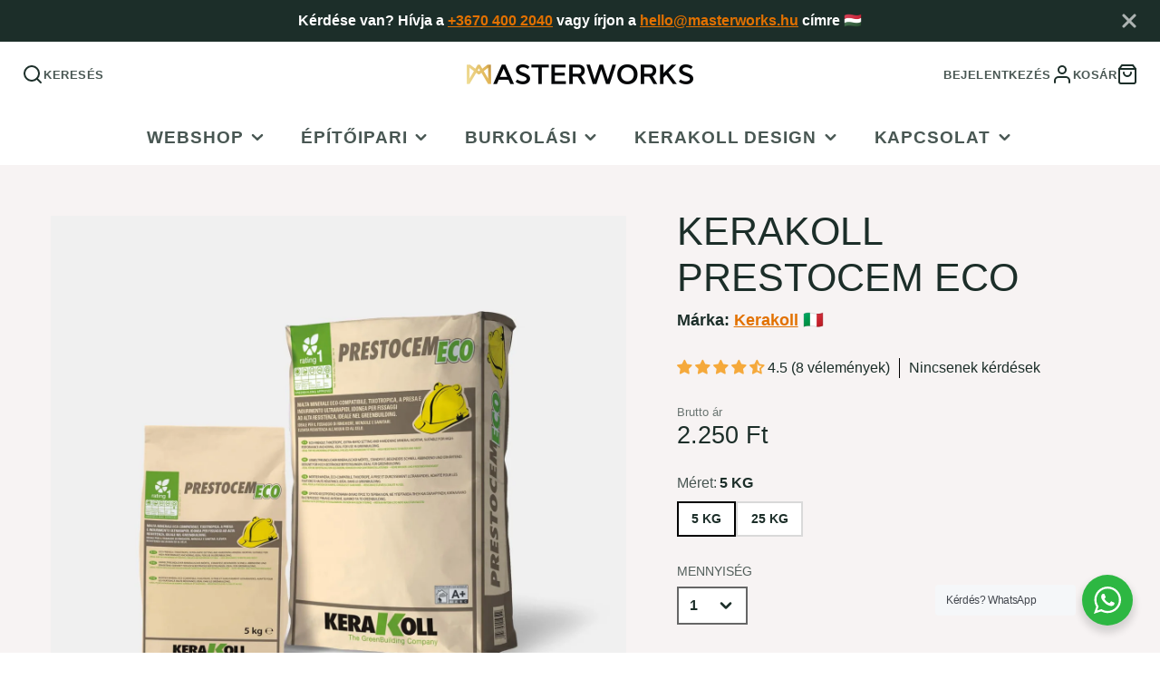

--- FILE ---
content_type: text/html; charset=utf-8
request_url: https://www.masterworks.hu/products/kerakoll-prestocem-eco
body_size: 76221
content:
<!doctype html>
<html class="no-js" lang="hu">
  <head>
    
    <!-- Google Tag Manager -->
      <script>
      window.dataLayer = window.dataLayer || [];
      </script>
      <script>(function(w,d,s,l,i){w[l]=w[l]||[];w[l].push({'gtm.start':
      new Date().getTime(),event:'gtm.js'});var f=d.getElementsByTagName(s)[0],
      j=d.createElement(s),dl=l!='dataLayer'?'&l='+l:'';j.async=true;j.src=
      'https://www.googletagmanager.com/gtm.js?id='+i+dl;f.parentNode.insertBefore(j,f);
      })(window,document,'script','dataLayer','GTM-T5BB3M4');</script>
      <!-- End Google Tag Manager -->

     
<script>

if(!window.jQuery){
    var jqueryScript = document.createElement('script');
    jqueryScript.setAttribute('src','https://ajax.googleapis.com/ajax/libs/jquery/3.6.0/jquery.min.js'); 
    document.head.appendChild(jqueryScript); 
}

__DL__jQueryinterval = setInterval(function(){
    // wait for jQuery to load & run script after jQuery has loaded
    if(window.jQuery){
        // search parameters
        getURLParams = function(name, url){
            if (!url) url = window.location.href;
            name = name.replace(/[\[\]]/g, "\\$&");
            var regex = new RegExp("[?&]" + name + "(=([^&#]*)|&|#|$)"),
            results = regex.exec(url);
            if (!results) return null;
            if (!results[2]) return '';
            return decodeURIComponent(results[2].replace(/\+/g, " "));
        };
        
        /**********************
        * DYNAMIC DEPENDENCIES
        ***********************/
        
        __DL__ = {
            dynamicCart: true,  // if cart is dynamic (meaning no refresh on cart add) set to true
            debug: false, // if true, console messages will be displayed
            cart: null,
            wishlist: null,
            removeCart: null
        };
        
        customBindings = {
            cartTriggers: [],
            viewCart: [],
            removeCartTrigger: [],
            cartVisableSelector: [],
            promoSubscriptionsSelectors: [],
            promoSuccess: [],
            ctaSelectors: [],
            newsletterSelectors: [],
            newsletterSuccess: [],
            searchPage: [],
            wishlistSelector: [],
            removeWishlist: [],
            wishlistPage: [],
            searchTermQuery: [getURLParams('q')], // replace var with correct query
        };
        
        /* DO NOT EDIT */
        defaultBindings = {
            cartTriggers: ['form[action="/cart/add"] [type="submit"],.add-to-cart,.cart-btn'],
            viewCart: ['form[action="/cart"],.my-cart,.trigger-cart,#mobileCart'],
            removeCartTrigger: ['[href*="/cart/change"]'],
            cartVisableSelector: ['.inlinecart.is-active,.inline-cart.is-active'],
            promoSubscriptionsSelectors: [],
            promoSuccess: [],
            ctaSelectors: [],
            newsletterSelectors: ['input.contact_email'],
            newsletterSuccess: ['.success_message'],
            searchPage: ['search'],
            wishlistSelector: [],
            removeWishlist: [],
            wishlistPage: []
        };
        
        // stitch bindings
        objectArray = customBindings;
        outputObject = __DL__;
        
        applyBindings = function(objectArray, outputObject){
            for (var x in objectArray) {  
                var key = x;
                var objs = objectArray[x]; 
                values = [];    
                if(objs.length > 0){    
                    values.push(objs);
                    if(key in outputObject){              
                        values.push(outputObject[key]); 
                        outputObject[key] = values.join(", "); 
                    }else{        
                        outputObject[key] = values.join(", ");
                    }   
                }  
            }
        };
        
        applyBindings(customBindings, __DL__);
        applyBindings(defaultBindings, __DL__);
        
        /**********************
        * PREREQUISITE LIBRARIES 
        ***********************/
        
        clearInterval(__DL__jQueryinterval);
        
        // jquery-cookies.js
        if(typeof $.cookie!==undefined){
            (function(a){if(typeof define==='function'&&define.amd){define(['jquery'],a)}else if(typeof exports==='object'){module.exports=a(require('jquery'))}else{a(jQuery)}}(function($){var g=/\+/g;function encode(s){return h.raw?s:encodeURIComponent(s)}function decode(s){return h.raw?s:decodeURIComponent(s)}function stringifyCookieValue(a){return encode(h.json?JSON.stringify(a):String(a))}function parseCookieValue(s){if(s.indexOf('"')===0){s=s.slice(1,-1).replace(/\\"/g,'"').replace(/\\\\/g,'\\')}try{s=decodeURIComponent(s.replace(g,' '));return h.json?JSON.parse(s):s}catch(e){}}function read(s,a){var b=h.raw?s:parseCookieValue(s);return $.isFunction(a)?a(b):b}var h=$.cookie=function(a,b,c){if(arguments.length>1&&!$.isFunction(b)){c=$.extend({},h.defaults,c);if(typeof c.expires==='number'){var d=c.expires,t=c.expires=new Date();t.setMilliseconds(t.getMilliseconds()+d*864e+5)}return(document.cookie=[encode(a),'=',stringifyCookieValue(b),c.expires?'; expires='+c.expires.toUTCString():'',c.path?'; path='+c.path:'',c.domain?'; domain='+c.domain:'',c.secure?'; secure':''].join(''))}var e=a?undefined:{},cookies=document.cookie?document.cookie.split('; '):[],i=0,l=cookies.length;for(;i<l;i++){var f=cookies[i].split('='),name=decode(f.shift()),cookie=f.join('=');if(a===name){e=read(cookie,b);break}if(!a&&(cookie=read(cookie))!==undefined){e[name]=cookie}}return e};h.defaults={};$.removeCookie=function(a,b){$.cookie(a,'',$.extend({},b,{expires:-1}));return!$.cookie(a)}}))}
        
        /**********************
        * Begin dataLayer Build 
        ***********************/
        
        window.dataLayer = window.dataLayer || [];  // init data layer if doesn't already exist

        var template = "product.product-ma-gbr"; 
        
        /**
        * Landing Page Cookie
        * 1. Detect if user just landed on the site
        * 2. Only fires if Page Title matches website */
        
        $.cookie.raw = true;
        if ($.cookie('landingPage') === undefined || $.cookie('landingPage').length === 0) {
            var landingPage = true;
            $.cookie('landingPage', unescape);
            $.removeCookie('landingPage', {path: '/'});
            $.cookie('landingPage', 'landed', {path: '/'});
        } else {
            var landingPage = false;
            $.cookie('landingPage', unescape);
            $.removeCookie('landingPage', {path: '/'});
            $.cookie('landingPage', 'refresh', {path: '/'});
        }
        if (__DL__.debug) {
            console.log('Landing Page: ' + landingPage);
        }
        
        /** 
        * Log State Cookie */
        
        
        var isLoggedIn = false;
        
        if (!isLoggedIn) {
            $.cookie('logState', unescape);
            $.removeCookie('logState', {path: '/'});
            $.cookie('logState', 'loggedOut', {path: '/'});
        } else {
            if ($.cookie('logState') === 'loggedOut' || $.cookie('logState') === undefined) {
                $.cookie('logState', unescape);
                $.removeCookie('logState', {path: '/'});
                $.cookie('logState', 'firstLog', {path: '/'});
            } else if ($.cookie('logState') === 'firstLog') {
                $.cookie('logState', unescape);
                $.removeCookie('logState', {path: '/'});
                $.cookie('logState', 'refresh', {path: '/'});
            }
        }
        
        if ($.cookie('logState') === 'firstLog') {
            var firstLog = true;
        } else {
            var firstLog = false;
        }
        
        /**********************
        * DATALAYER SECTIONS 
        ***********************/
        
        /**
        * DATALAYER: Landing Page
        * Fires any time a user first lands on the site. */
        
        if ($.cookie('landingPage') === 'landed') {
            dataLayer.push({
                'pageType': 'Landing',
                'event': 'first_time_visitor'
            });
        }
        
        /** 
        * DATALAYER: Log State
        * 1. Determine if user is logged in or not.
        * 2. Return User specific data. */
        
        var logState = {
            
            
            'logState' : "Logged Out",
            
            
            'firstLog'      : firstLog,
            'customerEmail' : null,
            'timestamp'     : Date().replace(/\(.*?\)/g,''),  
            
            'customerType'       : 'New',
            'customerTypeNumber' :'1', 
            
            'shippingInfo' : {
                'fullName'  : null,
                'firstName' : null,
                'lastName'  : null,
                'address1'  : null,
                'address2'  : null,
                'street'    : null,
                'city'      : null,
                'province'  : null,
                'zip'       : null,
                'country'   : null,
                'phone'     : null,
            },
            'billingInfo' : {
                'fullName'  : null,
                'firstName' : null,
                'lastName'  : null,
                'address1'  : null,
                'address2'  : null,
                'street'    : null,
                'city'      : null,
                'province'  : null,
                'zip'       : null,
                'country'   : null,
                'phone'     : null,
            },
            'checkoutEmail' : null,
            'currency'      : "HUF",
            'pageType'      : 'Log State',
            'event'         : 'logState'
        }
        dataLayer.push(logState);
        /** 
        * DATALAYER: Homepage */
        
        if(document.location.pathname == "/"){
            dataLayer.push({
                'pageType' : 'Homepage',
                'event'    : 'homepage',
                logState
            });
        }
      
        /** 
        * DATALAYER: 404 Pages
        * Fire on 404 Pages */
      	
        /** 
        * DATALAYER: Blog Articles
        * Fire on Blog Article Pages */
        
        
        /** DATALAYER: Product List Page (Collections, Category)
        * Fire on all product listing pages. */
        
            
        /** DATALAYER: Product Page
        * Fire on all Product View pages. */
          
            var ecommerce = {
                'items': [{
                    'item_id'        : 7717839569154,  
                    'item_variant'    : 42900830814466,             
                    'item_name'      : "Kerakoll Prestocem Eco",
                    'price'           : "2.250",
                    'item_brand'      : "Kerakoll",
                    'item_category'   : "Ásványi eredetű habarcsok és simítók",
                    'item_list_name'  : null,
                    'description'     : "Öko‑kompatibilis, tixotropikus, ultra gyors kötésidejű és száradású habarcs, ideális nagy ellenállású rögzítéshez. Ideális a GreenBuildingnél. Inert hulladékként újrahasznosítható.A Kerakoll Prestocem Eco ideális korlátok, nyílászárók, konzolok, sarokvasak, szaniterek, lemezek és elektromos berendezések szekrényeinek nagy ellenállású rögzítéséhez.Csomagolás25 \/ 5 kg‑os zsákAnyagszükséglet≈ 1,7 kg\/dm3Tárolás≈ 6 hónapig",
                    'imageURL'        : 'https://www.masterworks.hu/cdn/shop/files/kerakoll-prestocem-eco-asvanyi-eredetu-habarcsok-es-simitok-37455644950786_grande.jpg?v=1702737372', 
                    'productURL'      : '/products/kerakoll-prestocem-eco'
                }]
            };               
            dataLayer.push({
                'pageType' : 'Product',
                'event'    : 'view_item',
            	 ecommerce
            	});
            $(__DL__.cartTriggers).click(function(){
				dataLayer.push({                    
                    'event'    : 'add_to_cart',
                    ecommerce
               	});                  
            });              
  		
      
        /** DATALAYER: Cart View
        * Fire anytime a user views their cart (non-dynamic) */               
        
                
        /** DATALAYER: Checkout on Shopify Plus **/
        if(Shopify.Checkout){
            var ecommerce = {
                'transaction_id': 'null',
                'affiliation': "Masterworks Hungary",
                'value': "",
                'tax': "",
                'shipping': "",
                'subtotal': "",
                'currency': null,
                
                'email': null,
                'items':[],
                };
            if(Shopify.Checkout.step){ 
                if(Shopify.Checkout.step.length > 0){
                    if (Shopify.Checkout.step === 'contact_information'){
                        dataLayer.push({
                            'event'    :'begin_checkout',
                            'pageType' :'Customer Information',
                            'step': 1,
                        	ecommerce
                        });
                    }else if (Shopify.Checkout.step === 'shipping_method'){
                        dataLayer.push({
                            'event'    :'add_shipping_info',
                            'pageType' :'Shipping Information',
                            ecommerce
                        });
                    }else if( Shopify.Checkout.step === "payment_method" ){
                        dataLayer.push({
                            'event'    :'add_payment_info',
                            'pageType' :'Add Payment Info',
                        	ecommerce
                        });
                    }
                }
                            
                /** DATALAYER: Transaction */
                if(Shopify.Checkout.page == "thank_you"){
                    dataLayer.push({
                    'pageType' :'Transaction',
                    'event'    :'purchase',
                    ecommerce
                    });
                }               
            }
        }
              
	    /** DOM Ready **/	
        $(document).ready(function() {
            /** DATALAYER: Search Results */
            var searchPage = new RegExp(__DL__.searchPage, "g");
            if(document.location.pathname.match(searchPage)){
                var ecommerce = {
                    items :[],
                };
                dataLayer.push({
                    'pageType'   : "Search",
                    'search_term' : __DL__.searchTermQuery,                                       
                    'event'      : "search",
                    'item_list_name'  : null,
                    ecommerce
                });    
            }
            
            /** DATALAYER: Remove From Cart **/
            

           
        }); // document ready
    }
}, 500);
  
</script>
    
    <meta charset="utf-8">
    <meta http-equiv="X-UA-Compatible" content="IE=edge">
    <meta name="viewport" content="width=device-width,initial-scale=1">
    <meta name="theme-color" content="">
    <link rel="canonical" href="https://www.masterworks.hu/products/kerakoll-prestocem-eco">
    <link rel="preconnect" href="https://cdn.shopify.com" crossorigin><link rel="icon" type="image/png" href="//www.masterworks.hu/cdn/shop/files/masterworks-favicon-gold-green-square_32x32.png?v=1706023915"><title>Kerakoll Prestocem Eco | Ásványi eredetű habarcsok és simítók</title>
    
    
      <meta name="description" content="A Kerakoll Prestocem Eco egy öko‑kompatibilis, tixotropikus, ultra gyors kötésidejű és száradású habarcs, ideális nagy ellenállású rögzítéshez. Ideális a GreenBuildingnél.">
    

    

<meta property="og:site_name" content="Masterworks Hungary">
<meta property="og:url" content="https://www.masterworks.hu/products/kerakoll-prestocem-eco">
<meta property="og:title" content="Kerakoll Prestocem Eco | Ásványi eredetű habarcsok és simítók">
<meta property="og:type" content="product">
<meta property="og:description" content="A Kerakoll Prestocem Eco egy öko‑kompatibilis, tixotropikus, ultra gyors kötésidejű és száradású habarcs, ideális nagy ellenállású rögzítéshez. Ideális a GreenBuildingnél."><meta property="og:image" content="http://www.masterworks.hu/cdn/shop/files/kerakoll-prestocem-eco-asvanyi-eredetu-habarcsok-es-simitok-37455644950786.jpg?v=1702737372">
  <meta property="og:image:secure_url" content="https://www.masterworks.hu/cdn/shop/files/kerakoll-prestocem-eco-asvanyi-eredetu-habarcsok-es-simitok-37455644950786.jpg?v=1702737372">
  <meta property="og:image:width" content="1536">
  <meta property="og:image:height" content="1536"><meta property="og:price:amount" content="2.250">
  <meta property="og:price:currency" content="HUF"><meta name="twitter:card" content="summary_large_image">
<meta name="twitter:title" content="Kerakoll Prestocem Eco | Ásványi eredetű habarcsok és simítók">
<meta name="twitter:description" content="A Kerakoll Prestocem Eco egy öko‑kompatibilis, tixotropikus, ultra gyors kötésidejű és száradású habarcs, ideális nagy ellenállású rögzítéshez. Ideális a GreenBuildingnél.">

    <script src="//www.masterworks.hu/cdn/shop/t/9/assets/core.js?v=63133058106768900461705334154" defer="defer"></script>
    <script>window.performance && window.performance.mark && window.performance.mark('shopify.content_for_header.start');</script><meta name="google-site-verification" content="BmdDH6H5HMqU66Ponsfc6UbztvGYKA7yURlWCZmmvXA">
<meta name="google-site-verification" content="pshmZBNriUv1P6K8QKJRwblQzZGVdeSYyEjjkOrShWg">
<meta id="shopify-digital-wallet" name="shopify-digital-wallet" content="/63580274946/digital_wallets/dialog">
<meta name="shopify-checkout-api-token" content="bd14cf46727ad6990c9399eb204d3ac6">
<link rel="alternate" hreflang="x-default" href="https://www.masterworks.hu/products/kerakoll-prestocem-eco">
<link rel="alternate" hreflang="hu" href="https://www.masterworks.hu/products/kerakoll-prestocem-eco">
<link rel="alternate" hreflang="en" href="https://www.masterworks.hu/en/products/kerakoll-prestocem-eco">
<link rel="alternate" hreflang="de" href="https://www.masterworks.hu/de/products/kerakoll-prestocem-eco">
<link rel="alternate" hreflang="sr" href="https://www.masterworks.hu/sr/products/kerakoll-prestocem-eco">
<link rel="alternate" hreflang="ru" href="https://www.masterworks.hu/ru/products/kerakoll-prestocem-eco">
<link rel="alternate" hreflang="uk" href="https://www.masterworks.hu/uk/products/kerakoll-prestocem-eco">
<link rel="alternate" type="application/json+oembed" href="https://www.masterworks.hu/products/kerakoll-prestocem-eco.oembed">
<script async="async" src="/checkouts/internal/preloads.js?locale=hu-HU"></script>
<link rel="preconnect" href="https://shop.app" crossorigin="anonymous">
<script async="async" src="https://shop.app/checkouts/internal/preloads.js?locale=hu-HU&shop_id=63580274946" crossorigin="anonymous"></script>
<script id="apple-pay-shop-capabilities" type="application/json">{"shopId":63580274946,"countryCode":"HU","currencyCode":"HUF","merchantCapabilities":["supports3DS"],"merchantId":"gid:\/\/shopify\/Shop\/63580274946","merchantName":"Masterworks Hungary","requiredBillingContactFields":["postalAddress","email","phone"],"requiredShippingContactFields":["postalAddress","email","phone"],"shippingType":"shipping","supportedNetworks":["visa","masterCard","amex"],"total":{"type":"pending","label":"Masterworks Hungary","amount":"1.00"},"shopifyPaymentsEnabled":true,"supportsSubscriptions":true}</script>
<script id="shopify-features" type="application/json">{"accessToken":"bd14cf46727ad6990c9399eb204d3ac6","betas":["rich-media-storefront-analytics"],"domain":"www.masterworks.hu","predictiveSearch":true,"shopId":63580274946,"locale":"hu"}</script>
<script>var Shopify = Shopify || {};
Shopify.shop = "miracolocsempe.myshopify.com";
Shopify.locale = "hu";
Shopify.currency = {"active":"HUF","rate":"1.0"};
Shopify.country = "HU";
Shopify.theme = {"name":"Galleria Theme (New MW branding) - 2024\/01\/15","id":157624140100,"schema_name":"Galleria","schema_version":"3.0.17","theme_store_id":851,"role":"main"};
Shopify.theme.handle = "null";
Shopify.theme.style = {"id":null,"handle":null};
Shopify.cdnHost = "www.masterworks.hu/cdn";
Shopify.routes = Shopify.routes || {};
Shopify.routes.root = "/";</script>
<script type="module">!function(o){(o.Shopify=o.Shopify||{}).modules=!0}(window);</script>
<script>!function(o){function n(){var o=[];function n(){o.push(Array.prototype.slice.apply(arguments))}return n.q=o,n}var t=o.Shopify=o.Shopify||{};t.loadFeatures=n(),t.autoloadFeatures=n()}(window);</script>
<script>
  window.ShopifyPay = window.ShopifyPay || {};
  window.ShopifyPay.apiHost = "shop.app\/pay";
  window.ShopifyPay.redirectState = null;
</script>
<script id="shop-js-analytics" type="application/json">{"pageType":"product"}</script>
<script defer="defer" async type="module" src="//www.masterworks.hu/cdn/shopifycloud/shop-js/modules/v2/client.init-shop-cart-sync_DvSxYQHe.hu.esm.js"></script>
<script defer="defer" async type="module" src="//www.masterworks.hu/cdn/shopifycloud/shop-js/modules/v2/chunk.common_DHCaFFTi.esm.js"></script>
<script type="module">
  await import("//www.masterworks.hu/cdn/shopifycloud/shop-js/modules/v2/client.init-shop-cart-sync_DvSxYQHe.hu.esm.js");
await import("//www.masterworks.hu/cdn/shopifycloud/shop-js/modules/v2/chunk.common_DHCaFFTi.esm.js");

  window.Shopify.SignInWithShop?.initShopCartSync?.({"fedCMEnabled":true,"windoidEnabled":true});

</script>
<script>
  window.Shopify = window.Shopify || {};
  if (!window.Shopify.featureAssets) window.Shopify.featureAssets = {};
  window.Shopify.featureAssets['shop-js'] = {"shop-cart-sync":["modules/v2/client.shop-cart-sync_b-PfZi9C.hu.esm.js","modules/v2/chunk.common_DHCaFFTi.esm.js"],"init-fed-cm":["modules/v2/client.init-fed-cm_6Pwb3tYl.hu.esm.js","modules/v2/chunk.common_DHCaFFTi.esm.js"],"shop-button":["modules/v2/client.shop-button_BhbEpEIj.hu.esm.js","modules/v2/chunk.common_DHCaFFTi.esm.js"],"shop-cash-offers":["modules/v2/client.shop-cash-offers_BcZWZ5Db.hu.esm.js","modules/v2/chunk.common_DHCaFFTi.esm.js","modules/v2/chunk.modal_B6M9wIj_.esm.js"],"init-windoid":["modules/v2/client.init-windoid_DKDtW4dV.hu.esm.js","modules/v2/chunk.common_DHCaFFTi.esm.js"],"shop-toast-manager":["modules/v2/client.shop-toast-manager_CrOw0XlX.hu.esm.js","modules/v2/chunk.common_DHCaFFTi.esm.js"],"init-shop-email-lookup-coordinator":["modules/v2/client.init-shop-email-lookup-coordinator_CLk4aPDT.hu.esm.js","modules/v2/chunk.common_DHCaFFTi.esm.js"],"init-shop-cart-sync":["modules/v2/client.init-shop-cart-sync_DvSxYQHe.hu.esm.js","modules/v2/chunk.common_DHCaFFTi.esm.js"],"avatar":["modules/v2/client.avatar_BTnouDA3.hu.esm.js"],"pay-button":["modules/v2/client.pay-button_Bdc5nyfX.hu.esm.js","modules/v2/chunk.common_DHCaFFTi.esm.js"],"init-customer-accounts":["modules/v2/client.init-customer-accounts_D2xRbv3n.hu.esm.js","modules/v2/client.shop-login-button_CYWH-o4O.hu.esm.js","modules/v2/chunk.common_DHCaFFTi.esm.js","modules/v2/chunk.modal_B6M9wIj_.esm.js"],"init-shop-for-new-customer-accounts":["modules/v2/client.init-shop-for-new-customer-accounts_DXmts8WD.hu.esm.js","modules/v2/client.shop-login-button_CYWH-o4O.hu.esm.js","modules/v2/chunk.common_DHCaFFTi.esm.js","modules/v2/chunk.modal_B6M9wIj_.esm.js"],"shop-login-button":["modules/v2/client.shop-login-button_CYWH-o4O.hu.esm.js","modules/v2/chunk.common_DHCaFFTi.esm.js","modules/v2/chunk.modal_B6M9wIj_.esm.js"],"init-customer-accounts-sign-up":["modules/v2/client.init-customer-accounts-sign-up_DuS_GbCz.hu.esm.js","modules/v2/client.shop-login-button_CYWH-o4O.hu.esm.js","modules/v2/chunk.common_DHCaFFTi.esm.js","modules/v2/chunk.modal_B6M9wIj_.esm.js"],"shop-follow-button":["modules/v2/client.shop-follow-button_NfuhwMSd.hu.esm.js","modules/v2/chunk.common_DHCaFFTi.esm.js","modules/v2/chunk.modal_B6M9wIj_.esm.js"],"checkout-modal":["modules/v2/client.checkout-modal_DksmVNru.hu.esm.js","modules/v2/chunk.common_DHCaFFTi.esm.js","modules/v2/chunk.modal_B6M9wIj_.esm.js"],"lead-capture":["modules/v2/client.lead-capture_B6C0O6mF.hu.esm.js","modules/v2/chunk.common_DHCaFFTi.esm.js","modules/v2/chunk.modal_B6M9wIj_.esm.js"],"shop-login":["modules/v2/client.shop-login_CnhG3wGY.hu.esm.js","modules/v2/chunk.common_DHCaFFTi.esm.js","modules/v2/chunk.modal_B6M9wIj_.esm.js"],"payment-terms":["modules/v2/client.payment-terms_D2wdVuIh.hu.esm.js","modules/v2/chunk.common_DHCaFFTi.esm.js","modules/v2/chunk.modal_B6M9wIj_.esm.js"]};
</script>
<script>(function() {
  var isLoaded = false;
  function asyncLoad() {
    if (isLoaded) return;
    isLoaded = true;
    var urls = ["https:\/\/api.fastbundle.co\/scripts\/src.js?shop=miracolocsempe.myshopify.com","https:\/\/api.fastbundle.co\/scripts\/script_tag.js?shop=miracolocsempe.myshopify.com","https:\/\/api-eu1.hubapi.com\/scriptloader\/v1\/143799328.js?shop=miracolocsempe.myshopify.com"];
    for (var i = 0; i < urls.length; i++) {
      var s = document.createElement('script');
      s.type = 'text/javascript';
      s.async = true;
      s.src = urls[i];
      var x = document.getElementsByTagName('script')[0];
      x.parentNode.insertBefore(s, x);
    }
  };
  if(window.attachEvent) {
    window.attachEvent('onload', asyncLoad);
  } else {
    window.addEventListener('load', asyncLoad, false);
  }
})();</script>
<script id="__st">var __st={"a":63580274946,"offset":3600,"reqid":"63894e3b-6cd6-4ba4-a012-79cfb7219803-1768605035","pageurl":"www.masterworks.hu\/products\/kerakoll-prestocem-eco","u":"0dc540f99c11","p":"product","rtyp":"product","rid":7717839569154};</script>
<script>window.ShopifyPaypalV4VisibilityTracking = true;</script>
<script id="captcha-bootstrap">!function(){'use strict';const t='contact',e='account',n='new_comment',o=[[t,t],['blogs',n],['comments',n],[t,'customer']],c=[[e,'customer_login'],[e,'guest_login'],[e,'recover_customer_password'],[e,'create_customer']],r=t=>t.map((([t,e])=>`form[action*='/${t}']:not([data-nocaptcha='true']) input[name='form_type'][value='${e}']`)).join(','),a=t=>()=>t?[...document.querySelectorAll(t)].map((t=>t.form)):[];function s(){const t=[...o],e=r(t);return a(e)}const i='password',u='form_key',d=['recaptcha-v3-token','g-recaptcha-response','h-captcha-response',i],f=()=>{try{return window.sessionStorage}catch{return}},m='__shopify_v',_=t=>t.elements[u];function p(t,e,n=!1){try{const o=window.sessionStorage,c=JSON.parse(o.getItem(e)),{data:r}=function(t){const{data:e,action:n}=t;return t[m]||n?{data:e,action:n}:{data:t,action:n}}(c);for(const[e,n]of Object.entries(r))t.elements[e]&&(t.elements[e].value=n);n&&o.removeItem(e)}catch(o){console.error('form repopulation failed',{error:o})}}const l='form_type',E='cptcha';function T(t){t.dataset[E]=!0}const w=window,h=w.document,L='Shopify',v='ce_forms',y='captcha';let A=!1;((t,e)=>{const n=(g='f06e6c50-85a8-45c8-87d0-21a2b65856fe',I='https://cdn.shopify.com/shopifycloud/storefront-forms-hcaptcha/ce_storefront_forms_captcha_hcaptcha.v1.5.2.iife.js',D={infoText:'hCaptcha által védett',privacyText:'Adatvédelem',termsText:'Használati feltételek'},(t,e,n)=>{const o=w[L][v],c=o.bindForm;if(c)return c(t,g,e,D).then(n);var r;o.q.push([[t,g,e,D],n]),r=I,A||(h.body.append(Object.assign(h.createElement('script'),{id:'captcha-provider',async:!0,src:r})),A=!0)});var g,I,D;w[L]=w[L]||{},w[L][v]=w[L][v]||{},w[L][v].q=[],w[L][y]=w[L][y]||{},w[L][y].protect=function(t,e){n(t,void 0,e),T(t)},Object.freeze(w[L][y]),function(t,e,n,w,h,L){const[v,y,A,g]=function(t,e,n){const i=e?o:[],u=t?c:[],d=[...i,...u],f=r(d),m=r(i),_=r(d.filter((([t,e])=>n.includes(e))));return[a(f),a(m),a(_),s()]}(w,h,L),I=t=>{const e=t.target;return e instanceof HTMLFormElement?e:e&&e.form},D=t=>v().includes(t);t.addEventListener('submit',(t=>{const e=I(t);if(!e)return;const n=D(e)&&!e.dataset.hcaptchaBound&&!e.dataset.recaptchaBound,o=_(e),c=g().includes(e)&&(!o||!o.value);(n||c)&&t.preventDefault(),c&&!n&&(function(t){try{if(!f())return;!function(t){const e=f();if(!e)return;const n=_(t);if(!n)return;const o=n.value;o&&e.removeItem(o)}(t);const e=Array.from(Array(32),(()=>Math.random().toString(36)[2])).join('');!function(t,e){_(t)||t.append(Object.assign(document.createElement('input'),{type:'hidden',name:u})),t.elements[u].value=e}(t,e),function(t,e){const n=f();if(!n)return;const o=[...t.querySelectorAll(`input[type='${i}']`)].map((({name:t})=>t)),c=[...d,...o],r={};for(const[a,s]of new FormData(t).entries())c.includes(a)||(r[a]=s);n.setItem(e,JSON.stringify({[m]:1,action:t.action,data:r}))}(t,e)}catch(e){console.error('failed to persist form',e)}}(e),e.submit())}));const S=(t,e)=>{t&&!t.dataset[E]&&(n(t,e.some((e=>e===t))),T(t))};for(const o of['focusin','change'])t.addEventListener(o,(t=>{const e=I(t);D(e)&&S(e,y())}));const B=e.get('form_key'),M=e.get(l),P=B&&M;t.addEventListener('DOMContentLoaded',(()=>{const t=y();if(P)for(const e of t)e.elements[l].value===M&&p(e,B);[...new Set([...A(),...v().filter((t=>'true'===t.dataset.shopifyCaptcha))])].forEach((e=>S(e,t)))}))}(h,new URLSearchParams(w.location.search),n,t,e,['guest_login'])})(!1,!0)}();</script>
<script integrity="sha256-4kQ18oKyAcykRKYeNunJcIwy7WH5gtpwJnB7kiuLZ1E=" data-source-attribution="shopify.loadfeatures" defer="defer" src="//www.masterworks.hu/cdn/shopifycloud/storefront/assets/storefront/load_feature-a0a9edcb.js" crossorigin="anonymous"></script>
<script crossorigin="anonymous" defer="defer" src="//www.masterworks.hu/cdn/shopifycloud/storefront/assets/shopify_pay/storefront-65b4c6d7.js?v=20250812"></script>
<script data-source-attribution="shopify.dynamic_checkout.dynamic.init">var Shopify=Shopify||{};Shopify.PaymentButton=Shopify.PaymentButton||{isStorefrontPortableWallets:!0,init:function(){window.Shopify.PaymentButton.init=function(){};var t=document.createElement("script");t.src="https://www.masterworks.hu/cdn/shopifycloud/portable-wallets/latest/portable-wallets.hu.js",t.type="module",document.head.appendChild(t)}};
</script>
<script data-source-attribution="shopify.dynamic_checkout.buyer_consent">
  function portableWalletsHideBuyerConsent(e){var t=document.getElementById("shopify-buyer-consent"),n=document.getElementById("shopify-subscription-policy-button");t&&n&&(t.classList.add("hidden"),t.setAttribute("aria-hidden","true"),n.removeEventListener("click",e))}function portableWalletsShowBuyerConsent(e){var t=document.getElementById("shopify-buyer-consent"),n=document.getElementById("shopify-subscription-policy-button");t&&n&&(t.classList.remove("hidden"),t.removeAttribute("aria-hidden"),n.addEventListener("click",e))}window.Shopify?.PaymentButton&&(window.Shopify.PaymentButton.hideBuyerConsent=portableWalletsHideBuyerConsent,window.Shopify.PaymentButton.showBuyerConsent=portableWalletsShowBuyerConsent);
</script>
<script>
  function portableWalletsCleanup(e){e&&e.src&&console.error("Failed to load portable wallets script "+e.src);var t=document.querySelectorAll("shopify-accelerated-checkout .shopify-payment-button__skeleton, shopify-accelerated-checkout-cart .wallet-cart-button__skeleton"),e=document.getElementById("shopify-buyer-consent");for(let e=0;e<t.length;e++)t[e].remove();e&&e.remove()}function portableWalletsNotLoadedAsModule(e){e instanceof ErrorEvent&&"string"==typeof e.message&&e.message.includes("import.meta")&&"string"==typeof e.filename&&e.filename.includes("portable-wallets")&&(window.removeEventListener("error",portableWalletsNotLoadedAsModule),window.Shopify.PaymentButton.failedToLoad=e,"loading"===document.readyState?document.addEventListener("DOMContentLoaded",window.Shopify.PaymentButton.init):window.Shopify.PaymentButton.init())}window.addEventListener("error",portableWalletsNotLoadedAsModule);
</script>

<script type="module" src="https://www.masterworks.hu/cdn/shopifycloud/portable-wallets/latest/portable-wallets.hu.js" onError="portableWalletsCleanup(this)" crossorigin="anonymous"></script>
<script nomodule>
  document.addEventListener("DOMContentLoaded", portableWalletsCleanup);
</script>

<script id='scb4127' type='text/javascript' async='' src='https://www.masterworks.hu/cdn/shopifycloud/privacy-banner/storefront-banner.js'></script><link id="shopify-accelerated-checkout-styles" rel="stylesheet" media="screen" href="https://www.masterworks.hu/cdn/shopifycloud/portable-wallets/latest/accelerated-checkout-backwards-compat.css" crossorigin="anonymous">
<style id="shopify-accelerated-checkout-cart">
        #shopify-buyer-consent {
  margin-top: 1em;
  display: inline-block;
  width: 100%;
}

#shopify-buyer-consent.hidden {
  display: none;
}

#shopify-subscription-policy-button {
  background: none;
  border: none;
  padding: 0;
  text-decoration: underline;
  font-size: inherit;
  cursor: pointer;
}

#shopify-subscription-policy-button::before {
  box-shadow: none;
}

      </style>

<script>window.performance && window.performance.mark && window.performance.mark('shopify.content_for_header.end');</script>

    

  <style data-shopify>
    
    
    
    
    

    :root {
      --font-body-family: "system_ui", -apple-system, 'Segoe UI', Roboto, 'Helvetica Neue', 'Noto Sans', 'Liberation Sans', Arial, sans-serif, 'Apple Color Emoji', 'Segoe UI Emoji', 'Segoe UI Symbol', 'Noto Color Emoji';
      --font-body-style: normal;
      --font-body-weight: 400;
      --font-body-weight-bold: bold;

      --font-heading-family: "system_ui", -apple-system, 'Segoe UI', Roboto, 'Helvetica Neue', 'Noto Sans', 'Liberation Sans', Arial, sans-serif, 'Apple Color Emoji', 'Segoe UI Emoji', 'Segoe UI Symbol', 'Noto Color Emoji';
      --font-heading-style: normal;
      --font-heading-weight: 400;

      --font-size-base: 16px;

      --line-height-base: 1.5;

    
      --headings-text-transfrom: uppercase;
    


      --color-text: 28, 46, 41;
      --color-background: 255, 255, 255;
      --color-alt-background: 247, 243, 243;
      --color-accent: 226, 113, 0;
      --color-accent-c: 28, 46, 41;
      --color-border: 137, 137, 137;
      --color-sale-price: 255, 0, 0;
      --color-star-rating: 245, 169, 59;
      --color-error: 224, 6, 51;
      --color-success: 57, 115, 78;
      --color-warning: 255, 193, 78;

      --spacer: 1rem;
      --color-link: 226, 113, 0;

    
    }
  </style>

    <link href="//www.masterworks.hu/cdn/shop/t/9/assets/core.css?v=28360523978167907941705334154" rel="stylesheet" type="text/css" media="all" />
    <link href="//www.masterworks.hu/cdn/shop/t/9/assets/button.css?v=111289477207729260801705334154" rel="stylesheet" type="text/css" media="all" />
    <link href="//www.masterworks.hu/cdn/shop/t/9/assets/grid.css?v=11702592609294003071705334154" rel="stylesheet" type="text/css" media="all" />
    <link href="//www.masterworks.hu/cdn/shop/t/9/assets/media.css?v=183748805858599549571705334154" rel="stylesheet" type="text/css" media="all" />
    <link href="//www.masterworks.hu/cdn/shop/t/9/assets/hero.css?v=64671649726946947661705334154" rel="stylesheet" type="text/css" media="all" />
    <link href="//www.masterworks.hu/cdn/shop/t/9/assets/price.css?v=102684717946833225161705334154" rel="stylesheet" type="text/css" media="all" />

    <link rel="stylesheet" href="//www.masterworks.hu/cdn/shop/t/9/assets/spinner.css?v=92007237165765654941705334154" media="print" onload="this.media='all'">
    <noscript><link href="//www.masterworks.hu/cdn/shop/t/9/assets/spinner.css?v=92007237165765654941705334154" rel="stylesheet" type="text/css" media="all" /></noscript>
    
      <link rel="stylesheet" href="//www.masterworks.hu/cdn/shop/t/9/assets/animation-section-reveal.css?v=168062857508793881751705334154" media="print" onload="this.media='all'">
    
<script>document.documentElement.className = document.documentElement.className.replace('no-js', 'js');</script>
  <script> window.sd__PreorderUniqueData ={"preorderSetting":{"pre_badges":"No","force_preorder":null,"badge_text":"Pre-Order","badge_bk":"FF1919","badge_color":"ffffff","badgeShape":"Rectangle","badgePosition":"top_right","badge_text_size":"11","animateclass":"hvr-fade","global_preorderlimit":"","button_text":"EL\u0150RENDEL\u00c9S","button_message":"Available soon","nopreordermessage":"No Pre-Order for this product","mode":"hover","position":"","button_color":"#4C4C4C","button_text_color":"#FFFFFF","button_text_size":"28px","button_font_weight":"700","button_width":"100%","button_top_margin":"5px","button_radius":"50px","tooltip_bkcolor":"#000000","tooltip_opt":"No","tooltip_textcolor":"#FFFFFF","custom_note":"Pre-order Item","custom_note_label":"Note","qty_limit":"","qty_check":"No","error_customer_msg":"Sorry..!! This much quantity is not available. You can avail maximum <PROQTY>","enable_country":"","location_enable":"No","error_message_geo":"Sorry !!! No Pre-Order available at this location.","mandatory_for_customers":"No","customer_delivery_date_feature":"No","customer_delivery_time_feature":"No","customer_delivery_label":"Schedule Delivery"},"developerSetting":{"formselector":"form[data-type=\"add-to-cart-form\"], form[action^=\"\/cart\/add\"], form[action=\"\/cart\/add\"]:first, form[action=\"\/zh-TW\/cart\/add\"]:first, form[action=\"\/ko\/cart\/add\"]:first, form[action=\"\/es\/cart\/add\"]:first,form[action=\"\/en\/cart\/add\"]:first, form[action=\"\/de\/cart\/add\"]:first, form[action=\"\/cy\/cart\/add\"]:first, form[action=\"\/cart\/add.js\"]:first, form[action=\"\/fr\/cart\/add\"]:first, form[action=\"\/ar\/cart\/add\"], form[action=\"\/zh-cn\/cart\/add\"], form.product-form, form.product_form, form.gPreorderForm, .product-single__form, .shopify-product-form, #shopify-section-product-template form[action*=\"\/cart\/add\"], form[action*=\"\/cart\/add\"]:visible, .ga-products-table li.ga-product, .pf-product-form, form[action*=\"\/cart\/add\"]:not(.installment)","buttonselector":"button[name=\"add\"]:first, input[name=\"add\"]:first, input[data-action=\"add-to-cart\"], #button-add-to-cart, button.product-form--add-to-cart, button.product-form--atc-button, button.addtocart-button-active, button.product-submit, button.ProductForm__AddToCart, [type=submit]:visible:first, .product-form__add-button, .gPreorderAddToCartBtn, #AddToCart--product-template, .add-to-cart-btn, .product-form__cart-submit, #addToCart, [name=\"add\"], [type=\"submit\"], button.btn-addtocart, .product-submit, .product-form__add-button, [data-action=\"add-to-cart\"], .ProductForm__AddToCart","variantselector1":".product__variant, select:not(.selectoption_id,.product-form__quantity, .delivery_time), .single-option-selector, input[name=\"Size\"], .ProductForm__Variants .ProductForm__Option input[type=\"radio\"], .variant-group input[type=\"radio\"], .swatch input[type=\"radio\"], .gPreorderVariantActivator, .product__swatches [data-swatch-option], .swatch__container .swatch__option, .gf_swatches .gf_swatch, .product-form__controls-group-options select, ul.clickyboxes li, .pf-variant-select, ul.swatches-select li, .product-options__value, .form-check-swatch, button.btn.swatch select.product__variant, .pf-container a, button.variant.option, ul.js-product__variant--container li, .variant-input, .product-variant > ul > li  ,.input--dropdown, .HorizontalList > li, .product-single__swatch__item, .globo-swatch-list ul.value > .select-option, .form-swatch-item, .selector-wrapper select, select.pf-input, ul.swatches-select > li.nt-swatch.swatch_pr_item, ul.gfqv-swatch-values > li, .lh-swatch-select, .swatch-image, .variant-image-swatch, #option-size, .selector-wrapper .replaced, .regular-select-content > .regular-select-item, .radios--input, ul.swatch-view > li > .swatch-selector , .swatch-element input, [data-product-option], .single-option-selector__radio, [data-index^=\"option\"], .SizeSwatchList input, .swatch-panda input[type=radio], .swatch input, .swatch-element input[type=radio], select[id*=\"product-select-\"], select[id|=\"product-select-option\"], [id|=\"productSelect-product\"], [id|=\"ProductSelect-option\"],select[id|=\"product-variants-option\"],select[id|=\"sca-qv-product-selected-option\"],select[id*=\"product-variants-\"],select[id|=\"product-selectors-option\"],select[id|=\"variant-listbox-option\"],select[id|=\"id-option\"],select[id|=\"SingleOptionSelector\"], .variant-input-wrap input, [data-action=\"select-value\"], .no-js-hidden input[type=\"radio\"]","variantselector2":"input[name=\"quantity\"]","variantselector3":"","tags_badges":"","badges_allpages":"","badges_allpages_hide_attr":"","checkoutattr":"input[name=\"checkout\"], button[name=\"checkout\"]","subtotalclass":"","partialtext":"Partial Deposit:","remainingtext":"Remaining Balance:","drawerbuttonattr":"#drawer input[name=\"checkout\"], #drawer button[name=\"checkout\"], .Drawer button[name=\"checkout\"]","drawersubtotal":"","drawerevents":"header a[href=\"\/cart\"]","remainingenable":"Yes"},"generalSetting":{"counter_theme":"sd_counter3","comingsoontext":"Coming Soon","notify_autosent":"no_disable","coupon_option":"No","account_coupon":"No","auto_coupon":"No","shipping1":"No","shipping2":"No","tax_1":"No","tax_2":"No","com_badges":null,"com_badge_text":"Coming-Soon","com_badge_bk":"FF1919","com_badge_color":"ffff","com_badge_text_size":"11px","comBadgeShape":"Rectangle","comBadgePosition":"top_right","enable_favicon":"No","favbgcolor":"FFFFFF","favtxtcolor":"FFFFFF","preorder_mode":"mode1","global_preorderlimit":"","mixed_cart":"No","mixed_cart_mode":"inline","mixed_cart_heading":"Warning: you have pre-order and in-stock products in the same cart","mixed_cart_content":"Shipment of your in-stock items may be delayed until your pre-order item is ready for shipping.","counter_days":"Days","counter_hours":"Hours","counter_minutes":"Minutes","counter_seconds":"Seconds"},"notifySetting":{"enablenotify":"No","notify_type":"slide","notifylinktext":"Notify me","sd_notifybuttontext":"Notify me","notifylinktextcolor":"000","notifylink_bkcolor":"fff","notify_textalign":"left","notify_link_txtsize":"14","notify_link_deco":"underline","notify_link_weight":"normal","en_inject":"No","selectinject":"Inject after","injectevent":"CLASS","injectvalue":"sd-advanced-preorder"},"partialSettings":{"payment_type_text":"Payment Type","full_partial":"No","fullpay_text":"Full Payment","partialpay_text":"Partial Payment","cart_total":"No","total_text":"Partial Cart","checkout_text":"Partial Checkout","note_checkout1":"Initial Partial Payment (Check \"My Account\" page in store for balance payment)","note_checkout2":"Final Partial Payment","full_note_checkout":"Pay initial payment -","partial_cart":"No","partial_msg_txt":"","account_login":"disabled","fullpay_message_text":"Pay full payment - ","partialpay_message_text":"Pay initial payment - ","fullpaybtntext":"Pay Full","partialpaybtntext":"Pay Partial","par_badges":"No","par_badge_text":"Partial-Order","par_badge_bk":"FF1919","par_badge_color":"ffff","par_badge_text_size":"11px","enabletimer":"No","timermsg":"Hurry Up..!! Your cart will be lost in ","timertextcolor":"000","timerbkg":"ddd","timeralign":"left","timertextweight":"normal","timer":"20","timer_border":"none","timerborderpx":"1","timerbordercolor":"000","custom_priceonoff":"No","custom_paytext":"Custom Price"},"AccountPageSetting":{"float_button":"No"},"app":{"appenable":"Yes","memberplan":"free","status_activation":null,"p_status_activation":null,"advanced_premium":null,"today_date_time":"2026-01-17","today_time":"00:10"}} </script>
		 

    <style>
@media screen and (min-width: 768px) {
   .jdgm-widget .jdgm-prev-badge {
	display: flex !important;
  	align-items: flex-end !important;
   }

   .jdgm-qa-badge__text {
        margin-left: 10px !important;
        border-left: 1px solid #000 !important;
        padding-left: 10px !important;
    }
}

.jdgm-histogram__bar-content {
	background-color: *Add the color you desire* !important;
}
</style>
    
  

<!-- BEGIN app block: shopify://apps/pagefly-page-builder/blocks/app-embed/83e179f7-59a0-4589-8c66-c0dddf959200 -->

<!-- BEGIN app snippet: pagefly-cro-ab-testing-main -->







<script>
  ;(function () {
    const url = new URL(window.location)
    const viewParam = url.searchParams.get('view')
    if (viewParam && viewParam.includes('variant-pf-')) {
      url.searchParams.set('pf_v', viewParam)
      url.searchParams.delete('view')
      window.history.replaceState({}, '', url)
    }
  })()
</script>



<script type='module'>
  
  window.PAGEFLY_CRO = window.PAGEFLY_CRO || {}

  window.PAGEFLY_CRO['data_debug'] = {
    original_template_suffix: "product-ma-gbr",
    allow_ab_test: false,
    ab_test_start_time: 0,
    ab_test_end_time: 0,
    today_date_time: 1768605035000,
  }
  window.PAGEFLY_CRO['GA4'] = { enabled: false}
</script>

<!-- END app snippet -->








  <script src='https://cdn.shopify.com/extensions/019bb4f9-aed6-78a3-be91-e9d44663e6bf/pagefly-page-builder-215/assets/pagefly-helper.js' defer='defer'></script>

  <script src='https://cdn.shopify.com/extensions/019bb4f9-aed6-78a3-be91-e9d44663e6bf/pagefly-page-builder-215/assets/pagefly-general-helper.js' defer='defer'></script>

  <script src='https://cdn.shopify.com/extensions/019bb4f9-aed6-78a3-be91-e9d44663e6bf/pagefly-page-builder-215/assets/pagefly-snap-slider.js' defer='defer'></script>

  <script src='https://cdn.shopify.com/extensions/019bb4f9-aed6-78a3-be91-e9d44663e6bf/pagefly-page-builder-215/assets/pagefly-slideshow-v3.js' defer='defer'></script>

  <script src='https://cdn.shopify.com/extensions/019bb4f9-aed6-78a3-be91-e9d44663e6bf/pagefly-page-builder-215/assets/pagefly-slideshow-v4.js' defer='defer'></script>

  <script src='https://cdn.shopify.com/extensions/019bb4f9-aed6-78a3-be91-e9d44663e6bf/pagefly-page-builder-215/assets/pagefly-glider.js' defer='defer'></script>

  <script src='https://cdn.shopify.com/extensions/019bb4f9-aed6-78a3-be91-e9d44663e6bf/pagefly-page-builder-215/assets/pagefly-slideshow-v1-v2.js' defer='defer'></script>

  <script src='https://cdn.shopify.com/extensions/019bb4f9-aed6-78a3-be91-e9d44663e6bf/pagefly-page-builder-215/assets/pagefly-product-media.js' defer='defer'></script>

  <script src='https://cdn.shopify.com/extensions/019bb4f9-aed6-78a3-be91-e9d44663e6bf/pagefly-page-builder-215/assets/pagefly-product.js' defer='defer'></script>


<script id='pagefly-helper-data' type='application/json'>
  {
    "page_optimization": {
      "assets_prefetching": false
    },
    "elements_asset_mapper": {
      "Accordion": "https://cdn.shopify.com/extensions/019bb4f9-aed6-78a3-be91-e9d44663e6bf/pagefly-page-builder-215/assets/pagefly-accordion.js",
      "Accordion3": "https://cdn.shopify.com/extensions/019bb4f9-aed6-78a3-be91-e9d44663e6bf/pagefly-page-builder-215/assets/pagefly-accordion3.js",
      "CountDown": "https://cdn.shopify.com/extensions/019bb4f9-aed6-78a3-be91-e9d44663e6bf/pagefly-page-builder-215/assets/pagefly-countdown.js",
      "GMap1": "https://cdn.shopify.com/extensions/019bb4f9-aed6-78a3-be91-e9d44663e6bf/pagefly-page-builder-215/assets/pagefly-gmap.js",
      "GMap2": "https://cdn.shopify.com/extensions/019bb4f9-aed6-78a3-be91-e9d44663e6bf/pagefly-page-builder-215/assets/pagefly-gmap.js",
      "GMapBasicV2": "https://cdn.shopify.com/extensions/019bb4f9-aed6-78a3-be91-e9d44663e6bf/pagefly-page-builder-215/assets/pagefly-gmap.js",
      "GMapAdvancedV2": "https://cdn.shopify.com/extensions/019bb4f9-aed6-78a3-be91-e9d44663e6bf/pagefly-page-builder-215/assets/pagefly-gmap.js",
      "HTML.Video": "https://cdn.shopify.com/extensions/019bb4f9-aed6-78a3-be91-e9d44663e6bf/pagefly-page-builder-215/assets/pagefly-htmlvideo.js",
      "HTML.Video2": "https://cdn.shopify.com/extensions/019bb4f9-aed6-78a3-be91-e9d44663e6bf/pagefly-page-builder-215/assets/pagefly-htmlvideo2.js",
      "HTML.Video3": "https://cdn.shopify.com/extensions/019bb4f9-aed6-78a3-be91-e9d44663e6bf/pagefly-page-builder-215/assets/pagefly-htmlvideo2.js",
      "BackgroundVideo": "https://cdn.shopify.com/extensions/019bb4f9-aed6-78a3-be91-e9d44663e6bf/pagefly-page-builder-215/assets/pagefly-htmlvideo2.js",
      "Instagram": "https://cdn.shopify.com/extensions/019bb4f9-aed6-78a3-be91-e9d44663e6bf/pagefly-page-builder-215/assets/pagefly-instagram.js",
      "Instagram2": "https://cdn.shopify.com/extensions/019bb4f9-aed6-78a3-be91-e9d44663e6bf/pagefly-page-builder-215/assets/pagefly-instagram.js",
      "Insta3": "https://cdn.shopify.com/extensions/019bb4f9-aed6-78a3-be91-e9d44663e6bf/pagefly-page-builder-215/assets/pagefly-instagram3.js",
      "Tabs": "https://cdn.shopify.com/extensions/019bb4f9-aed6-78a3-be91-e9d44663e6bf/pagefly-page-builder-215/assets/pagefly-tab.js",
      "Tabs3": "https://cdn.shopify.com/extensions/019bb4f9-aed6-78a3-be91-e9d44663e6bf/pagefly-page-builder-215/assets/pagefly-tab3.js",
      "ProductBox": "https://cdn.shopify.com/extensions/019bb4f9-aed6-78a3-be91-e9d44663e6bf/pagefly-page-builder-215/assets/pagefly-cart.js",
      "FBPageBox2": "https://cdn.shopify.com/extensions/019bb4f9-aed6-78a3-be91-e9d44663e6bf/pagefly-page-builder-215/assets/pagefly-facebook.js",
      "FBLikeButton2": "https://cdn.shopify.com/extensions/019bb4f9-aed6-78a3-be91-e9d44663e6bf/pagefly-page-builder-215/assets/pagefly-facebook.js",
      "TwitterFeed2": "https://cdn.shopify.com/extensions/019bb4f9-aed6-78a3-be91-e9d44663e6bf/pagefly-page-builder-215/assets/pagefly-twitter.js",
      "Paragraph4": "https://cdn.shopify.com/extensions/019bb4f9-aed6-78a3-be91-e9d44663e6bf/pagefly-page-builder-215/assets/pagefly-paragraph4.js",

      "AliReviews": "https://cdn.shopify.com/extensions/019bb4f9-aed6-78a3-be91-e9d44663e6bf/pagefly-page-builder-215/assets/pagefly-3rd-elements.js",
      "BackInStock": "https://cdn.shopify.com/extensions/019bb4f9-aed6-78a3-be91-e9d44663e6bf/pagefly-page-builder-215/assets/pagefly-3rd-elements.js",
      "GloboBackInStock": "https://cdn.shopify.com/extensions/019bb4f9-aed6-78a3-be91-e9d44663e6bf/pagefly-page-builder-215/assets/pagefly-3rd-elements.js",
      "GrowaveWishlist": "https://cdn.shopify.com/extensions/019bb4f9-aed6-78a3-be91-e9d44663e6bf/pagefly-page-builder-215/assets/pagefly-3rd-elements.js",
      "InfiniteOptionsShopPad": "https://cdn.shopify.com/extensions/019bb4f9-aed6-78a3-be91-e9d44663e6bf/pagefly-page-builder-215/assets/pagefly-3rd-elements.js",
      "InkybayProductPersonalizer": "https://cdn.shopify.com/extensions/019bb4f9-aed6-78a3-be91-e9d44663e6bf/pagefly-page-builder-215/assets/pagefly-3rd-elements.js",
      "LimeSpot": "https://cdn.shopify.com/extensions/019bb4f9-aed6-78a3-be91-e9d44663e6bf/pagefly-page-builder-215/assets/pagefly-3rd-elements.js",
      "Loox": "https://cdn.shopify.com/extensions/019bb4f9-aed6-78a3-be91-e9d44663e6bf/pagefly-page-builder-215/assets/pagefly-3rd-elements.js",
      "Opinew": "https://cdn.shopify.com/extensions/019bb4f9-aed6-78a3-be91-e9d44663e6bf/pagefly-page-builder-215/assets/pagefly-3rd-elements.js",
      "Powr": "https://cdn.shopify.com/extensions/019bb4f9-aed6-78a3-be91-e9d44663e6bf/pagefly-page-builder-215/assets/pagefly-3rd-elements.js",
      "ProductReviews": "https://cdn.shopify.com/extensions/019bb4f9-aed6-78a3-be91-e9d44663e6bf/pagefly-page-builder-215/assets/pagefly-3rd-elements.js",
      "PushOwl": "https://cdn.shopify.com/extensions/019bb4f9-aed6-78a3-be91-e9d44663e6bf/pagefly-page-builder-215/assets/pagefly-3rd-elements.js",
      "ReCharge": "https://cdn.shopify.com/extensions/019bb4f9-aed6-78a3-be91-e9d44663e6bf/pagefly-page-builder-215/assets/pagefly-3rd-elements.js",
      "Rivyo": "https://cdn.shopify.com/extensions/019bb4f9-aed6-78a3-be91-e9d44663e6bf/pagefly-page-builder-215/assets/pagefly-3rd-elements.js",
      "TrackingMore": "https://cdn.shopify.com/extensions/019bb4f9-aed6-78a3-be91-e9d44663e6bf/pagefly-page-builder-215/assets/pagefly-3rd-elements.js",
      "Vitals": "https://cdn.shopify.com/extensions/019bb4f9-aed6-78a3-be91-e9d44663e6bf/pagefly-page-builder-215/assets/pagefly-3rd-elements.js",
      "Wiser": "https://cdn.shopify.com/extensions/019bb4f9-aed6-78a3-be91-e9d44663e6bf/pagefly-page-builder-215/assets/pagefly-3rd-elements.js"
    },
    "custom_elements_mapper": {
      "pf-click-action-element": "https://cdn.shopify.com/extensions/019bb4f9-aed6-78a3-be91-e9d44663e6bf/pagefly-page-builder-215/assets/pagefly-click-action-element.js",
      "pf-dialog-element": "https://cdn.shopify.com/extensions/019bb4f9-aed6-78a3-be91-e9d44663e6bf/pagefly-page-builder-215/assets/pagefly-dialog-element.js"
    }
  }
</script>


<!-- END app block --><!-- BEGIN app block: shopify://apps/judge-me-reviews/blocks/judgeme_core/61ccd3b1-a9f2-4160-9fe9-4fec8413e5d8 --><!-- Start of Judge.me Core -->






<link rel="dns-prefetch" href="https://cdnwidget.judge.me">
<link rel="dns-prefetch" href="https://cdn.judge.me">
<link rel="dns-prefetch" href="https://cdn1.judge.me">
<link rel="dns-prefetch" href="https://api.judge.me">

<script data-cfasync='false' class='jdgm-settings-script'>window.jdgmSettings={"pagination":5,"disable_web_reviews":false,"badge_no_review_text":"Nincs értékelés","badge_n_reviews_text":"\u0026nbsp;{{ average_rating_1_decimal }} ({{ n }} vélemények)","badge_star_color":"#f5a93b","hide_badge_preview_if_no_reviews":true,"badge_hide_text":false,"enforce_center_preview_badge":false,"widget_title":"Vásárlói értékelések","widget_open_form_text":"Értékelés írása","widget_close_form_text":"Értékelés visszavonása","widget_refresh_page_text":"Oldal frissítése","widget_summary_text":"{{ number_of_reviews }} értékelés alapján","widget_no_review_text":"Legyen Ön az első, aki értékelést ír","widget_name_field_text":"Megjelenített név","widget_verified_name_field_text":"Ellenőrzött név (nyilvános)","widget_name_placeholder_text":"Megjelenített név","widget_required_field_error_text":"Ez a mező kötelező.","widget_email_field_text":"E-mail cím","widget_verified_email_field_text":"Ellenőrzött e-mail (privát, nem szerkeszthető)","widget_email_placeholder_text":"Az Ön e-mail címe","widget_email_field_error_text":"Kérjük, adjon meg egy érvényes e-mail címet.","widget_rating_field_text":"Értékelés","widget_review_title_field_text":"Értékelés címe","widget_review_title_placeholder_text":"Adjon címet az értékelésének","widget_review_body_field_text":"Értékelés tartalma","widget_review_body_placeholder_text":"Kezdjen írni itt...","widget_pictures_field_text":"Kép/Videó (opcionális)","widget_submit_review_text":"Értékelés beküldése","widget_submit_verified_review_text":"Ellenőrzött értékelés beküldése","widget_submit_success_msg_with_auto_publish":"Köszönöm! Kérjük, frissítse az oldalt néhány pillanat múlva, hogy megtekinthesse véleményét. ","widget_submit_success_msg_no_auto_publish":"Köszönöm! Véleményét azonnal közzétesszük, amint az üzlet adminisztrátora jóváhagyja. ","widget_show_default_reviews_out_of_total_text":"{{ n_reviews_shown }} értékelés látható a {{ n_reviews }} értékelésből.","widget_show_all_link_text":"Összes mutatása","widget_show_less_link_text":"Kevesebb mutatása","widget_author_said_text":"{{ reviewer_name }} azt mondta:","widget_days_text":"{{ n }} napja","widget_weeks_text":"{{ n }} hete","widget_months_text":"{{ n }} hónapja","widget_years_text":"{{ n }} éve","widget_yesterday_text":"Tegnap","widget_today_text":"Ma","widget_replied_text":"\u003e\u003e Ügyfélszolgálat válaszolt:","widget_read_more_text":"Tovább olvasom","widget_reviewer_name_as_initial":"all_initials","widget_rating_filter_color":"#EC8F34","widget_rating_filter_see_all_text":"Összes értékelés megtekintése","widget_sorting_most_recent_text":"Legújabb","widget_sorting_highest_rating_text":"Legmagasabb értékelés","widget_sorting_lowest_rating_text":"Legalacsonyabb értékelés","widget_sorting_with_pictures_text":"Csak képekkel","widget_sorting_most_helpful_text":"Leghasznosabb","widget_open_question_form_text":"Kérdés feltevése","widget_reviews_subtab_text":"Értékelések","widget_questions_subtab_text":"Kérdések","widget_question_label_text":"Kérdés","widget_answer_label_text":"Válasz","widget_question_placeholder_text":"Írja ide a kérdését","widget_submit_question_text":"Kérdés beküldése","widget_question_submit_success_text":"Köszönjük a kérdését! Értesítjük, amint választ kap rá.","widget_star_color":"#F5A93B","verified_badge_text":"Ellenőrzött","verified_badge_bg_color":"#EC8F34","verified_badge_text_color":"#fff","verified_badge_placement":"left-of-reviewer-name","widget_review_max_height":"","widget_hide_border":false,"widget_social_share":false,"widget_thumb":true,"widget_review_location_show":false,"widget_location_format":"country_only","all_reviews_include_out_of_store_products":true,"all_reviews_out_of_store_text":"(bolton kívül)","all_reviews_pagination":100,"all_reviews_product_name_prefix_text":"erről:","enable_review_pictures":true,"enable_question_anwser":true,"widget_theme":"leex","review_date_format":"dd/mm/yyyy","default_sort_method":"most-recent","widget_product_reviews_subtab_text":"Termékértékelések","widget_shop_reviews_subtab_text":"Bolt értékelések","widget_other_products_reviews_text":"Értékelések más termékekről","widget_store_reviews_subtab_text":"Bolt értékelések","widget_no_store_reviews_text":"Ez a bolt még nem kapott értékeléseket","widget_web_restriction_product_reviews_text":"Ez a termék még nem kapott értékeléseket","widget_no_items_text":"Nem található elemek","widget_show_more_text":"További mutatása","widget_write_a_store_review_text":"Írjon értékelést a boltról","widget_other_languages_heading":"Értékelések más nyelveken","widget_translate_review_text":"Értékelés fordítása erre: {{ language }}","widget_translating_review_text":"Fordítás...","widget_show_original_translation_text":"Eredeti megjelenítése ({{ language }})","widget_translate_review_failed_text":"Az értékelést nem sikerült lefordítani.","widget_translate_review_retry_text":"Újrapróbálás","widget_translate_review_try_again_later_text":"Próbálja újra később","show_product_url_for_grouped_product":false,"widget_sorting_pictures_first_text":"Először képek","show_pictures_on_all_rev_page_mobile":false,"show_pictures_on_all_rev_page_desktop":false,"floating_tab_hide_mobile_install_preference":false,"floating_tab_button_name":"★ Értékelések","floating_tab_title":"Hagyjuk, hogy a vásárlók beszéljenek helyettünk","floating_tab_button_color":"","floating_tab_button_background_color":"","floating_tab_url":"","floating_tab_url_enabled":false,"floating_tab_tab_style":"text","all_reviews_text_badge_text":"Az ügyfelek 5/5 312 vélemény alapján.","all_reviews_text_badge_text_branded_style":"Az ügyfelek 5/5 312 vélemény alapján.","is_all_reviews_text_badge_a_link":false,"show_stars_for_all_reviews_text_badge":false,"all_reviews_text_badge_url":"","all_reviews_text_style":"branded","all_reviews_text_color_style":"judgeme_brand_color","all_reviews_text_color":"#108474","all_reviews_text_show_jm_brand":true,"featured_carousel_show_header":true,"featured_carousel_title":"Hagyjuk, hogy a vásárlók beszéljenek helyettünk","testimonials_carousel_title":"A vásárlók mondják nekünk","videos_carousel_title":"Igaz vásárlói történetek","cards_carousel_title":"A vásárlók mondják nekünk","featured_carousel_count_text":"{{ n }} értékelésből","featured_carousel_add_link_to_all_reviews_page":false,"featured_carousel_url":"","featured_carousel_show_images":true,"featured_carousel_autoslide_interval":5,"featured_carousel_arrows_on_the_sides":false,"featured_carousel_height":250,"featured_carousel_width":80,"featured_carousel_image_size":0,"featured_carousel_image_height":250,"featured_carousel_arrow_color":"#eeeeee","verified_count_badge_style":"vintage","verified_count_badge_orientation":"horizontal","verified_count_badge_color_style":"judgeme_brand_color","verified_count_badge_color":"#108474","is_verified_count_badge_a_link":false,"verified_count_badge_url":"","verified_count_badge_show_jm_brand":true,"widget_rating_preset_default":5,"widget_first_sub_tab":"product-reviews","widget_show_histogram":true,"widget_histogram_use_custom_color":true,"widget_pagination_use_custom_color":true,"widget_star_use_custom_color":true,"widget_verified_badge_use_custom_color":true,"widget_write_review_use_custom_color":false,"picture_reminder_submit_button":"Upload Pictures","enable_review_videos":true,"mute_video_by_default":true,"widget_sorting_videos_first_text":"Először videók","widget_review_pending_text":"Függőben","featured_carousel_items_for_large_screen":3,"social_share_options_order":"Facebook,Twitter","remove_microdata_snippet":true,"disable_json_ld":false,"enable_json_ld_products":false,"preview_badge_show_question_text":true,"preview_badge_no_question_text":"Nincsenek kérdések","preview_badge_n_question_text":"{{ number_of_questions }} kérdés","qa_badge_show_icon":false,"qa_badge_position":"below","remove_judgeme_branding":true,"widget_add_search_bar":false,"widget_search_bar_placeholder":"Keresés","widget_sorting_verified_only_text":"Csak ellenőrzött","featured_carousel_theme":"default","featured_carousel_show_rating":true,"featured_carousel_show_title":true,"featured_carousel_show_body":true,"featured_carousel_show_date":false,"featured_carousel_show_reviewer":true,"featured_carousel_show_product":false,"featured_carousel_header_background_color":"#108474","featured_carousel_header_text_color":"#ffffff","featured_carousel_name_product_separator":"reviewed","featured_carousel_full_star_background":"#108474","featured_carousel_empty_star_background":"#dadada","featured_carousel_vertical_theme_background":"#f9fafb","featured_carousel_verified_badge_enable":true,"featured_carousel_verified_badge_color":"#108474","featured_carousel_border_style":"round","featured_carousel_review_line_length_limit":3,"featured_carousel_more_reviews_button_text":"További értékelések olvasása","featured_carousel_view_product_button_text":"Termék megtekintése","all_reviews_page_load_reviews_on":"scroll","all_reviews_page_load_more_text":"Több értékelés betöltése","disable_fb_tab_reviews":false,"enable_ajax_cdn_cache":false,"widget_advanced_speed_features":5,"widget_public_name_text":"nyilvánosan megjelenítve, mint","default_reviewer_name":"Kalna Janos","default_reviewer_name_has_non_latin":true,"widget_reviewer_anonymous":"Névtelen","medals_widget_title":"Judge.me Értékelési Érmek","medals_widget_background_color":"#ffffff","medals_widget_position":"footer_all_pages","medals_widget_border_color":"#f9fafb","medals_widget_verified_text_position":"left","medals_widget_use_monochromatic_version":true,"medals_widget_elements_color":"#108474","show_reviewer_avatar":true,"widget_invalid_yt_video_url_error_text":"Nem YouTube videó URL","widget_max_length_field_error_text":"Kérjük, ne írjon többet, mint {0} karakter.","widget_show_country_flag":false,"widget_show_collected_via_shop_app":true,"widget_verified_by_shop_badge_style":"light","widget_verified_by_shop_text":"Bolt által ellenőrizve","widget_show_photo_gallery":true,"widget_load_with_code_splitting":true,"widget_ugc_install_preference":false,"widget_ugc_title":"Mi készítettük, Ön megosztotta","widget_ugc_subtitle":"Jelöljön meg minket, hogy lássa képét kiemelve az oldalunkon","widget_ugc_arrows_color":"#ffffff","widget_ugc_primary_button_text":"Vásároljon most","widget_ugc_primary_button_background_color":"#108474","widget_ugc_primary_button_text_color":"#ffffff","widget_ugc_primary_button_border_width":"0","widget_ugc_primary_button_border_style":"none","widget_ugc_primary_button_border_color":"#108474","widget_ugc_primary_button_border_radius":"25","widget_ugc_secondary_button_text":"Továbbiak betöltése","widget_ugc_secondary_button_background_color":"#ffffff","widget_ugc_secondary_button_text_color":"#108474","widget_ugc_secondary_button_border_width":"2","widget_ugc_secondary_button_border_style":"solid","widget_ugc_secondary_button_border_color":"#108474","widget_ugc_secondary_button_border_radius":"25","widget_ugc_reviews_button_text":"Értékelések megtekintése","widget_ugc_reviews_button_background_color":"#ffffff","widget_ugc_reviews_button_text_color":"#108474","widget_ugc_reviews_button_border_width":"2","widget_ugc_reviews_button_border_style":"solid","widget_ugc_reviews_button_border_color":"#108474","widget_ugc_reviews_button_border_radius":"25","widget_ugc_reviews_button_link_to":"store-product-page","widget_ugc_show_post_date":true,"widget_ugc_max_width":"800","widget_rating_metafield_value_type":true,"widget_primary_color":"#F5A93B","widget_enable_secondary_color":true,"widget_secondary_color":"#F1F2F2","widget_summary_average_rating_text":"{{ average_rating }} az 5-ből","widget_media_grid_title":"Vásárlói fotók és videók","widget_media_grid_see_more_text":"Továbbiak","widget_round_style":true,"widget_show_product_medals":true,"widget_verified_by_judgeme_text":"Judge.me által ellenőrizve","widget_show_store_medals":true,"widget_verified_by_judgeme_text_in_store_medals":"Judge.me által ellenőrizve","widget_media_field_exceed_quantity_message":"Sajnáljuk, egy értékeléshez csak {{ max_media }} média elemet fogadhatunk el.","widget_media_field_exceed_limit_message":"A(z) {{ file_name }} túl nagy, kérjük, válasszon {{ size_limit }}MB-nál kisebb {{ media_type }} fájlt.","widget_review_submitted_text":"Értékelés beküldve!","widget_question_submitted_text":"Kérdés beküldve!","widget_close_form_text_question":"Mégsem","widget_write_your_answer_here_text":"Írja ide a válaszát","widget_enabled_branded_link":true,"widget_show_collected_by_judgeme":false,"widget_reviewer_name_color":"","widget_write_review_text_color":"","widget_write_review_bg_color":"","widget_collected_by_judgeme_text":"a Judge.me által összegyűjtve","widget_pagination_type":"standard","widget_load_more_text":"Továbbiak betöltése","widget_load_more_color":"#1C2E29","widget_full_review_text":"Teljes értékelés","widget_read_more_reviews_text":"További értékelések olvasása","widget_read_questions_text":"Kérdések olvasása","widget_questions_and_answers_text":"Kérdések és válaszok","widget_verified_by_text":"Ellenőrizte","widget_verified_text":"Ellenőrizve","widget_number_of_reviews_text":"{{ number_of_reviews }} értékelés","widget_back_button_text":"Vissza","widget_next_button_text":"Következő","widget_custom_forms_filter_button":"Szűrők","custom_forms_style":"horizontal","widget_show_review_information":false,"how_reviews_are_collected":"Hogyan gyűjtjük az értékeléseket?","widget_show_review_keywords":false,"widget_gdpr_statement":"Hogyan használjuk fel adatait: Csak az Ön által hagyott értékeléssel kapcsolatban vesszük fel Önnel a kapcsolatot, és csak ha szükséges. Az értékelés beküldésével elfogadja a Judge.me \u003ca href='https://judge.me/terms' target='_blank' rel='nofollow noopener'\u003efeltételeit\u003c/a\u003e, \u003ca href='https://judge.me/privacy' target='_blank' rel='nofollow noopener'\u003eadatvédelmi szabályzatát\u003c/a\u003e és \u003ca href='https://judge.me/content-policy' target='_blank' rel='nofollow noopener'\u003etartalom szabályzatát\u003c/a\u003e.","widget_multilingual_sorting_enabled":true,"widget_translate_review_content_enabled":false,"widget_translate_review_content_method":"manual","popup_widget_review_selection":"automatically_with_pictures","popup_widget_round_border_style":true,"popup_widget_show_title":true,"popup_widget_show_body":true,"popup_widget_show_reviewer":false,"popup_widget_show_product":true,"popup_widget_show_pictures":true,"popup_widget_use_review_picture":true,"popup_widget_show_on_home_page":true,"popup_widget_show_on_product_page":true,"popup_widget_show_on_collection_page":true,"popup_widget_show_on_cart_page":true,"popup_widget_position":"bottom_left","popup_widget_first_review_delay":5,"popup_widget_duration":5,"popup_widget_interval":5,"popup_widget_review_count":5,"popup_widget_hide_on_mobile":true,"review_snippet_widget_round_border_style":true,"review_snippet_widget_card_color":"#FFFFFF","review_snippet_widget_slider_arrows_background_color":"#FFFFFF","review_snippet_widget_slider_arrows_color":"#000000","review_snippet_widget_star_color":"#108474","show_product_variant":false,"all_reviews_product_variant_label_text":"Változat: ","widget_show_verified_branding":false,"widget_ai_summary_title":"Vásárlók mondják","widget_ai_summary_disclaimer":"Mesterséges intelligencia által működtetett véleményösszegzés a legutóbbi vásárlói vélemények alapján","widget_show_ai_summary":false,"widget_show_ai_summary_bg":false,"widget_show_review_title_input":true,"redirect_reviewers_invited_via_email":"review_widget","request_store_review_after_product_review":false,"request_review_other_products_in_order":false,"review_form_color_scheme":"default","review_form_corner_style":"square","review_form_star_color":{},"review_form_text_color":"#333333","review_form_background_color":"#ffffff","review_form_field_background_color":"#fafafa","review_form_button_color":{},"review_form_button_text_color":"#ffffff","review_form_modal_overlay_color":"#000000","review_content_screen_title_text":"Hogyan értékelné ezt a terméket?","review_content_introduction_text":"Örülnénk, ha megosztana velünk egy kicsit a tapasztalatairól.","store_review_form_title_text":"Hogyan értékelné ezt a boltot?","store_review_form_introduction_text":"Örülnénk, ha megosztana velünk egy kicsit a tapasztalatairól.","show_review_guidance_text":true,"one_star_review_guidance_text":"Rossz","five_star_review_guidance_text":"Kiváló","customer_information_screen_title_text":"Önről","customer_information_introduction_text":"Kérjük, mondjon el többet magáról.","custom_questions_screen_title_text":"Egyéni kérdések","custom_questions_introduction_text":"Kérjük, válaszoljon a következő kérdésekre.","review_submitted_screen_title_text":"Köszönjük a véleményét!","review_submitted_screen_thank_you_text":"Feldolgozzuk, és hamarosan megjelenik az üzletben.","review_submitted_screen_email_verification_text":"Kérjük, erősítse meg e-mail címét a most küldött linkre kattintva. Ez segít nekünk a hiteles vélemények fenntartásában.","review_submitted_request_store_review_text":"Szeretné megosztani velünk a vásárlási élményét?","review_submitted_review_other_products_text":"Szeretné értékelni ezeket a termékeket?","store_review_screen_title_text":"Szeretnél megosztani vásárlási élményedet velünk?","store_review_introduction_text":"Értékeljük a visszajelzésedet, és használjuk a fejlesztéshez. Kérjük, ossd meg bármilyen gondolataidat vagy javaslatodat.","reviewer_media_screen_title_picture_text":"Kép megosztása","reviewer_media_introduction_picture_text":"Töltsön fel egy fotót az értékelés alátámasztásához.","reviewer_media_screen_title_video_text":"Videó megosztása","reviewer_media_introduction_video_text":"Töltsön fel egy videót az értékelés alátámasztásához.","reviewer_media_screen_title_picture_or_video_text":"Kép vagy videó megosztása","reviewer_media_introduction_picture_or_video_text":"Töltsön fel egy fotót vagy videót az értékelés alátámasztásához.","reviewer_media_youtube_url_text":"Illessze be ide a Youtube URL-t","advanced_settings_next_step_button_text":"Következő","advanced_settings_close_review_button_text":"Bezárás","modal_write_review_flow":false,"write_review_flow_required_text":"Kötelező","write_review_flow_privacy_message_text":"Tartjuk szem előtt a magánéletét.","write_review_flow_anonymous_text":"Értékelés névtelen","write_review_flow_visibility_text":"Ez nem lesz látható más ügyfelek számára.","write_review_flow_multiple_selection_help_text":"Válasszon annyit, amennyit szeretne","write_review_flow_single_selection_help_text":"Válasszon egy opciót","write_review_flow_required_field_error_text":"Ez a mező kötelező","write_review_flow_invalid_email_error_text":"Kérjük, adjon meg egy érvényes e-mail címet","write_review_flow_max_length_error_text":"Max. {{ max_length }} karakter.","write_review_flow_media_upload_text":"\u003cb\u003eKattintson a feltöltéshez\u003c/b\u003e vagy húzza és ejtse el","write_review_flow_gdpr_statement":"Csak az értékelésével kapcsolatban fogunk Önnel kapcsolatba lépni, ha szükséges. Az értékelés beküldésével elfogadja a \u003ca href='https://judge.me/terms' target='_blank' rel='nofollow noopener'\u003efelhasználási feltételeinket\u003c/a\u003e és \u003ca href='https://judge.me/privacy' target='_blank' rel='nofollow noopener'\u003eadatvédelmi szabályzatunkat\u003c/a\u003e.","rating_only_reviews_enabled":false,"show_negative_reviews_help_screen":false,"new_review_flow_help_screen_rating_threshold":3,"negative_review_resolution_screen_title_text":"Mondja el nekünk többet","negative_review_resolution_text":"Az Ön élménye fontos számunkra. Ha problémák voltak a vásárlásával, itt vagyunk, hogy segítsünk. Ne habozzon kapcsolatba lépni velünk, szeretnénk megkapni a lehetőséget, hogy helyrehozzuk a dolgokat.","negative_review_resolution_button_text":"Kapcsolatfelvétel","negative_review_resolution_proceed_with_review_text":"Hagyjon véleményt","negative_review_resolution_subject":"Probléma a vásárlással a(z) {{ shop_name }}.{{ order_name }}","preview_badge_collection_page_install_status":false,"widget_review_custom_css":"","preview_badge_custom_css":"","preview_badge_stars_count":"5-stars","featured_carousel_custom_css":"","floating_tab_custom_css":"","all_reviews_widget_custom_css":"","medals_widget_custom_css":"","verified_badge_custom_css":"","all_reviews_text_custom_css":"","transparency_badges_collected_via_store_invite":false,"transparency_badges_from_another_provider":false,"transparency_badges_collected_from_store_visitor":false,"transparency_badges_collected_by_verified_review_provider":false,"transparency_badges_earned_reward":false,"transparency_badges_collected_via_store_invite_text":"Értékelés a boltnak küldött meghívás alapján","transparency_badges_from_another_provider_text":"Értékelés másik szolgáltatótól","transparency_badges_collected_from_store_visitor_text":"Értékelés a boltnak meglátogatójától","transparency_badges_written_in_google_text":"Értékelés Google-ban","transparency_badges_written_in_etsy_text":"Értékelés Etsy-ben","transparency_badges_written_in_shop_app_text":"Értékelés Shop App-ban","transparency_badges_earned_reward_text":"Értékelés jutalmat kapott jövőbeli vásárlásra","product_review_widget_per_page":10,"widget_store_review_label_text":"Bolti értékelés","checkout_comment_extension_title_on_product_page":"Customer Comments","checkout_comment_extension_num_latest_comment_show":5,"checkout_comment_extension_format":"name_and_timestamp","checkout_comment_customer_name":"last_initial","checkout_comment_comment_notification":true,"preview_badge_collection_page_install_preference":false,"preview_badge_home_page_install_preference":false,"preview_badge_product_page_install_preference":false,"review_widget_install_preference":"","review_carousel_install_preference":false,"floating_reviews_tab_install_preference":"none","verified_reviews_count_badge_install_preference":false,"all_reviews_text_install_preference":false,"review_widget_best_location":false,"judgeme_medals_install_preference":false,"review_widget_revamp_enabled":false,"review_widget_qna_enabled":false,"review_widget_header_theme":"minimal","review_widget_widget_title_enabled":true,"review_widget_header_text_size":"medium","review_widget_header_text_weight":"regular","review_widget_average_rating_style":"compact","review_widget_bar_chart_enabled":true,"review_widget_bar_chart_type":"numbers","review_widget_bar_chart_style":"standard","review_widget_expanded_media_gallery_enabled":false,"review_widget_reviews_section_theme":"standard","review_widget_image_style":"thumbnails","review_widget_review_image_ratio":"square","review_widget_stars_size":"medium","review_widget_verified_badge":"standard_text","review_widget_review_title_text_size":"medium","review_widget_review_text_size":"medium","review_widget_review_text_length":"medium","review_widget_number_of_columns_desktop":3,"review_widget_carousel_transition_speed":5,"review_widget_custom_questions_answers_display":"always","review_widget_button_text_color":"#FFFFFF","review_widget_text_color":"#000000","review_widget_lighter_text_color":"#7B7B7B","review_widget_corner_styling":"soft","review_widget_review_word_singular":"értékelés","review_widget_review_word_plural":"értékelések","review_widget_voting_label":"Hasznos?","review_widget_shop_reply_label":"Válasz {{ shop_name }} részéről:","review_widget_filters_title":"Szűrők","qna_widget_question_word_singular":"Kérdés","qna_widget_question_word_plural":"Kérdések","qna_widget_answer_reply_label":"Válasz {{ answerer_name }} részéről:","qna_content_screen_title_text":"Kérdés a(z) {{ product_title }} termékről","qna_widget_question_required_field_error_text":"Kérjük, írja be a kérdését.","qna_widget_flow_gdpr_statement":"Csak a kérdésével kapcsolatban fogunk Önnel kapcsolatba lépni, ha szükséges. A kérdés beküldésével elfogadja a \u003ca href='https://judge.me/terms' target='_blank' rel='nofollow noopener'\u003efelhasználási feltételeinket\u003c/a\u003e és \u003ca href='https://judge.me/privacy' target='_blank' rel='nofollow noopener'\u003eadatvédelmi szabályzatunkat\u003c/a\u003e.","qna_widget_question_submitted_text":"Köszönjük a kérdését!","qna_widget_close_form_text_question":"Bezárás","qna_widget_question_submit_success_text":"Értesítünk e-mailben, amikor választ kap a kérdésére.","all_reviews_widget_v2025_enabled":false,"all_reviews_widget_v2025_header_theme":"default","all_reviews_widget_v2025_widget_title_enabled":true,"all_reviews_widget_v2025_header_text_size":"medium","all_reviews_widget_v2025_header_text_weight":"regular","all_reviews_widget_v2025_average_rating_style":"compact","all_reviews_widget_v2025_bar_chart_enabled":true,"all_reviews_widget_v2025_bar_chart_type":"numbers","all_reviews_widget_v2025_bar_chart_style":"standard","all_reviews_widget_v2025_expanded_media_gallery_enabled":false,"all_reviews_widget_v2025_show_store_medals":true,"all_reviews_widget_v2025_show_photo_gallery":true,"all_reviews_widget_v2025_show_review_keywords":false,"all_reviews_widget_v2025_show_ai_summary":false,"all_reviews_widget_v2025_show_ai_summary_bg":false,"all_reviews_widget_v2025_add_search_bar":false,"all_reviews_widget_v2025_default_sort_method":"most-recent","all_reviews_widget_v2025_reviews_per_page":10,"all_reviews_widget_v2025_reviews_section_theme":"default","all_reviews_widget_v2025_image_style":"thumbnails","all_reviews_widget_v2025_review_image_ratio":"square","all_reviews_widget_v2025_stars_size":"medium","all_reviews_widget_v2025_verified_badge":"bold_badge","all_reviews_widget_v2025_review_title_text_size":"medium","all_reviews_widget_v2025_review_text_size":"medium","all_reviews_widget_v2025_review_text_length":"medium","all_reviews_widget_v2025_number_of_columns_desktop":3,"all_reviews_widget_v2025_carousel_transition_speed":5,"all_reviews_widget_v2025_custom_questions_answers_display":"always","all_reviews_widget_v2025_show_product_variant":false,"all_reviews_widget_v2025_show_reviewer_avatar":true,"all_reviews_widget_v2025_reviewer_name_as_initial":"","all_reviews_widget_v2025_review_location_show":false,"all_reviews_widget_v2025_location_format":"","all_reviews_widget_v2025_show_country_flag":false,"all_reviews_widget_v2025_verified_by_shop_badge_style":"light","all_reviews_widget_v2025_social_share":false,"all_reviews_widget_v2025_social_share_options_order":"Facebook,Twitter,LinkedIn,Pinterest","all_reviews_widget_v2025_pagination_type":"standard","all_reviews_widget_v2025_button_text_color":"#FFFFFF","all_reviews_widget_v2025_text_color":"#000000","all_reviews_widget_v2025_lighter_text_color":"#7B7B7B","all_reviews_widget_v2025_corner_styling":"soft","all_reviews_widget_v2025_title":"Vásárlói értékelések","all_reviews_widget_v2025_ai_summary_title":"Vásárlók mondják erről a boltról","all_reviews_widget_v2025_no_review_text":"Legyen Ön az első, aki értékelést ír","platform":"shopify","branding_url":"https://app.judge.me/reviews/stores/masterworks","branding_text":"A Judge.me támogatásával","locale":"en","reply_name":"Masterworks Hungary","widget_version":"3.0","footer":true,"autopublish":true,"review_dates":true,"enable_custom_form":false,"shop_use_review_site":true,"shop_locale":"hu","enable_multi_locales_translations":true,"show_review_title_input":true,"review_verification_email_status":"always","can_be_branded":true,"reply_name_text":"Masterworks"};</script> <style class='jdgm-settings-style'>﻿.jdgm-xx{left:0}:root{--jdgm-primary-color: #F5A93B;--jdgm-secondary-color: #F1F2F2;--jdgm-star-color: #F5A93B;--jdgm-write-review-text-color: white;--jdgm-write-review-bg-color: #F5A93B;--jdgm-paginate-color: #1C2E29;--jdgm-border-radius: 10;--jdgm-reviewer-name-color: #F5A93B}.jdgm-histogram__bar-content{background-color:#EC8F34}.jdgm-rev[data-verified-buyer=true] .jdgm-rev__icon.jdgm-rev__icon:after,.jdgm-rev__buyer-badge.jdgm-rev__buyer-badge{color:#fff;background-color:#EC8F34}.jdgm-review-widget--small .jdgm-gallery.jdgm-gallery .jdgm-gallery__thumbnail-link:nth-child(8) .jdgm-gallery__thumbnail-wrapper.jdgm-gallery__thumbnail-wrapper:before{content:"Továbbiak"}@media only screen and (min-width: 768px){.jdgm-gallery.jdgm-gallery .jdgm-gallery__thumbnail-link:nth-child(8) .jdgm-gallery__thumbnail-wrapper.jdgm-gallery__thumbnail-wrapper:before{content:"Továbbiak"}}.jdgm-rev__thumb-btn{color:#F5A93B}.jdgm-rev__thumb-btn:hover{opacity:0.8}.jdgm-rev__thumb-btn:not([disabled]):hover,.jdgm-rev__thumb-btn:hover,.jdgm-rev__thumb-btn:active,.jdgm-rev__thumb-btn:visited{color:#F5A93B}.jdgm-preview-badge .jdgm-star.jdgm-star{color:#f5a93b}.jdgm-prev-badge[data-average-rating='0.00']{display:none !important}.jdgm-author-fullname{display:none !important}.jdgm-author-last-initial{display:none !important}.jdgm-rev-widg__title{visibility:hidden}.jdgm-rev-widg__summary-text{visibility:hidden}.jdgm-prev-badge__text{visibility:hidden}.jdgm-rev__prod-link-prefix:before{content:'erről:'}.jdgm-rev__variant-label:before{content:'Változat: '}.jdgm-rev__out-of-store-text:before{content:'(bolton kívül)'}@media only screen and (min-width: 768px){.jdgm-rev__pics .jdgm-rev_all-rev-page-picture-separator,.jdgm-rev__pics .jdgm-rev__product-picture{display:none}}@media only screen and (max-width: 768px){.jdgm-rev__pics .jdgm-rev_all-rev-page-picture-separator,.jdgm-rev__pics .jdgm-rev__product-picture{display:none}}.jdgm-preview-badge[data-template="product"]{display:none !important}.jdgm-preview-badge[data-template="collection"]{display:none !important}.jdgm-preview-badge[data-template="index"]{display:none !important}.jdgm-review-widget[data-from-snippet="true"]{display:none !important}.jdgm-verified-count-badget[data-from-snippet="true"]{display:none !important}.jdgm-carousel-wrapper[data-from-snippet="true"]{display:none !important}.jdgm-all-reviews-text[data-from-snippet="true"]{display:none !important}.jdgm-medals-section[data-from-snippet="true"]{display:none !important}.jdgm-ugc-media-wrapper[data-from-snippet="true"]{display:none !important}.jdgm-rev__transparency-badge[data-badge-type="review_collected_via_store_invitation"]{display:none !important}.jdgm-rev__transparency-badge[data-badge-type="review_collected_from_another_provider"]{display:none !important}.jdgm-rev__transparency-badge[data-badge-type="review_collected_from_store_visitor"]{display:none !important}.jdgm-rev__transparency-badge[data-badge-type="review_written_in_etsy"]{display:none !important}.jdgm-rev__transparency-badge[data-badge-type="review_written_in_google_business"]{display:none !important}.jdgm-rev__transparency-badge[data-badge-type="review_written_in_shop_app"]{display:none !important}.jdgm-rev__transparency-badge[data-badge-type="review_earned_for_future_purchase"]{display:none !important}.jdgm-review-snippet-widget .jdgm-rev-snippet-widget__cards-container .jdgm-rev-snippet-card{border-radius:8px;background:#fff}.jdgm-review-snippet-widget .jdgm-rev-snippet-widget__cards-container .jdgm-rev-snippet-card__rev-rating .jdgm-star{color:#108474}.jdgm-review-snippet-widget .jdgm-rev-snippet-widget__prev-btn,.jdgm-review-snippet-widget .jdgm-rev-snippet-widget__next-btn{border-radius:50%;background:#fff}.jdgm-review-snippet-widget .jdgm-rev-snippet-widget__prev-btn>svg,.jdgm-review-snippet-widget .jdgm-rev-snippet-widget__next-btn>svg{fill:#000}.jdgm-full-rev-modal.rev-snippet-widget .jm-mfp-container .jm-mfp-content,.jdgm-full-rev-modal.rev-snippet-widget .jm-mfp-container .jdgm-full-rev__icon,.jdgm-full-rev-modal.rev-snippet-widget .jm-mfp-container .jdgm-full-rev__pic-img,.jdgm-full-rev-modal.rev-snippet-widget .jm-mfp-container .jdgm-full-rev__reply{border-radius:8px}.jdgm-full-rev-modal.rev-snippet-widget .jm-mfp-container .jdgm-full-rev[data-verified-buyer="true"] .jdgm-full-rev__icon::after{border-radius:8px}.jdgm-full-rev-modal.rev-snippet-widget .jm-mfp-container .jdgm-full-rev .jdgm-rev__buyer-badge{border-radius:calc( 8px / 2 )}.jdgm-full-rev-modal.rev-snippet-widget .jm-mfp-container .jdgm-full-rev .jdgm-full-rev__replier::before{content:'Masterworks Hungary'}.jdgm-full-rev-modal.rev-snippet-widget .jm-mfp-container .jdgm-full-rev .jdgm-full-rev__product-button{border-radius:calc( 8px * 6 )}
</style> <style class='jdgm-settings-style'></style> <script data-cfasync="false" type="text/javascript" async src="https://cdnwidget.judge.me/shopify_v2/leex.js" id="judgeme_widget_leex_js"></script>
<link id="judgeme_widget_leex_css" rel="stylesheet" type="text/css" media="nope!" onload="this.media='all'" href="https://cdnwidget.judge.me/widget_v3/theme/leex.css">

  
  
  
  <style class='jdgm-miracle-styles'>
  @-webkit-keyframes jdgm-spin{0%{-webkit-transform:rotate(0deg);-ms-transform:rotate(0deg);transform:rotate(0deg)}100%{-webkit-transform:rotate(359deg);-ms-transform:rotate(359deg);transform:rotate(359deg)}}@keyframes jdgm-spin{0%{-webkit-transform:rotate(0deg);-ms-transform:rotate(0deg);transform:rotate(0deg)}100%{-webkit-transform:rotate(359deg);-ms-transform:rotate(359deg);transform:rotate(359deg)}}@font-face{font-family:'JudgemeStar';src:url("[data-uri]") format("woff");font-weight:normal;font-style:normal}.jdgm-star{font-family:'JudgemeStar';display:inline !important;text-decoration:none !important;padding:0 4px 0 0 !important;margin:0 !important;font-weight:bold;opacity:1;-webkit-font-smoothing:antialiased;-moz-osx-font-smoothing:grayscale}.jdgm-star:hover{opacity:1}.jdgm-star:last-of-type{padding:0 !important}.jdgm-star.jdgm--on:before{content:"\e000"}.jdgm-star.jdgm--off:before{content:"\e001"}.jdgm-star.jdgm--half:before{content:"\e002"}.jdgm-widget *{margin:0;line-height:1.4;-webkit-box-sizing:border-box;-moz-box-sizing:border-box;box-sizing:border-box;-webkit-overflow-scrolling:touch}.jdgm-hidden{display:none !important;visibility:hidden !important}.jdgm-temp-hidden{display:none}.jdgm-spinner{width:40px;height:40px;margin:auto;border-radius:50%;border-top:2px solid #eee;border-right:2px solid #eee;border-bottom:2px solid #eee;border-left:2px solid #ccc;-webkit-animation:jdgm-spin 0.8s infinite linear;animation:jdgm-spin 0.8s infinite linear}.jdgm-spinner:empty{display:block}.jdgm-prev-badge{display:block !important}

</style>
<style class='jdgm-miracle-styles'>
  @font-face{font-family:'JudgemeStar';src:url("[data-uri]") format("woff");font-weight:normal;font-style:normal}

</style>


  
  
   


<script data-cfasync='false' class='jdgm-script'>
!function(e){window.jdgm=window.jdgm||{},jdgm.CDN_HOST="https://cdnwidget.judge.me/",jdgm.CDN_HOST_ALT="https://cdn2.judge.me/cdn/widget_frontend/",jdgm.API_HOST="https://api.judge.me/",jdgm.CDN_BASE_URL="https://cdn.shopify.com/extensions/019bc7fe-07a5-7fc5-85e3-4a4175980733/judgeme-extensions-296/assets/",
jdgm.docReady=function(d){(e.attachEvent?"complete"===e.readyState:"loading"!==e.readyState)?
setTimeout(d,0):e.addEventListener("DOMContentLoaded",d)},jdgm.loadCSS=function(d,t,o,a){
!o&&jdgm.loadCSS.requestedUrls.indexOf(d)>=0||(jdgm.loadCSS.requestedUrls.push(d),
(a=e.createElement("link")).rel="stylesheet",a.class="jdgm-stylesheet",a.media="nope!",
a.href=d,a.onload=function(){this.media="all",t&&setTimeout(t)},e.body.appendChild(a))},
jdgm.loadCSS.requestedUrls=[],jdgm.loadJS=function(e,d){var t=new XMLHttpRequest;
t.onreadystatechange=function(){4===t.readyState&&(Function(t.response)(),d&&d(t.response))},
t.open("GET",e),t.onerror=function(){if(e.indexOf(jdgm.CDN_HOST)===0&&jdgm.CDN_HOST_ALT!==jdgm.CDN_HOST){var f=e.replace(jdgm.CDN_HOST,jdgm.CDN_HOST_ALT);jdgm.loadJS(f,d)}},t.send()},jdgm.docReady((function(){(window.jdgmLoadCSS||e.querySelectorAll(
".jdgm-widget, .jdgm-all-reviews-page").length>0)&&(jdgmSettings.widget_load_with_code_splitting?
parseFloat(jdgmSettings.widget_version)>=3?jdgm.loadCSS(jdgm.CDN_HOST+"widget_v3/base.css"):
jdgm.loadCSS(jdgm.CDN_HOST+"widget/base.css"):jdgm.loadCSS(jdgm.CDN_HOST+"shopify_v2.css"),
jdgm.loadJS(jdgm.CDN_HOST+"loa"+"der.js"))}))}(document);
</script>
<noscript><link rel="stylesheet" type="text/css" media="all" href="https://cdnwidget.judge.me/shopify_v2.css"></noscript>

<!-- BEGIN app snippet: theme_fix_tags --><script>
  (function() {
    var jdgmThemeFixes = {"152417304900":{"html":"","css":"","js":""}};
    if (!jdgmThemeFixes) return;
    var thisThemeFix = jdgmThemeFixes[Shopify.theme.id];
    if (!thisThemeFix) return;

    if (thisThemeFix.html) {
      document.addEventListener("DOMContentLoaded", function() {
        var htmlDiv = document.createElement('div');
        htmlDiv.classList.add('jdgm-theme-fix-html');
        htmlDiv.innerHTML = thisThemeFix.html;
        document.body.append(htmlDiv);
      });
    };

    if (thisThemeFix.css) {
      var styleTag = document.createElement('style');
      styleTag.classList.add('jdgm-theme-fix-style');
      styleTag.innerHTML = thisThemeFix.css;
      document.head.append(styleTag);
    };

    if (thisThemeFix.js) {
      var scriptTag = document.createElement('script');
      scriptTag.classList.add('jdgm-theme-fix-script');
      scriptTag.innerHTML = thisThemeFix.js;
      document.head.append(scriptTag);
    };
  })();
</script>
<!-- END app snippet -->
<!-- End of Judge.me Core -->



<!-- END app block --><!-- BEGIN app block: shopify://apps/fbp-fast-bundle/blocks/fast_bundle/9e87fbe2-9041-4c23-acf5-322413994cef -->
  <!-- BEGIN app snippet: fast_bundle -->




<script>
    if (Math.random() < 0.05) {
      window.FastBundleRenderTimestamp = Date.now();
    }
    const newBaseUrl = 'https://sdk.fastbundle.co'
    const apiURL = 'https://api.fastbundle.co'
    const rbrAppUrl = `${newBaseUrl}/{version}/main.min.js`
    const rbrVendorUrl = `${newBaseUrl}/{version}/vendor.js`
    const rbrCartUrl = `${apiURL}/scripts/cart.js`
    const rbrStyleUrl = `${newBaseUrl}/{version}/main.min.css`

    const legacyRbrAppUrl = `${apiURL}/react-src/static/js/main.min.js`
    const legacyRbrStyleUrl = `${apiURL}/react-src/static/css/main.min.css`

    const previousScriptLoaded = Boolean(document.querySelectorAll(`script[src*="${newBaseUrl}"]`).length)
    const previousLegacyScriptLoaded = Boolean(document.querySelectorAll(`script[src*="${legacyRbrAppUrl}"]`).length)

    if (!(previousScriptLoaded || previousLegacyScriptLoaded)) {
        const FastBundleConf = {"enable_bap_modal":false,"frontend_version":"1.22.01","storefront_record_submitted":true,"use_shopify_prices":false,"currencies":[{"id":1507628042,"code":"EUR","conversion_fee":1.0,"roundup_number":0.95,"rounding_enabled":true},{"id":1507628043,"code":"HUF","conversion_fee":1.0,"roundup_number":0.0,"rounding_enabled":true},{"id":1507628044,"code":"USD","conversion_fee":1.0,"roundup_number":0.0,"rounding_enabled":true}],"is_active":true,"override_product_page_forms":false,"allow_funnel":false,"translations":[{"id":2564871,"key":"add","value":"Kosárba","locale_code":"hu","model":"shop","object_id":105188},{"id":2564872,"key":"add_all_products_to_cart","value":"Add all products to cart","locale_code":"hu","model":"shop","object_id":105188},{"id":2564873,"key":"add_bundle","value":"Add Bundle","locale_code":"hu","model":"shop","object_id":105188},{"id":2564876,"key":"added","value":"Added","locale_code":"hu","model":"shop","object_id":105188},{"id":2564877,"key":"added_","value":"Added","locale_code":"hu","model":"shop","object_id":105188},{"id":2564878,"key":"added_items","value":"Added items","locale_code":"hu","model":"shop","object_id":105188},{"id":2564879,"key":"added_product_issue","value":"There's an issue with the added products","locale_code":"hu","model":"shop","object_id":105188},{"id":2564880,"key":"added_to_product_list","value":"Added to the product list","locale_code":"hu","model":"shop","object_id":105188},{"id":2564874,"key":"add_items","value":"Please add items","locale_code":"hu","model":"shop","object_id":105188},{"id":2564875,"key":"add_to_cart","value":"Kiválasztottak kosárba","locale_code":"hu","model":"shop","object_id":105188},{"id":2564881,"key":"all_included_products_are_sold_out","value":"All included products are sold out","locale_code":"hu","model":"shop","object_id":105188},{"id":2564882,"key":"apply_discount","value":"Discount will be applied at checkout","locale_code":"hu","model":"shop","object_id":105188},{"id":2564887,"key":"badge_price_description","value":"{discount} megtakarítás","locale_code":"hu","model":"shop","object_id":105188},{"id":2564883,"key":"bap_disabled","value":"Complete the bundle","locale_code":"hu","model":"shop","object_id":105188},{"id":2564885,"key":"bap_modal_sub_title_without_variant","value":"Review the below boxes and click on the button to fix the cart.","locale_code":"hu","model":"shop","object_id":105188},{"id":2564884,"key":"bap_modal_sub_title_with_variant","value":"Review the below boxes, select the proper variant for each included products and click on the button to fix the cart.","locale_code":"hu","model":"shop","object_id":105188},{"id":2564886,"key":"bap_modal_title","value":"{product_name} is a bundle product that includes {num_of_products} products. This product will be replaced by its included products.","locale_code":"hu","model":"shop","object_id":105188},{"id":2564888,"key":"builder_added_count","value":"{num_added} / {num_must_add} added","locale_code":"hu","model":"shop","object_id":105188},{"id":2564889,"key":"builder_count_error","value":"You must add {quantity} other items from the above collections.","locale_code":"hu","model":"shop","object_id":105188},{"id":2564890,"key":"bundle_not_available","value":"The bundle is not available anymore","locale_code":"hu","model":"shop","object_id":105188},{"id":2564891,"key":"bundle_title","value":"Bundle title","locale_code":"hu","model":"shop","object_id":105188},{"id":2564892,"key":"buy","value":"Buy","locale_code":"hu","model":"shop","object_id":105188},{"id":2564893,"key":"buy_all","value":"Buy all","locale_code":"hu","model":"shop","object_id":105188},{"id":2564894,"key":"buy_from_collections","value":"Buy from these collections","locale_code":"hu","model":"shop","object_id":105188},{"id":2564895,"key":"buy_item","value":"Buy {quantity} items","locale_code":"hu","model":"shop","object_id":105188},{"id":2564896,"key":"bxgy_btn_title","value":"Kiválasztottak kosárba","locale_code":"hu","model":"shop","object_id":105188},{"id":2564897,"key":"cancel","value":"Cancel","locale_code":"hu","model":"shop","object_id":105188},{"id":2564898,"key":"choose_items_to_buy","value":"Choose items to buy together.","locale_code":"hu","model":"shop","object_id":105188},{"id":2564899,"key":"collection","value":"collection","locale_code":"hu","model":"shop","object_id":105188},{"id":2564900,"key":"collection_btn_title","value":"Kiválasztottak kosárba","locale_code":"hu","model":"shop","object_id":105188},{"id":2564901,"key":"collection_item","value":"Add {quantity} items from {collection}","locale_code":"hu","model":"shop","object_id":105188},{"id":2564902,"key":"color","value":"Color","locale_code":"hu","model":"shop","object_id":105188},{"id":2564903,"key":"copied","value":"Copied!","locale_code":"hu","model":"shop","object_id":105188},{"id":2564904,"key":"copy_code","value":"Copy code","locale_code":"hu","model":"shop","object_id":105188},{"id":2564905,"key":"currently_soldout","value":"This product is currently sold out","locale_code":"hu","model":"shop","object_id":105188},{"id":2564906,"key":"days","value":"Days","locale_code":"hu","model":"shop","object_id":105188},{"id":2564907,"key":"delete_bap_product","value":"here","locale_code":"hu","model":"shop","object_id":105188},{"id":2564908,"key":"discount_applied","value":"{discount} discount applied","locale_code":"hu","model":"shop","object_id":105188},{"id":2564909,"key":"discount_card_desc","value":"Enter the discount code below if it isn't included at checkout.","locale_code":"hu","model":"shop","object_id":105188},{"id":2564910,"key":"discount_card_discount","value":"Discount code:","locale_code":"hu","model":"shop","object_id":105188},{"id":2564911,"key":"discount_is_applied","value":"discount is applied on the selected products.","locale_code":"hu","model":"shop","object_id":105188},{"id":2564912,"key":"discount_off","value":"{discount} OFF","locale_code":"hu","model":"shop","object_id":105188},{"id":2564913,"key":"dropdown","value":"dropdown","locale_code":"hu","model":"shop","object_id":105188},{"id":2564914,"key":"error_loading_bundles","value":"There is a problem loading bundles, please try again in a bit!","locale_code":"hu","model":"shop","object_id":105188},{"id":2564915,"key":"fix_cart","value":"Fix your Cart","locale_code":"hu","model":"shop","object_id":105188},{"id":2564916,"key":"free","value":"Free","locale_code":"hu","model":"shop","object_id":105188},{"id":2564917,"key":"free_gift","value":"Free gift","locale_code":"hu","model":"shop","object_id":105188},{"id":2564918,"key":"free_gift_applied","value":"Free gift applied","locale_code":"hu","model":"shop","object_id":105188},{"id":2564919,"key":"free_shipping","value":"Free shipping","locale_code":"hu","model":"shop","object_id":105188},{"id":2564920,"key":"funnel_alert","value":"This item is already in your cart.","locale_code":"hu","model":"shop","object_id":105188},{"id":2564921,"key":"funnel_button_description","value":"Buy this bundle | Save {discount}","locale_code":"hu","model":"shop","object_id":105188},{"id":2564922,"key":"funnel_discount_description","value":"save {discount}","locale_code":"hu","model":"shop","object_id":105188},{"id":2564923,"key":"funnel_popup_title","value":"Complete your cart with this bundle and save","locale_code":"hu","model":"shop","object_id":105188},{"id":2564924,"key":"get_free_gift","value":"Get these free gifts","locale_code":"hu","model":"shop","object_id":105188},{"id":2564925,"key":"get_off_collections","value":"Get {discount}% Off on these collections","locale_code":"hu","model":"shop","object_id":105188},{"id":2564926,"key":"go_to_bundle_builder","value":"Go to Bundle builder","locale_code":"hu","model":"shop","object_id":105188},{"id":2564927,"key":"go_to_offer_page","value":"Go to Offer Page","locale_code":"hu","model":"shop","object_id":105188},{"id":2564928,"key":"have_not_selected","value":"You have not selected any items yet","locale_code":"hu","model":"shop","object_id":105188},{"id":2564929,"key":"have_selected","value":"You have selected {quantity} items","locale_code":"hu","model":"shop","object_id":105188},{"id":2564930,"key":"hide","value":"Hide","locale_code":"hu","model":"shop","object_id":105188},{"id":2564931,"key":"hours","value":"Hours","locale_code":"hu","model":"shop","object_id":105188},{"id":2564932,"key":"includes_free_shipping","value":"Includes free shipping","locale_code":"hu","model":"shop","object_id":105188},{"id":2564933,"key":"item","value":"item","locale_code":"hu","model":"shop","object_id":105188},{"id":2564934,"key":"items","value":"items","locale_code":"hu","model":"shop","object_id":105188},{"id":2564935,"key":"items_not_found","value":"No matching items found","locale_code":"hu","model":"shop","object_id":105188},{"id":2564936,"key":"items_selected","value":"items selected","locale_code":"hu","model":"shop","object_id":105188},{"id":2564938,"key":"main_sold_out","value":"The main product is sold out.","locale_code":"hu","model":"shop","object_id":105188},{"id":2564937,"key":"material","value":"Material","locale_code":"hu","model":"shop","object_id":105188},{"id":2564939,"key":"min","value":"Min","locale_code":"hu","model":"shop","object_id":105188},{"id":2564940,"key":"mix_btn_title","value":"Kiválasztottak kosárba","locale_code":"hu","model":"shop","object_id":105188},{"id":2564941,"key":"multiple_items_funnel_alert","value":"Some of the items are already in the cart","locale_code":"hu","model":"shop","object_id":105188},{"id":2564942,"key":"no","value":"No","locale_code":"hu","model":"shop","object_id":105188},{"id":2564943,"key":"no_item","value":"No items added!","locale_code":"hu","model":"shop","object_id":105188},{"id":2564944,"key":"no_item_selected","value":"No items selected!","locale_code":"hu","model":"shop","object_id":105188},{"id":2564945,"key":"not_enough","value":"insufficient inventory","locale_code":"hu","model":"shop","object_id":105188},{"id":2564946,"key":"not_selected_any","value":"not selected any items yet.","locale_code":"hu","model":"shop","object_id":105188},{"id":2564947,"key":"of","value":"of","locale_code":"hu","model":"shop","object_id":105188},{"id":2564948,"key":"off","value":"OFF","locale_code":"hu","model":"shop","object_id":105188},{"id":2564949,"key":"offer_ends","value":"This offer ends in","locale_code":"hu","model":"shop","object_id":105188},{"id":2564950,"key":"one_time_purchase","value":"One time purchase","locale_code":"hu","model":"shop","object_id":105188},{"id":2564951,"key":"option","value":"option","locale_code":"hu","model":"shop","object_id":105188},{"id":2564952,"key":"out_of","value":"out of","locale_code":"hu","model":"shop","object_id":105188},{"id":2564953,"key":"per_one","value":"per one","locale_code":"hu","model":"shop","object_id":105188},{"id":2564954,"key":"Please_add_product_from_collections","value":"Please add product from the list","locale_code":"hu","model":"shop","object_id":105188},{"id":2564955,"key":"powered_by","value":"Powered by","locale_code":"hu","model":"shop","object_id":105188},{"id":2564956,"key":"price_description","value":"Add bundle to cart | Save {discount}","locale_code":"hu","model":"shop","object_id":105188},{"id":2564957,"key":"price_description_setPrice","value":"Add to cart for {final_price}","locale_code":"hu","model":"shop","object_id":105188},{"id":2564958,"key":"proceed_without_addons","value":"Proceed without add-ons","locale_code":"hu","model":"shop","object_id":105188},{"id":2564959,"key":"proceed_without_extras","value":"Proceed without extras","locale_code":"hu","model":"shop","object_id":105188},{"id":2564960,"key":"product","value":"product","locale_code":"hu","model":"shop","object_id":105188},{"id":2565004,"key":"product_added","value":"{number} added","locale_code":"hu","model":"shop","object_id":105188},{"id":2565005,"key":"product_added_with_more","value":"{number} added. Add more!","locale_code":"hu","model":"shop","object_id":105188},{"id":2564961,"key":"products","value":"products","locale_code":"hu","model":"shop","object_id":105188},{"id":2564962,"key":"quantity","value":"Quantity","locale_code":"hu","model":"shop","object_id":105188},{"id":2564963,"key":"remove_from_cart","value":"Remove from Cart","locale_code":"hu","model":"shop","object_id":105188},{"id":2564964,"key":"required_tooltip","value":"This product is required and can not be deselected","locale_code":"hu","model":"shop","object_id":105188},{"id":2564965,"key":"save","value":"Megtakarítás","locale_code":"hu","model":"shop","object_id":105188},{"id":2564966,"key":"save_more","value":"Add {range} to save more","locale_code":"hu","model":"shop","object_id":105188},{"id":2564967,"key":"search_product","value":"Search product","locale_code":"hu","model":"shop","object_id":105188},{"id":2564968,"key":"sec","value":"Sec","locale_code":"hu","model":"shop","object_id":105188},{"id":2564969,"key":"see_all","value":"See all","locale_code":"hu","model":"shop","object_id":105188},{"id":2564970,"key":"see_less","value":"See Less","locale_code":"hu","model":"shop","object_id":105188},{"id":2564971,"key":"see_more_details","value":"See More Details","locale_code":"hu","model":"shop","object_id":105188},{"id":2564972,"key":"select_all","value":"All products","locale_code":"hu","model":"shop","object_id":105188},{"id":2564973,"key":"select_all_variants","value":"Please select all variants","locale_code":"hu","model":"shop","object_id":105188},{"id":2564974,"key":"select_all_variants_correctly","value":"Please select all variants correctly","locale_code":"hu","model":"shop","object_id":105188},{"id":2564975,"key":"select_at_least","value":"You must select at least {minQty} items","locale_code":"hu","model":"shop","object_id":105188},{"id":2564976,"key":"select_at_least_min_qty","value":"Select at least {min_qty} items to apply the discount.","locale_code":"hu","model":"shop","object_id":105188},{"id":2564983,"key":"selected","value":"selected","locale_code":"hu","model":"shop","object_id":105188},{"id":2564984,"key":"selected_products","value":"Selected products","locale_code":"hu","model":"shop","object_id":105188},{"id":2564977,"key":"select_selling_plan","value":"Select a selling plan","locale_code":"hu","model":"shop","object_id":105188},{"id":2564978,"key":"select_variant","value":"Válaszd ki a mennyiséget","locale_code":"hu","model":"shop","object_id":105188},{"id":2564979,"key":"select_variant_minimal","value":"Size / Color / Type","locale_code":"hu","model":"shop","object_id":105188},{"id":2564980,"key":"select_variants","value":"Select variants","locale_code":"hu","model":"shop","object_id":105188},{"id":2564981,"key":"select_variants_for","value":"Select variants for {product}","locale_code":"hu","model":"shop","object_id":105188},{"id":2564982,"key":"select_variants_to_show_subscription","value":"You have not selected the variants\nor there are no subscription plans with the selected variants.","locale_code":"hu","model":"shop","object_id":105188},{"id":2564985,"key":"shipping_cost","value":"shipping cost","locale_code":"hu","model":"shop","object_id":105188},{"id":2564986,"key":"show","value":"Show","locale_code":"hu","model":"shop","object_id":105188},{"id":2564987,"key":"size","value":"Size","locale_code":"hu","model":"shop","object_id":105188},{"id":2564988,"key":"sold_out","value":"Sold out","locale_code":"hu","model":"shop","object_id":105188},{"id":2564989,"key":"style","value":"Style","locale_code":"hu","model":"shop","object_id":105188},{"id":2564990,"key":"tap_to_check","value":"Tap to check","locale_code":"hu","model":"shop","object_id":105188},{"id":2565003,"key":"the_product_is_sold_out","value":"The product is sold out","locale_code":"hu","model":"shop","object_id":105188},{"id":2564991,"key":"this_item","value":"This item","locale_code":"hu","model":"shop","object_id":105188},{"id":2564992,"key":"total","value":"Összesen","locale_code":"hu","model":"shop","object_id":105188},{"id":2564993,"key":"variant","value":"Variant","locale_code":"hu","model":"shop","object_id":105188},{"id":2564994,"key":"variants","value":"Variants","locale_code":"hu","model":"shop","object_id":105188},{"id":2564995,"key":"view_offer_details","value":"View offer details","locale_code":"hu","model":"shop","object_id":105188},{"id":2564996,"key":"view_products_and_select_variants","value":"See all Products and select their variants","locale_code":"hu","model":"shop","object_id":105188},{"id":2564997,"key":"volume_btn_title","value":"{quantity} db kosárba + {discount} megtakarítás","locale_code":"hu","model":"shop","object_id":105188},{"id":2564998,"key":"x_bundle_discount","value":"Buy from these lists","locale_code":"hu","model":"shop","object_id":105188},{"id":2564999,"key":"y_bundle_discount","value":"Get {discount} on these lists","locale_code":"hu","model":"shop","object_id":105188},{"id":2565001,"key":"you_have","value":"You have","locale_code":"hu","model":"shop","object_id":105188},{"id":2565002,"key":"you_must_select_variant","value":"You must select variant for all items.","locale_code":"hu","model":"shop","object_id":105188},{"id":2565000,"key":"zero_discount_btn_title","value":"Kiválasztottak kosárba","locale_code":"hu","model":"shop","object_id":105188}],"pid":"","bap_ids":[],"active_bundles_count":16,"use_color_swatch":false,"use_shop_price":false,"dropdown_color_swatch":true,"option_config":null,"enable_subscriptions":false,"has_fbt_bundle":true,"use_shopify_function_discount":true,"use_bundle_builder_modal":true,"use_cart_hidden_attributes":true,"bap_override_fetch":true,"invalid_bap_override_fetch":true,"volume_discount_add_on_override_fetch":false,"pmm_new_design":true,"merged_mix_and_match":false,"change_vd_product_picture":true,"buy_it_now":true,"rgn":512278,"baps":{},"has_multilingual_permission":true,"use_vd_templating":true,"use_payload_variant_id_in_fetch_override":false,"use_compare_at_price":false,"storefront_access_token":"c575693da8a7bc5854ab8c9310f5d779","serverless_vd_display":false,"serverless_vd_discount":false,"products_with_add_on":{"7654464782594":true,"7662258913538":true,"7662275985666":true,"7663066317058":true,"7663123202306":true,"7663131853058":true,"7683248095490":true,"7683994681602":true,"7684173070594":true,"8897186529604":true,"9378768355652":true},"collections_with_add_on":{"393516712194":true,"646010962244":true,"647272366404":true},"has_required_plan":true,"bundleBox":{"id":120856,"bundle_page_enabled":true,"bundle_page_style":null,"currency":"HUF","currency_format":"%s Ft","percentage_format":"%s%","show_sold_out":true,"track_inventory":true,"shop_page_external_script":"","page_external_script":"","shop_page_style":null,"shop_page_title":null,"shop_page_description":null,"app_version":"v2","show_logo":false,"show_info":false,"money_format":"amount_no_decimals_with_comma_separator","tax_factor":1.0,"primary_locale":"hu","discount_code_prefix":"BUNDLE","is_active":true,"created":"2025-05-23T14:01:56.124088Z","updated":"2025-06-10T19:56:44.334872Z","title":"Don't miss this offer","style":"[class*=\"modernFBTBundle_container\"] {\n    padding: unset !important;\n}","inject_selector":null,"mix_inject_selector":null,"fbt_inject_selector":null,"volume_inject_selector":null,"volume_variant_selector":null,"button_title":"Buy this bundle","bogo_button_title":"Buy {quantity} items","price_description":"Add bundle to cart | Save {discount}","version":"v2.3","bogo_version":"v1","nth_child":1,"redirect_to_cart":true,"column_numbers":3,"color":null,"btn_font_color":"white","add_to_cart_selector":null,"cart_info_version":"v2","button_position":"bottom","bundle_page_shape":"row","add_bundle_action":"cart-page","requested_bundle_action":null,"request_action_text":null,"cart_drawer_function":"","cart_drawer_function_svelte":"","theme_template":"light","external_script":"","pre_add_script":"","shop_external_script":"","shop_style":"","bap_inject_selector":"","bap_none_selector":"","bap_form_script":"","bap_button_selector":"","bap_style_object":{"fbt":{"box":{"error":{"fill":"#D72C0D","color":"#D72C0D","fontSize":14,"fontFamily":"inherit","borderColor":"#E0B5B2","borderRadius":8,"backgroundColor":"#FFF4FA"},"title":{"color":"#191919","fontSize":22,"fontFamily":"inherit","fontWeight":600},"selected":{"borderColor":"#262626","borderWidth":1,"borderRadius":12,"separator_line_style":{"backgroundColor":"rgba(38, 38, 38, 0.2)"}},"poweredBy":{"color":"#191919","fontSize":14,"fontFamily":"inherit","fontWeight":400},"fastBundle":{"color":"#262626","fontSize":14,"fontFamily":"inherit","fontWeight":400},"description":{"color":"#191919","fontSize":18,"fontFamily":"inherit","fontWeight":500},"notSelected":{"borderColor":"rgba(203, 203, 203, 0.4)","borderWidth":1,"borderRadius":12,"separator_line_style":{"backgroundColor":"rgba(203, 203, 203, 0.2)"}},"sellingPlan":{"color":"#262626","fontSize":18,"fontFamily":"inherit","fontWeight":400,"borderColor":"#262626","borderRadius":8,"backgroundColor":"transparent"}},"button":{"button_position":{"position":"bottom"}},"innerBox":{"border":{"borderColor":"rgba(203, 203, 203, 0.4)","borderRadius":8},"background":{"backgroundColor":"rgba(255, 255, 255, 0.4)"}},"discount_label":{"background":{"backgroundColor":"#262626"},"text_style":{"color":"#FFFFFF"}},"product_detail":{"price_style":{"color":"#191919","fontSize":16,"fontFamily":"inherit"},"title_style":{"color":"#191919","fontSize":16,"fontFamily":"inherit"},"image_border":{"borderColor":"rgba(203, 203, 203, 0.4)","borderRadius":6},"checkbox_style":{"checked_color":"#262626"},"subtitle_style":{"color":"#191919","fontSize":14,"fontFamily":"inherit"},"separator_line_style":{"backgroundColor":"rgba(203, 203, 203, 0.2)"},"variant_selector_style":{"color":"#000000","borderColor":"#EBEBEB","borderRadius":6,"backgroundColor":"#fafafa"}},"discount_options":{"applied":{"color":"#13A165","backgroundColor":"#E0FAEF"},"unApplied":{"color":"#5E5E5E","backgroundColor":"#F1F1F1"}},"title_and_description":{"description_style":{"color":"rgba(25, 25, 25, 0.7)","fontSize":16,"fontFamily":"inherit","fontWeight":400}}},"bogo":{"box":{"error":{"fill":"#D72C0D","color":"#D72C0D","fontSize":14,"fontFamily":"inherit","borderColor":"#E0B5B2","borderRadius":8,"backgroundColor":"#FFF4FA"},"title":{"color":"#191919","fontSize":22,"fontFamily":"inherit","fontWeight":600},"selected":{"borderColor":"#262626","borderWidth":1,"borderRadius":12,"separator_line_style":{"backgroundColor":"rgba(38, 38, 38, 0.2)"}},"poweredBy":{"color":"#191919","fontSize":14,"fontFamily":"inherit","fontWeight":400},"fastBundle":{"color":"#262626","fontSize":14,"fontFamily":"inherit","fontWeight":400},"description":{"color":"#191919","fontSize":18,"fontFamily":"inherit","fontWeight":500},"notSelected":{"borderColor":"rgba(203, 203, 203, 0.4)","borderWidth":1,"borderRadius":12,"separator_line_style":{"backgroundColor":"rgba(203, 203, 203, 0.2)"}},"sellingPlan":{"color":"#262626","fontSize":18,"fontFamily":"inherit","fontWeight":400,"borderColor":"#262626","borderRadius":8,"backgroundColor":"transparent"}},"button":{"button_position":{"position":"bottom"}},"innerBox":{"border":{"borderColor":"rgba(203, 203, 203, 0.4)","borderRadius":8},"background":{"backgroundColor":"rgba(255, 255, 255, 0.4)"}},"discount_label":{"background":{"backgroundColor":"#262626"},"text_style":{"color":"#FFFFFF"}},"product_detail":{"price_style":{"color":"#191919","fontSize":16,"fontFamily":"inherit"},"title_style":{"color":"#191919","fontSize":16,"fontFamily":"inherit"},"image_border":{"borderColor":"rgba(203, 203, 203, 0.4)","borderRadius":6},"checkbox_style":{"checked_color":"#262626"},"subtitle_style":{"color":"#191919","fontSize":14,"fontFamily":"inherit"},"separator_line_style":{"backgroundColor":"rgba(203, 203, 203, 0.2)"},"variant_selector_style":{"color":"#000000","borderColor":"#EBEBEB","borderRadius":6,"backgroundColor":"#fafafa"}},"discount_options":{"applied":{"color":"#13A165","backgroundColor":"#E0FAEF"},"unApplied":{"color":"#5E5E5E","backgroundColor":"#F1F1F1"}},"title_and_description":{"description_style":{"color":"rgba(25, 25, 25, 0.7)","fontSize":16,"fontFamily":"inherit","fontWeight":400}}},"bxgyf":{"box":{"error":{"fill":"#D72C0D","color":"#D72C0D","fontSize":14,"fontFamily":"inherit","borderColor":"#E0B5B2","borderRadius":8,"backgroundColor":"#FFF4FA"},"title":{"color":"#191919","fontSize":22,"fontFamily":"inherit","fontWeight":600},"selected":{"borderColor":"#262626","borderWidth":1,"borderRadius":12,"separator_line_style":{"backgroundColor":"rgba(38, 38, 38, 0.2)"}},"poweredBy":{"color":"#191919","fontSize":14,"fontFamily":"inherit","fontWeight":400},"fastBundle":{"color":"#262626","fontSize":14,"fontFamily":"inherit","fontWeight":400},"description":{"color":"#191919","fontSize":18,"fontFamily":"inherit","fontWeight":500},"notSelected":{"borderColor":"rgba(203, 203, 203, 0.4)","borderWidth":1,"borderRadius":12,"separator_line_style":{"backgroundColor":"rgba(203, 203, 203, 0.2)"}},"sellingPlan":{"color":"#262626","fontSize":18,"fontFamily":"inherit","fontWeight":400,"borderColor":"#262626","borderRadius":8,"backgroundColor":"transparent"}},"button":{"button_position":{"position":"bottom"}},"innerBox":{"border":{"borderColor":"rgba(203, 203, 203, 0.4)","borderRadius":8},"background":{"backgroundColor":"rgba(255, 255, 255, 0.4)"}},"discount_label":{"background":{"backgroundColor":"#262626"},"text_style":{"color":"#FFFFFF"}},"product_detail":{"price_style":{"color":"#191919","fontSize":16,"fontFamily":"inherit"},"title_style":{"color":"#191919","fontSize":16,"fontFamily":"inherit"},"image_border":{"borderColor":"rgba(203, 203, 203, 0.4)","borderRadius":6},"checkbox_style":{"checked_color":"#262626"},"subtitle_style":{"color":"#191919","fontSize":14,"fontFamily":"inherit"},"separator_line_style":{"backgroundColor":"rgba(203, 203, 203, 0.2)"},"variant_selector_style":{"color":"#000000","borderColor":"#EBEBEB","borderRadius":6,"backgroundColor":"#fafafa"}},"discount_options":{"applied":{"color":"#13A165","backgroundColor":"#E0FAEF"},"unApplied":{"color":"#5E5E5E","backgroundColor":"#F1F1F1"}},"title_and_description":{"description_style":{"color":"rgba(25, 25, 25, 0.7)","fontSize":16,"fontFamily":"inherit","fontWeight":400}}},"standard":{"box":{"error":{"fill":"#D72C0D","color":"#D72C0D","fontSize":14,"fontFamily":"inherit","borderColor":"#E0B5B2","borderRadius":8,"backgroundColor":"#FFF4FA"},"title":{"color":"#191919","fontSize":22,"fontFamily":"inherit","fontWeight":600},"selected":{"borderColor":"#262626","borderWidth":1,"borderRadius":12,"separator_line_style":{"backgroundColor":"rgba(38, 38, 38, 0.2)"}},"poweredBy":{"color":"#191919","fontSize":14,"fontFamily":"inherit","fontWeight":400},"fastBundle":{"color":"#262626","fontSize":14,"fontFamily":"inherit","fontWeight":400},"description":{"color":"#191919","fontSize":18,"fontFamily":"inherit","fontWeight":500},"notSelected":{"borderColor":"rgba(203, 203, 203, 0.4)","borderWidth":1,"borderRadius":12,"separator_line_style":{"backgroundColor":"rgba(203, 203, 203, 0.2)"}},"sellingPlan":{"color":"#262626","fontSize":18,"fontFamily":"inherit","fontWeight":400,"borderColor":"#262626","borderRadius":8,"backgroundColor":"transparent"}},"button":{"button_position":{"position":"bottom"}},"innerBox":{"border":{"borderColor":"rgba(203, 203, 203, 0.4)","borderRadius":8},"background":{"backgroundColor":"rgba(255, 255, 255, 0.4)"}},"discount_label":{"background":{"backgroundColor":"#262626"},"text_style":{"color":"#FFFFFF"}},"product_detail":{"price_style":{"color":"#191919","fontSize":16,"fontFamily":"inherit"},"title_style":{"color":"#191919","fontSize":16,"fontFamily":"inherit"},"image_border":{"borderColor":"rgba(203, 203, 203, 0.4)","borderRadius":6},"checkbox_style":{"checked_color":"#262626"},"subtitle_style":{"color":"#191919","fontSize":14,"fontFamily":"inherit"},"separator_line_style":{"backgroundColor":"rgba(203, 203, 203, 0.2)"},"variant_selector_style":{"color":"#000000","borderColor":"#EBEBEB","borderRadius":6,"backgroundColor":"#fafafa"}},"discount_options":{"applied":{"color":"#13A165","backgroundColor":"#E0FAEF"},"unApplied":{"color":"#5E5E5E","backgroundColor":"#F1F1F1"}},"title_and_description":{"description_style":{"color":"rgba(25, 25, 25, 0.7)","fontSize":16,"fontFamily":"inherit","fontWeight":400}}},"mix_and_match":{"box":{"error":{"fill":"#D72C0D","color":"#D72C0D","fontSize":14,"fontFamily":"inherit","borderColor":"#E0B5B2","borderRadius":8,"backgroundColor":"#FFF4FA"},"title":{"color":"#191919","fontSize":22,"fontFamily":"inherit","fontWeight":600},"selected":{"borderColor":"#262626","borderWidth":1,"borderRadius":12,"separator_line_style":{"backgroundColor":"rgba(38, 38, 38, 0.2)"}},"poweredBy":{"color":"#191919","fontSize":14,"fontFamily":"inherit","fontWeight":400},"fastBundle":{"color":"#262626","fontSize":14,"fontFamily":"inherit","fontWeight":400},"description":{"color":"#191919","fontSize":18,"fontFamily":"inherit","fontWeight":500},"notSelected":{"borderColor":"rgba(203, 203, 203, 0.4)","borderWidth":1,"borderRadius":12,"separator_line_style":{"backgroundColor":"rgba(203, 203, 203, 0.2)"}},"sellingPlan":{"color":"#262626","fontSize":18,"fontFamily":"inherit","fontWeight":400,"borderColor":"#262626","borderRadius":8,"backgroundColor":"transparent"}},"button":{"button_position":{"position":"bottom"}},"innerBox":{"border":{"borderColor":"rgba(203, 203, 203, 0.4)","borderRadius":8},"background":{"backgroundColor":"rgba(255, 255, 255, 0.4)"}},"discount_label":{"background":{"backgroundColor":"#262626"},"text_style":{"color":"#FFFFFF"}},"product_detail":{"price_style":{"color":"#191919","fontSize":16,"fontFamily":"inherit"},"title_style":{"color":"#191919","fontSize":16,"fontFamily":"inherit"},"image_border":{"borderColor":"rgba(203, 203, 203, 0.4)","borderRadius":6},"checkbox_style":{"checked_color":"#262626"},"subtitle_style":{"color":"#191919","fontSize":14,"fontFamily":"inherit"},"separator_line_style":{"backgroundColor":"rgba(203, 203, 203, 0.2)"},"variant_selector_style":{"color":"#000000","borderColor":"#EBEBEB","borderRadius":6,"backgroundColor":"#fafafa"}},"discount_options":{"applied":{"color":"#13A165","backgroundColor":"#E0FAEF"},"unApplied":{"color":"#5E5E5E","backgroundColor":"#F1F1F1"}},"title_and_description":{"description_style":{"color":"rgba(25, 25, 25, 0.7)","fontSize":16,"fontFamily":"inherit","fontWeight":400}}},"col_mix_and_match":{"box":{"error":{"fill":"#D72C0D","color":"#D72C0D","fontSize":14,"fontFamily":"inherit","borderColor":"#E0B5B2","borderRadius":8,"backgroundColor":"#FFF4FA"},"title":{"color":"#191919","fontSize":22,"fontFamily":"inherit","fontWeight":600},"selected":{"borderColor":"#262626","borderWidth":1,"borderRadius":12,"separator_line_style":{"backgroundColor":"rgba(38, 38, 38, 0.2)"}},"poweredBy":{"color":"#191919","fontSize":14,"fontFamily":"inherit","fontWeight":400},"fastBundle":{"color":"#262626","fontSize":14,"fontFamily":"inherit","fontWeight":400},"description":{"color":"#191919","fontSize":18,"fontFamily":"inherit","fontWeight":500},"notSelected":{"borderColor":"rgba(203, 203, 203, 0.4)","borderWidth":1,"borderRadius":12,"separator_line_style":{"backgroundColor":"rgba(203, 203, 203, 0.2)"}},"sellingPlan":{"color":"#262626","fontSize":18,"fontFamily":"inherit","fontWeight":400,"borderColor":"#262626","borderRadius":8,"backgroundColor":"transparent"}},"button":{"button_position":{"position":"bottom"}},"innerBox":{"border":{"borderColor":"rgba(203, 203, 203, 0.4)","borderRadius":8},"background":{"backgroundColor":"rgba(255, 255, 255, 0.4)"}},"discount_label":{"background":{"backgroundColor":"#262626"},"text_style":{"color":"#FFFFFF"}},"product_detail":{"price_style":{"color":"#191919","fontSize":16,"fontFamily":"inherit"},"title_style":{"color":"#191919","fontSize":16,"fontFamily":"inherit"},"image_border":{"borderColor":"rgba(203, 203, 203, 0.4)","borderRadius":6},"checkbox_style":{"checked_color":"#262626"},"subtitle_style":{"color":"#191919","fontSize":14,"fontFamily":"inherit"},"separator_line_style":{"backgroundColor":"rgba(203, 203, 203, 0.2)"},"variant_selector_style":{"color":"#000000","borderColor":"#EBEBEB","borderRadius":6,"backgroundColor":"#fafafa"}},"discount_options":{"applied":{"color":"#13A165","backgroundColor":"#E0FAEF"},"unApplied":{"color":"#5E5E5E","backgroundColor":"#F1F1F1"}},"title_and_description":{"description_style":{"color":"rgba(25, 25, 25, 0.7)","fontSize":16,"fontFamily":"inherit","fontWeight":400}}}},"bundles_page_style_object":null,"style_object":{"fbt":{"box":{"error":{"fill":"#D72C0D","color":"#D72C0D","fontSize":14,"fontFamily":"inherit","borderColor":"#E0B5B2","borderRadius":8,"backgroundColor":"#FFF4FA"},"title":{"color":"#191919","fontSize":22,"fontFamily":"inherit","fontWeight":600},"border":{"borderColor":"#CBCBCB","borderWidth":1,"borderRadius":12},"selected":{"borderColor":"#262626","borderWidth":1,"borderRadius":12,"separator_line_style":{"backgroundColor":"rgba(38, 38, 38, 0.2)"}},"poweredBy":{"color":"#191919","fontSize":14,"fontFamily":"inherit","fontWeight":400},"background":{"backgroundColor":"#FFFFFF"},"fastBundle":{"color":"#262626","fontSize":14,"fontFamily":"inherit","fontWeight":400},"description":{"color":"#191919","fontSize":18,"fontFamily":"inherit","fontWeight":500},"notSelected":{"borderColor":"rgba(203, 203, 203, 0.4)","borderWidth":1,"borderRadius":12,"separator_line_style":{"backgroundColor":"rgba(203, 203, 203, 0.2)"}},"sellingPlan":{"color":"#262626","fontSize":18,"fontFamily":"inherit","fontWeight":400,"borderColor":"#262626","borderRadius":8,"backgroundColor":"transparent"}},"plus":{"style":{"fill":"#FFFFFF","backgroundColor":"#262626"}},"title":{"style":{"color":"#191919","fontSize":18,"fontFamily":"inherit","fontWeight":500},"alignment":{"textAlign":"center"}},"button":{"border":{"borderColor":"transparent","borderRadius":8},"background":{"backgroundColor":"#262626"},"button_label":{"color":"#FFFFFF","fontSize":18,"fontFamily":"inherit","fontWeight":500},"button_position":{"position":"bottom"},"backgroundSecondary":{"backgroundColor":"rgba(38, 38, 38, 0.7)"},"button_labelSecondary":{"color":"#FFFFFF","fontSize":18,"fontFamily":"inherit","fontWeight":500}},"design":{"main":{"design":"modern"}},"option":{"final_price_style":{"color":"#191919","fontSize":16,"fontFamily":"inherit","fontWeight":500},"option_text_style":{"color":"#191919","fontSize":16,"fontFamily":"inherit"},"original_price_style":{"color":"rgba(25, 25, 25, 0.5)","fontSize":14,"fontFamily":"inherit"}},"innerBox":{"border":{"borderColor":"rgba(203, 203, 203, 0.4)","borderRadius":8},"background":{"backgroundColor":"rgba(255, 255, 255, 0.4)"}},"custom_code":{"main":{"custom_js":"","custom_css":""}},"soldOutBadge":{"background":{"backgroundColor":"#E8144B","borderTopRightRadius":8}},"total_section":{"text":{"color":"#191919","fontSize":16,"fontFamily":"inherit"},"border":{"borderRadius":8},"background":{"backgroundColor":"rgba(38, 38, 38, 0.05)"},"final_price_style":{"color":"#191919","fontSize":16,"fontFamily":"inherit"},"original_price_style":{"color":"rgba(25, 25, 25, 0.5)","fontSize":16,"fontFamily":"inherit"}},"discount_badge":{"background":{"backgroundColor":"#E8144B","borderTopLeftRadius":8},"text_style":{"color":"#FFFFFF","fontSize":14,"fontFamily":"inherit"}},"discount_label":{"background":{"backgroundColor":"#262626"},"text_style":{"color":"#FFFFFF"}},"product_detail":{"price_style":{"color":"#191919","fontSize":16,"fontFamily":"inherit"},"title_style":{"color":"#191919","fontSize":16,"fontFamily":"inherit"},"image_border":{"borderColor":"rgba(203, 203, 203, 0.4)","borderRadius":6},"pluses_style":{"fill":"#FFFFFF","backgroundColor":"#262626"},"checkbox_style":{"checked_color":"#262626"},"subtitle_style":{"color":"rgba(25, 25, 25, 0.7)","fontSize":14,"fontFamily":"inherit","fontWeight":400},"final_price_style":{"color":"#191919","fontSize":16,"fontFamily":"inherit"},"original_price_style":{"color":"rgba(25, 25, 25, 0.5)","fontSize":16,"fontFamily":"inherit"},"separator_line_style":{"backgroundColor":"rgba(203, 203, 203, 0.2)"},"variant_selector_style":{"color":"#000000","borderColor":"#EBEBEB","borderRadius":6,"backgroundColor":"#fafafa"},"quantities_selector_style":{"color":"#000000","borderColor":"#EBEBEB","borderRadius":6,"backgroundColor":"#fafafa"}},"discount_options":{"applied":{"color":"#13A165","backgroundColor":"#E0FAEF"},"unApplied":{"color":"#5E5E5E","backgroundColor":"#F1F1F1"}},"collection_details":{"title_style":{"color":"#191919","fontSize":16,"fontFamily":"inherit"},"pluses_style":{"fill":"#FFFFFF","backgroundColor":"#262626"},"subtitle_style":{"color":"rgba(25, 25, 25, 0.7)","fontSize":14,"fontFamily":"inherit","fontWeight":400},"description_style":{"color":"rgba(25, 25, 25, 0.7)","fontSize":14,"fontFamily":"inherit","fontWeight":400},"separator_line_style":{"backgroundColor":"rgba(203, 203, 203, 0.2)"},"collection_image_border":{"borderColor":"rgba(203, 203, 203, 0.4)"}},"title_and_description":{"alignment":{"textAlign":"center"},"title_style":{"color":"#191919","fontSize":18,"fontFamily":"inherit","fontWeight":500},"subtitle_style":{"color":"rgba(25, 25, 25, 0.7)","fontSize":16,"fontFamily":"inherit","fontWeight":400},"description_style":{"color":"rgba(25, 25, 25, 0.7)","fontSize":16,"fontFamily":"inherit","fontWeight":400}}},"bogo":{"box":{"error":{"fill":"#D72C0D","color":"#D72C0D","fontSize":14,"fontFamily":"inherit","borderColor":"#E0B5B2","borderRadius":8,"backgroundColor":"#FFF4FA"},"title":{"color":"#191919","fontSize":22,"fontFamily":"inherit","fontWeight":600},"border":{"borderColor":"#CBCBCB","borderWidth":1,"borderRadius":12},"selected":{"borderColor":"#262626","borderWidth":1,"borderRadius":12,"separator_line_style":{"backgroundColor":"rgba(38, 38, 38, 0.2)"}},"poweredBy":{"color":"#191919","fontSize":14,"fontFamily":"inherit","fontWeight":400},"background":{"backgroundColor":"#FFFFFF"},"fastBundle":{"color":"#262626","fontSize":14,"fontFamily":"inherit","fontWeight":400},"description":{"color":"#191919","fontSize":18,"fontFamily":"inherit","fontWeight":500},"notSelected":{"borderColor":"rgba(203, 203, 203, 0.4)","borderWidth":1,"borderRadius":12,"separator_line_style":{"backgroundColor":"rgba(203, 203, 203, 0.2)"}},"sellingPlan":{"color":"#262626","fontSize":18,"fontFamily":"inherit","fontWeight":400,"borderColor":"#262626","borderRadius":8,"backgroundColor":"transparent"}},"plus":{"style":{"fill":"#FFFFFF","backgroundColor":"#262626"}},"title":{"style":{"color":"#191919","fontSize":18,"fontFamily":"inherit","fontWeight":500},"alignment":{"textAlign":"center"}},"button":{"border":{"borderColor":"transparent","borderRadius":8},"background":{"backgroundColor":"#262626"},"button_label":{"color":"#FFFFFF","fontSize":18,"fontFamily":"inherit","fontWeight":500},"button_position":{"position":"bottom"},"backgroundSecondary":{"backgroundColor":"rgba(38, 38, 38, 0.7)"},"button_labelSecondary":{"color":"#FFFFFF","fontSize":18,"fontFamily":"inherit","fontWeight":500}},"design":{"main":{"design":"modern"}},"option":{"final_price_style":{"color":"#191919","fontSize":16,"fontFamily":"inherit","fontWeight":500},"option_text_style":{"color":"#191919","fontSize":16,"fontFamily":"inherit"},"original_price_style":{"color":"rgba(25, 25, 25, 0.5)","fontSize":14,"fontFamily":"inherit"}},"innerBox":{"border":{"borderColor":"rgba(203, 203, 203, 0.4)","borderRadius":8},"background":{"backgroundColor":"rgba(255, 255, 255, 0.4)"}},"custom_code":{"main":{"custom_js":"","custom_css":""}},"soldOutBadge":{"background":{"backgroundColor":"#E8144B","borderTopRightRadius":8}},"total_section":{"text":{"color":"#191919","fontSize":16,"fontFamily":"inherit"},"border":{"borderRadius":8},"background":{"backgroundColor":"rgba(38, 38, 38, 0.05)"},"final_price_style":{"color":"#191919","fontSize":16,"fontFamily":"inherit"},"original_price_style":{"color":"rgba(25, 25, 25, 0.5)","fontSize":16,"fontFamily":"inherit"}},"discount_badge":{"background":{"backgroundColor":"#E8144B","borderTopLeftRadius":8},"text_style":{"color":"#FFFFFF","fontSize":14,"fontFamily":"inherit"}},"discount_label":{"background":{"backgroundColor":"#262626"},"text_style":{"color":"#FFFFFF"}},"product_detail":{"price_style":{"color":"#191919","fontSize":16,"fontFamily":"inherit"},"title_style":{"color":"#191919","fontSize":16,"fontFamily":"inherit"},"image_border":{"borderColor":"rgba(203, 203, 203, 0.4)","borderRadius":6},"pluses_style":{"fill":"#FFFFFF","backgroundColor":"#262626"},"checkbox_style":{"checked_color":"#262626"},"subtitle_style":{"color":"rgba(25, 25, 25, 0.7)","fontSize":14,"fontFamily":"inherit","fontWeight":400},"final_price_style":{"color":"#191919","fontSize":16,"fontFamily":"inherit"},"original_price_style":{"color":"rgba(25, 25, 25, 0.5)","fontSize":16,"fontFamily":"inherit"},"separator_line_style":{"backgroundColor":"rgba(203, 203, 203, 0.2)"},"variant_selector_style":{"color":"#000000","borderColor":"#EBEBEB","borderRadius":6,"backgroundColor":"#fafafa"},"quantities_selector_style":{"color":"#000000","borderColor":"#EBEBEB","borderRadius":6,"backgroundColor":"#fafafa"}},"discount_options":{"applied":{"color":"#13A165","backgroundColor":"#E0FAEF"},"unApplied":{"color":"#5E5E5E","backgroundColor":"#F1F1F1"}},"collection_details":{"title_style":{"color":"#191919","fontSize":16,"fontFamily":"inherit"},"pluses_style":{"fill":"#FFFFFF","backgroundColor":"#262626"},"subtitle_style":{"color":"rgba(25, 25, 25, 0.7)","fontSize":14,"fontFamily":"inherit","fontWeight":400},"description_style":{"color":"rgba(25, 25, 25, 0.7)","fontSize":14,"fontFamily":"inherit","fontWeight":400},"separator_line_style":{"backgroundColor":"rgba(203, 203, 203, 0.2)"},"collection_image_border":{"borderColor":"rgba(203, 203, 203, 0.4)"}},"title_and_description":{"alignment":{"textAlign":"center"},"title_style":{"color":"#191919","fontSize":18,"fontFamily":"inherit","fontWeight":500},"subtitle_style":{"color":"rgba(25, 25, 25, 0.7)","fontSize":16,"fontFamily":"inherit","fontWeight":400},"description_style":{"color":"rgba(25, 25, 25, 0.7)","fontSize":16,"fontFamily":"inherit","fontWeight":400}}},"bxgyf":{"box":{"error":{"fill":"#D72C0D","color":"#D72C0D","fontSize":14,"fontFamily":"inherit","borderColor":"#E0B5B2","borderRadius":8,"backgroundColor":"#FFF4FA"},"title":{"color":"#191919","fontSize":22,"fontFamily":"inherit","fontWeight":600},"border":{"borderColor":"#CBCBCB","borderWidth":1,"borderRadius":12},"selected":{"borderColor":"#262626","borderWidth":1,"borderRadius":12,"separator_line_style":{"backgroundColor":"rgba(38, 38, 38, 0.2)"}},"poweredBy":{"color":"#191919","fontSize":14,"fontFamily":"inherit","fontWeight":400},"background":{"backgroundColor":"#FFFFFF"},"fastBundle":{"color":"#262626","fontSize":14,"fontFamily":"inherit","fontWeight":400},"description":{"color":"#191919","fontSize":18,"fontFamily":"inherit","fontWeight":500},"notSelected":{"borderColor":"rgba(203, 203, 203, 0.4)","borderWidth":1,"borderRadius":12,"separator_line_style":{"backgroundColor":"rgba(203, 203, 203, 0.2)"}},"sellingPlan":{"color":"#262626","fontSize":18,"fontFamily":"inherit","fontWeight":400,"borderColor":"#262626","borderRadius":8,"backgroundColor":"transparent"}},"plus":{"style":{"fill":"#FFFFFF","backgroundColor":"#262626"}},"title":{"style":{"color":"#191919","fontSize":18,"fontFamily":"inherit","fontWeight":500},"alignment":{"textAlign":"center"}},"button":{"border":{"borderColor":"transparent","borderRadius":8},"background":{"backgroundColor":"#262626"},"button_label":{"color":"#FFFFFF","fontSize":18,"fontFamily":"inherit","fontWeight":500},"button_position":{"position":"bottom"},"backgroundSecondary":{"backgroundColor":"rgba(38, 38, 38, 0.7)"},"button_labelSecondary":{"color":"#FFFFFF","fontSize":18,"fontFamily":"inherit","fontWeight":500}},"design":{"main":{"design":"modern"}},"option":{"final_price_style":{"color":"#191919","fontSize":16,"fontFamily":"inherit","fontWeight":500},"option_text_style":{"color":"#191919","fontSize":16,"fontFamily":"inherit"},"original_price_style":{"color":"rgba(25, 25, 25, 0.5)","fontSize":14,"fontFamily":"inherit"}},"innerBox":{"border":{"borderColor":"rgba(203, 203, 203, 0.4)","borderRadius":8},"background":{"backgroundColor":"rgba(255, 255, 255, 0.4)"}},"custom_code":{"main":{"custom_js":"","custom_css":""}},"soldOutBadge":{"background":{"backgroundColor":"#E8144B","borderTopRightRadius":8}},"total_section":{"text":{"color":"#191919","fontSize":16,"fontFamily":"inherit"},"border":{"borderRadius":8},"background":{"backgroundColor":"rgba(38, 38, 38, 0.05)"},"final_price_style":{"color":"#191919","fontSize":16,"fontFamily":"inherit"},"original_price_style":{"color":"rgba(25, 25, 25, 0.5)","fontSize":16,"fontFamily":"inherit"}},"discount_badge":{"background":{"backgroundColor":"#E8144B","borderTopLeftRadius":8},"text_style":{"color":"#FFFFFF","fontSize":14,"fontFamily":"inherit"}},"discount_label":{"background":{"backgroundColor":"#262626"},"text_style":{"color":"#FFFFFF"}},"product_detail":{"price_style":{"color":"#191919","fontSize":16,"fontFamily":"inherit"},"title_style":{"color":"#191919","fontSize":16,"fontFamily":"inherit"},"image_border":{"borderColor":"rgba(203, 203, 203, 0.4)","borderRadius":6},"pluses_style":{"fill":"#FFFFFF","backgroundColor":"#262626"},"checkbox_style":{"checked_color":"#262626"},"subtitle_style":{"color":"rgba(25, 25, 25, 0.7)","fontSize":14,"fontFamily":"inherit","fontWeight":400},"final_price_style":{"color":"#191919","fontSize":16,"fontFamily":"inherit"},"original_price_style":{"color":"rgba(25, 25, 25, 0.5)","fontSize":16,"fontFamily":"inherit"},"separator_line_style":{"backgroundColor":"rgba(203, 203, 203, 0.2)"},"variant_selector_style":{"color":"#000000","borderColor":"#EBEBEB","borderRadius":6,"backgroundColor":"#fafafa"},"quantities_selector_style":{"color":"#000000","borderColor":"#EBEBEB","borderRadius":6,"backgroundColor":"#fafafa"}},"discount_options":{"applied":{"color":"#13A165","backgroundColor":"#E0FAEF"},"unApplied":{"color":"#5E5E5E","backgroundColor":"#F1F1F1"}},"collection_details":{"title_style":{"color":"#191919","fontSize":16,"fontFamily":"inherit"},"pluses_style":{"fill":"#FFFFFF","backgroundColor":"#262626"},"subtitle_style":{"color":"rgba(25, 25, 25, 0.7)","fontSize":14,"fontFamily":"inherit","fontWeight":400},"description_style":{"color":"rgba(25, 25, 25, 0.7)","fontSize":14,"fontFamily":"inherit","fontWeight":400},"separator_line_style":{"backgroundColor":"rgba(203, 203, 203, 0.2)"},"collection_image_border":{"borderColor":"rgba(203, 203, 203, 0.4)"}},"title_and_description":{"alignment":{"textAlign":"center"},"title_style":{"color":"#191919","fontSize":18,"fontFamily":"inherit","fontWeight":500},"subtitle_style":{"color":"rgba(25, 25, 25, 0.7)","fontSize":16,"fontFamily":"inherit","fontWeight":400},"description_style":{"color":"rgba(25, 25, 25, 0.7)","fontSize":16,"fontFamily":"inherit","fontWeight":400}}},"general":{"customJS":"","fontSize":2,"customCSS":"","textColor":"#191919","badgeColor":"#E8144B","fontFamily":"","labelColor":"#262626","borderColor":"#CBCBCB","borderWidth":2,"buttonColor":"#262626","borderRadius":3,"badgeTextColor":"#FFFFFF","titleAlignment":"center","backgroundColor":"#FFFFFF","buttonTextColor":"#FFFFFF","bundlesPageLayout":"horizontal","variantSelectorType":"dropdown","bundlesPageAlignment":"bottom","variantSelectorTextColor":"#000000","variantSelectorBorderColor":"#EBEBEB","variantSelectorBackgroundColor":"#fafafa","discountAppliedOptionsTextColor":"#13A165","discountUnappliedOptionsTextColor":"#5E5E5E","discountAppliedOptionsBackgroundColor":"#E0FAEF","discountUnappliedOptionsBackgroundColor":"#F1F1F1"},"standard":{"box":{"error":{"fill":"#D72C0D","color":"#D72C0D","fontSize":14,"fontFamily":"inherit","borderColor":"#E0B5B2","borderRadius":8,"backgroundColor":"#FFF4FA"},"title":{"color":"#191919","fontSize":22,"fontFamily":"inherit","fontWeight":600},"border":{"borderColor":"#CBCBCB","borderWidth":1,"borderRadius":12},"selected":{"borderColor":"#262626","borderWidth":1,"borderRadius":12,"separator_line_style":{"backgroundColor":"rgba(38, 38, 38, 0.2)"}},"poweredBy":{"color":"#191919","fontSize":14,"fontFamily":"inherit","fontWeight":400},"background":{"backgroundColor":"#FFFFFF"},"fastBundle":{"color":"#262626","fontSize":14,"fontFamily":"inherit","fontWeight":400},"description":{"color":"#191919","fontSize":18,"fontFamily":"inherit","fontWeight":500},"notSelected":{"borderColor":"rgba(203, 203, 203, 0.4)","borderWidth":1,"borderRadius":12,"separator_line_style":{"backgroundColor":"rgba(203, 203, 203, 0.2)"}},"sellingPlan":{"color":"#262626","fontSize":18,"fontFamily":"inherit","fontWeight":400,"borderColor":"#262626","borderRadius":8,"backgroundColor":"transparent"}},"plus":{"style":{"fill":"#FFFFFF","backgroundColor":"#262626"}},"title":{"style":{"color":"#191919","fontSize":18,"fontFamily":"inherit","fontWeight":500},"alignment":{"textAlign":"center"}},"button":{"border":{"borderColor":"transparent","borderRadius":8},"background":{"backgroundColor":"#262626"},"button_label":{"color":"#FFFFFF","fontSize":18,"fontFamily":"inherit","fontWeight":500},"button_position":{"position":"bottom"},"backgroundSecondary":{"backgroundColor":"rgba(38, 38, 38, 0.7)"},"button_labelSecondary":{"color":"#FFFFFF","fontSize":18,"fontFamily":"inherit","fontWeight":500}},"design":{"main":{"design":"minimal"}},"option":{"final_price_style":{"color":"#191919","fontSize":16,"fontFamily":"inherit","fontWeight":500},"option_text_style":{"color":"#191919","fontSize":16,"fontFamily":"inherit"},"original_price_style":{"color":"rgba(25, 25, 25, 0.5)","fontSize":14,"fontFamily":"inherit"}},"innerBox":{"border":{"borderColor":"rgba(203, 203, 203, 0.4)","borderRadius":8},"background":{"backgroundColor":"rgba(255, 255, 255, 0.4)"}},"custom_code":{"main":{"custom_js":"","custom_css":""}},"soldOutBadge":{"background":{"backgroundColor":"#E8144B","borderTopRightRadius":8}},"total_section":{"text":{"color":"#191919","fontSize":16,"fontFamily":"inherit"},"border":{"borderRadius":8},"background":{"backgroundColor":"rgba(38, 38, 38, 0.05)"},"final_price_style":{"color":"#191919","fontSize":16,"fontFamily":"inherit"},"original_price_style":{"color":"rgba(25, 25, 25, 0.5)","fontSize":16,"fontFamily":"inherit"}},"discount_badge":{"background":{"backgroundColor":"#E8144B","borderTopLeftRadius":8},"text_style":{"color":"#FFFFFF","fontSize":14,"fontFamily":"inherit"}},"discount_label":{"background":{"backgroundColor":"#262626"},"text_style":{"color":"#FFFFFF"}},"product_detail":{"price_style":{"color":"#191919","fontSize":16,"fontFamily":"inherit"},"title_style":{"color":"#191919","fontSize":16,"fontFamily":"inherit"},"image_border":{"borderColor":"rgba(203, 203, 203, 0.4)","borderRadius":6},"pluses_style":{"fill":"#FFFFFF","backgroundColor":"#262626"},"checkbox_style":{"checked_color":"#262626"},"subtitle_style":{"color":"rgba(25, 25, 25, 0.7)","fontSize":14,"fontFamily":"inherit","fontWeight":400},"final_price_style":{"color":"#191919","fontSize":16,"fontFamily":"inherit"},"original_price_style":{"color":"rgba(25, 25, 25, 0.5)","fontSize":16,"fontFamily":"inherit"},"separator_line_style":{"backgroundColor":"rgba(203, 203, 203, 0.2)"},"variant_selector_style":{"color":"#000000","borderColor":"#EBEBEB","borderRadius":6,"backgroundColor":"#fafafa"},"quantities_selector_style":{"color":"#000000","borderColor":"#EBEBEB","borderRadius":6,"backgroundColor":"#fafafa"}},"discount_options":{"applied":{"color":"#13A165","backgroundColor":"#E0FAEF"},"unApplied":{"color":"#5E5E5E","backgroundColor":"#F1F1F1"}},"collection_details":{"title_style":{"color":"#191919","fontSize":16,"fontFamily":"inherit"},"pluses_style":{"fill":"#FFFFFF","backgroundColor":"#262626"},"subtitle_style":{"color":"rgba(25, 25, 25, 0.7)","fontSize":14,"fontFamily":"inherit","fontWeight":400},"description_style":{"color":"rgba(25, 25, 25, 0.7)","fontSize":14,"fontFamily":"inherit","fontWeight":400},"separator_line_style":{"backgroundColor":"rgba(203, 203, 203, 0.2)"},"collection_image_border":{"borderColor":"rgba(203, 203, 203, 0.4)"}},"title_and_description":{"alignment":{"textAlign":"center"},"title_style":{"color":"#191919","fontSize":18,"fontFamily":"inherit","fontWeight":500},"subtitle_style":{"color":"rgba(25, 25, 25, 0.7)","fontSize":16,"fontFamily":"inherit","fontWeight":400},"description_style":{"color":"rgba(25, 25, 25, 0.7)","fontSize":16,"fontFamily":"inherit","fontWeight":400}}},"mix_and_match":{"box":{"error":{"fill":"#D72C0D","color":"#D72C0D","fontSize":14,"fontFamily":"inherit","borderColor":"#E0B5B2","borderRadius":8,"backgroundColor":"#FFF4FA"},"title":{"color":"#191919","fontSize":22,"fontFamily":"inherit","fontWeight":600},"border":{"borderColor":"#CBCBCB","borderWidth":1,"borderRadius":12},"selected":{"borderColor":"#262626","borderWidth":1,"borderRadius":12,"separator_line_style":{"backgroundColor":"rgba(38, 38, 38, 0.2)"}},"poweredBy":{"color":"#191919","fontSize":14,"fontFamily":"inherit","fontWeight":400},"background":{"backgroundColor":"#FFFFFF"},"fastBundle":{"color":"#262626","fontSize":14,"fontFamily":"inherit","fontWeight":400},"description":{"color":"#191919","fontSize":18,"fontFamily":"inherit","fontWeight":500},"notSelected":{"borderColor":"rgba(203, 203, 203, 0.4)","borderWidth":1,"borderRadius":12,"separator_line_style":{"backgroundColor":"rgba(203, 203, 203, 0.2)"}},"sellingPlan":{"color":"#262626","fontSize":18,"fontFamily":"inherit","fontWeight":400,"borderColor":"#262626","borderRadius":8,"backgroundColor":"transparent"}},"plus":{"style":{"fill":"#FFFFFF","backgroundColor":"#262626"}},"title":{"style":{"color":"#191919","fontSize":18,"fontFamily":"inherit","fontWeight":500},"alignment":{"textAlign":"center"}},"button":{"border":{"borderColor":"transparent","borderRadius":8},"background":{"backgroundColor":"#262626"},"button_label":{"color":"#FFFFFF","fontSize":18,"fontFamily":"inherit","fontWeight":500},"button_position":{"position":"bottom"},"backgroundSecondary":{"backgroundColor":"rgba(38, 38, 38, 0.7)"},"button_labelSecondary":{"color":"#FFFFFF","fontSize":18,"fontFamily":"inherit","fontWeight":500}},"design":{"main":{"design":"modern"}},"option":{"final_price_style":{"color":"#191919","fontSize":16,"fontFamily":"inherit","fontWeight":500},"option_text_style":{"color":"#191919","fontSize":16,"fontFamily":"inherit"},"original_price_style":{"color":"rgba(25, 25, 25, 0.5)","fontSize":14,"fontFamily":"inherit"}},"innerBox":{"border":{"borderColor":"rgba(203, 203, 203, 0.4)","borderRadius":8},"background":{"backgroundColor":"rgba(255, 255, 255, 0.4)"}},"custom_code":{"main":{"custom_js":"","custom_css":""}},"soldOutBadge":{"background":{"backgroundColor":"#E8144B","borderTopRightRadius":8}},"total_section":{"text":{"color":"#191919","fontSize":16,"fontFamily":"inherit"},"border":{"borderRadius":8},"background":{"backgroundColor":"rgba(38, 38, 38, 0.05)"},"final_price_style":{"color":"#191919","fontSize":16,"fontFamily":"inherit"},"original_price_style":{"color":"rgba(25, 25, 25, 0.5)","fontSize":16,"fontFamily":"inherit"}},"discount_badge":{"background":{"backgroundColor":"#E8144B","borderTopLeftRadius":8},"text_style":{"color":"#FFFFFF","fontSize":14,"fontFamily":"inherit"}},"discount_label":{"background":{"backgroundColor":"#262626"},"text_style":{"color":"#FFFFFF"}},"product_detail":{"price_style":{"color":"#191919","fontSize":16,"fontFamily":"inherit"},"title_style":{"color":"#191919","fontSize":16,"fontFamily":"inherit"},"image_border":{"borderColor":"rgba(203, 203, 203, 0.4)","borderRadius":6},"pluses_style":{"fill":"#FFFFFF","backgroundColor":"#262626"},"checkbox_style":{"checked_color":"#262626"},"subtitle_style":{"color":"rgba(25, 25, 25, 0.7)","fontSize":14,"fontFamily":"inherit","fontWeight":400},"final_price_style":{"color":"#191919","fontSize":16,"fontFamily":"inherit"},"original_price_style":{"color":"rgba(25, 25, 25, 0.5)","fontSize":16,"fontFamily":"inherit"},"separator_line_style":{"backgroundColor":"rgba(203, 203, 203, 0.2)"},"variant_selector_style":{"color":"#000000","borderColor":"#EBEBEB","borderRadius":6,"backgroundColor":"#fafafa"},"quantities_selector_style":{"color":"#000000","borderColor":"#EBEBEB","borderRadius":6,"backgroundColor":"#fafafa"}},"discount_options":{"applied":{"color":"#13A165","backgroundColor":"#E0FAEF"},"unApplied":{"color":"#5E5E5E","backgroundColor":"#F1F1F1"}},"collection_details":{"title_style":{"color":"#191919","fontSize":16,"fontFamily":"inherit"},"pluses_style":{"fill":"#FFFFFF","backgroundColor":"#262626"},"subtitle_style":{"color":"rgba(25, 25, 25, 0.7)","fontSize":14,"fontFamily":"inherit","fontWeight":400},"description_style":{"color":"rgba(25, 25, 25, 0.7)","fontSize":14,"fontFamily":"inherit","fontWeight":400},"separator_line_style":{"backgroundColor":"rgba(203, 203, 203, 0.2)"},"collection_image_border":{"borderColor":"rgba(203, 203, 203, 0.4)"}},"title_and_description":{"alignment":{"textAlign":"center"},"title_style":{"color":"#191919","fontSize":18,"fontFamily":"inherit","fontWeight":500},"subtitle_style":{"color":"rgba(25, 25, 25, 0.7)","fontSize":16,"fontFamily":"inherit","fontWeight":400},"description_style":{"color":"rgba(25, 25, 25, 0.7)","fontSize":16,"fontFamily":"inherit","fontWeight":400}}},"col_mix_and_match":{"box":{"error":{"fill":"#D72C0D","color":"#D72C0D","fontSize":14,"fontFamily":"inherit","borderColor":"#E0B5B2","borderRadius":8,"backgroundColor":"#FFF4FA"},"title":{"color":"#191919","fontSize":22,"fontFamily":"inherit","fontWeight":600},"border":{"borderColor":"#CBCBCB","borderWidth":1,"borderRadius":12},"selected":{"borderColor":"#262626","borderWidth":1,"borderRadius":12,"separator_line_style":{"backgroundColor":"rgba(38, 38, 38, 0.2)"}},"poweredBy":{"color":"#191919","fontSize":14,"fontFamily":"inherit","fontWeight":400},"background":{"backgroundColor":"#FFFFFF"},"fastBundle":{"color":"#262626","fontSize":14,"fontFamily":"inherit","fontWeight":400},"description":{"color":"#191919","fontSize":18,"fontFamily":"inherit","fontWeight":500},"notSelected":{"borderColor":"rgba(203, 203, 203, 0.4)","borderWidth":1,"borderRadius":12,"separator_line_style":{"backgroundColor":"rgba(203, 203, 203, 0.2)"}},"sellingPlan":{"color":"#262626","fontSize":18,"fontFamily":"inherit","fontWeight":400,"borderColor":"#262626","borderRadius":8,"backgroundColor":"transparent"}},"plus":{"style":{"fill":"#FFFFFF","backgroundColor":"#262626"}},"title":{"style":{"color":"#191919","fontSize":18,"fontFamily":"inherit","fontWeight":500},"alignment":{"textAlign":"center"}},"button":{"border":{"borderColor":"transparent","borderRadius":8},"background":{"backgroundColor":"#262626"},"button_label":{"color":"#FFFFFF","fontSize":18,"fontFamily":"inherit","fontWeight":500},"button_position":{"position":"bottom"},"backgroundSecondary":{"backgroundColor":"rgba(38, 38, 38, 0.7)"},"button_labelSecondary":{"color":"#FFFFFF","fontSize":18,"fontFamily":"inherit","fontWeight":500}},"design":{"main":{"design":"modern"}},"option":{"final_price_style":{"color":"#191919","fontSize":16,"fontFamily":"inherit","fontWeight":500},"option_text_style":{"color":"#191919","fontSize":16,"fontFamily":"inherit"},"original_price_style":{"color":"rgba(25, 25, 25, 0.5)","fontSize":14,"fontFamily":"inherit"}},"innerBox":{"border":{"borderColor":"rgba(203, 203, 203, 0.4)","borderRadius":8},"background":{"backgroundColor":"rgba(255, 255, 255, 0.4)"}},"custom_code":{"main":{"custom_js":"","custom_css":""}},"soldOutBadge":{"background":{"backgroundColor":"#E8144B","borderTopRightRadius":8}},"total_section":{"text":{"color":"#191919","fontSize":16,"fontFamily":"inherit"},"border":{"borderRadius":8},"background":{"backgroundColor":"rgba(38, 38, 38, 0.05)"},"final_price_style":{"color":"#191919","fontSize":16,"fontFamily":"inherit"},"original_price_style":{"color":"rgba(25, 25, 25, 0.5)","fontSize":16,"fontFamily":"inherit"}},"discount_badge":{"background":{"backgroundColor":"#E8144B","borderTopLeftRadius":8},"text_style":{"color":"#FFFFFF","fontSize":14,"fontFamily":"inherit"}},"discount_label":{"background":{"backgroundColor":"#262626"},"text_style":{"color":"#FFFFFF"}},"product_detail":{"price_style":{"color":"#191919","fontSize":16,"fontFamily":"inherit"},"title_style":{"color":"#191919","fontSize":16,"fontFamily":"inherit"},"image_border":{"borderColor":"rgba(203, 203, 203, 0.4)","borderRadius":6},"pluses_style":{"fill":"#FFFFFF","backgroundColor":"#262626"},"checkbox_style":{"checked_color":"#262626"},"subtitle_style":{"color":"rgba(25, 25, 25, 0.7)","fontSize":14,"fontFamily":"inherit","fontWeight":400},"final_price_style":{"color":"#191919","fontSize":16,"fontFamily":"inherit"},"original_price_style":{"color":"rgba(25, 25, 25, 0.5)","fontSize":16,"fontFamily":"inherit"},"separator_line_style":{"backgroundColor":"rgba(203, 203, 203, 0.2)"},"variant_selector_style":{"color":"#000000","borderColor":"#EBEBEB","borderRadius":6,"backgroundColor":"#fafafa"},"quantities_selector_style":{"color":"#000000","borderColor":"#EBEBEB","borderRadius":6,"backgroundColor":"#fafafa"}},"discount_options":{"applied":{"color":"#13A165","backgroundColor":"#E0FAEF"},"unApplied":{"color":"#5E5E5E","backgroundColor":"#F1F1F1"}},"collection_details":{"title_style":{"color":"#191919","fontSize":16,"fontFamily":"inherit"},"pluses_style":{"fill":"#FFFFFF","backgroundColor":"#262626"},"subtitle_style":{"color":"rgba(25, 25, 25, 0.7)","fontSize":14,"fontFamily":"inherit","fontWeight":400},"description_style":{"color":"rgba(25, 25, 25, 0.7)","fontSize":14,"fontFamily":"inherit","fontWeight":400},"separator_line_style":{"backgroundColor":"rgba(203, 203, 203, 0.2)"},"collection_image_border":{"borderColor":"rgba(203, 203, 203, 0.4)"}},"title_and_description":{"alignment":{"textAlign":"center"},"title_style":{"color":"#191919","fontSize":18,"fontFamily":"inherit","fontWeight":500},"subtitle_style":{"color":"rgba(25, 25, 25, 0.7)","fontSize":16,"fontFamily":"inherit","fontWeight":400},"description_style":{"color":"rgba(25, 25, 25, 0.7)","fontSize":16,"fontFamily":"inherit","fontWeight":400}}}},"old_style_object":null,"zero_discount_btn_title":"Add to cart","mix_btn_title":"Add selected to cart","collection_btn_title":"Add selected to cart","cart_page_issue":null,"cart_drawer_issue":null,"volume_btn_title":"Add {quantity} | save {discount}","badge_color":"#C30000","badge_price_description":"Save {discount}!","use_discount_on_cookie":true,"show_bap_buy_button":false,"bap_version":"v1","bap_price_selector":null,"bap_compare_price_selector":null,"bundles_display":"vertical","use_first_variant":true,"shop":105188},"bundlePageInfo":{"title":null,"description":null,"enabled":true,"handle":"fastbundles","shop_style":null,"shop_external_script":"","style":null,"external_script":"","bundles_alignment":"bottom","bundles_display":"horizontal"},"cartInfo":{"id":120869,"currency":"HUF","currency_format":"%s Ft","box_discount_description":"Add bundle to cart | Save {discount}","box_button_title":"Buy this bundle","free_shipping_translation":"Free shipping","shipping_cost_translation":"shipping cost","is_reference":false,"subtotal_selector":null,"subtotal_price_selector":null,"subtotal_title_selector":null,"line_items_selector":null,"discount_tag_html":null,"free_shipping_tag":null,"form_subtotal_selector":null,"form_subtotal_price_selector":null,"form_line_items_selector":null,"form_discount_html_tag":null,"form_free_shipping_tag":null,"external_script":"","funnel_show_method":"three_seconds","funnel_popup_title":"Complete your cart with this bundle and save","funnel_alert":"This item is already in your cart.","funnel_discount_description":"save {discount}","style":"","shop_style":null,"shop_external_script":"","funnel_color":"","funnel_badge_color":"","style_object":{"fbt":{"box":{"error":{"fill":"#D72C0D","color":"#D72C0D","fontSize":14,"fontFamily":"inherit","borderColor":"#E0B5B2","borderRadius":8,"backgroundColor":"#FFF4FA"},"title":{"color":"#191919","fontSize":22,"fontFamily":"inherit","fontWeight":600},"border":{"borderColor":"#CBCBCB","borderWidth":1,"borderRadius":12},"selected":{"borderColor":"#262626","borderWidth":1,"borderRadius":12,"separator_line_style":{"backgroundColor":"rgba(38, 38, 38, 0.2)"}},"poweredBy":{"color":"#191919","fontSize":14,"fontFamily":"inherit","fontWeight":400},"background":{"backgroundColor":"#FFFFFF"},"fastBundle":{"color":"#262626","fontSize":14,"fontFamily":"inherit","fontWeight":400},"description":{"color":"#191919","fontSize":18,"fontFamily":"inherit","fontWeight":500},"notSelected":{"borderColor":"rgba(203, 203, 203, 0.4)","borderWidth":1,"borderRadius":12,"separator_line_style":{"backgroundColor":"rgba(203, 203, 203, 0.2)"}},"sellingPlan":{"color":"#262626","fontSize":18,"fontFamily":"inherit","fontWeight":400,"borderColor":"#262626","borderRadius":8,"backgroundColor":"transparent"}},"plus":{"style":{"fill":"#FFFFFF","backgroundColor":"#262626"}},"title":{"style":{"color":"#191919","fontSize":18,"fontFamily":"inherit","fontWeight":500},"alignment":{"textAlign":"center"}},"button":{"border":{"borderColor":"transparent","borderRadius":8},"background":{"backgroundColor":"#262626"},"button_label":{"color":"#FFFFFF","fontSize":18,"fontFamily":"inherit","fontWeight":500},"button_position":{"position":"bottom"},"backgroundSecondary":{"backgroundColor":"rgba(38, 38, 38, 0.7)"},"button_labelSecondary":{"color":"#FFFFFF","fontSize":18,"fontFamily":"inherit","fontWeight":500}},"design":{"main":{"design":"modern"}},"option":{"final_price_style":{"color":"#191919","fontSize":16,"fontFamily":"inherit","fontWeight":500},"option_text_style":{"color":"#191919","fontSize":16,"fontFamily":"inherit"},"original_price_style":{"color":"rgba(25, 25, 25, 0.5)","fontSize":14,"fontFamily":"inherit"}},"innerBox":{"border":{"borderColor":"rgba(203, 203, 203, 0.4)","borderRadius":8},"background":{"backgroundColor":"rgba(255, 255, 255, 0.4)"}},"custom_code":{"main":{"custom_js":"","custom_css":""}},"soldOutBadge":{"background":{"backgroundColor":"#E8144B","borderTopRightRadius":8}},"total_section":{"text":{"color":"#191919","fontSize":16,"fontFamily":"inherit"},"border":{"borderRadius":8},"background":{"backgroundColor":"rgba(38, 38, 38, 0.05)"},"final_price_style":{"color":"#191919","fontSize":16,"fontFamily":"inherit"},"original_price_style":{"color":"rgba(25, 25, 25, 0.5)","fontSize":16,"fontFamily":"inherit"}},"discount_badge":{"background":{"backgroundColor":"#E8144B","borderTopLeftRadius":8},"text_style":{"color":"#FFFFFF","fontSize":14,"fontFamily":"inherit"}},"discount_label":{"background":{"backgroundColor":"#262626"},"text_style":{"color":"#FFFFFF"}},"product_detail":{"price_style":{"color":"#191919","fontSize":16,"fontFamily":"inherit"},"title_style":{"color":"#191919","fontSize":16,"fontFamily":"inherit"},"image_border":{"borderColor":"rgba(203, 203, 203, 0.4)","borderRadius":6},"pluses_style":{"fill":"#FFFFFF","backgroundColor":"#262626"},"checkbox_style":{"checked_color":"#262626"},"subtitle_style":{"color":"rgba(25, 25, 25, 0.7)","fontSize":14,"fontFamily":"inherit","fontWeight":400},"final_price_style":{"color":"#191919","fontSize":16,"fontFamily":"inherit"},"original_price_style":{"color":"rgba(25, 25, 25, 0.5)","fontSize":16,"fontFamily":"inherit"},"separator_line_style":{"backgroundColor":"rgba(203, 203, 203, 0.2)"},"variant_selector_style":{"color":"#000000","borderColor":"#EBEBEB","borderRadius":6,"backgroundColor":"#fafafa"},"quantities_selector_style":{"color":"#000000","borderColor":"#EBEBEB","borderRadius":6,"backgroundColor":"#fafafa"}},"discount_options":{"applied":{"color":"#13A165","backgroundColor":"#E0FAEF"},"unApplied":{"color":"#5E5E5E","backgroundColor":"#F1F1F1"}},"collection_details":{"title_style":{"color":"#191919","fontSize":16,"fontFamily":"inherit"},"pluses_style":{"fill":"#FFFFFF","backgroundColor":"#262626"},"subtitle_style":{"color":"rgba(25, 25, 25, 0.7)","fontSize":14,"fontFamily":"inherit","fontWeight":400},"description_style":{"color":"rgba(25, 25, 25, 0.7)","fontSize":14,"fontFamily":"inherit","fontWeight":400},"separator_line_style":{"backgroundColor":"rgba(203, 203, 203, 0.2)"},"collection_image_border":{"borderColor":"rgba(203, 203, 203, 0.4)"}},"title_and_description":{"alignment":{"textAlign":"center"},"title_style":{"color":"#191919","fontSize":18,"fontFamily":"inherit","fontWeight":500},"subtitle_style":{"color":"rgba(25, 25, 25, 0.7)","fontSize":16,"fontFamily":"inherit","fontWeight":400},"description_style":{"color":"rgba(25, 25, 25, 0.7)","fontSize":16,"fontFamily":"inherit","fontWeight":400}}},"bogo":{"box":{"error":{"fill":"#D72C0D","color":"#D72C0D","fontSize":14,"fontFamily":"inherit","borderColor":"#E0B5B2","borderRadius":8,"backgroundColor":"#FFF4FA"},"title":{"color":"#191919","fontSize":22,"fontFamily":"inherit","fontWeight":600},"border":{"borderColor":"#CBCBCB","borderWidth":1,"borderRadius":12},"selected":{"borderColor":"#262626","borderWidth":1,"borderRadius":12,"separator_line_style":{"backgroundColor":"rgba(38, 38, 38, 0.2)"}},"poweredBy":{"color":"#191919","fontSize":14,"fontFamily":"inherit","fontWeight":400},"background":{"backgroundColor":"#FFFFFF"},"fastBundle":{"color":"#262626","fontSize":14,"fontFamily":"inherit","fontWeight":400},"description":{"color":"#191919","fontSize":18,"fontFamily":"inherit","fontWeight":500},"notSelected":{"borderColor":"rgba(203, 203, 203, 0.4)","borderWidth":1,"borderRadius":12,"separator_line_style":{"backgroundColor":"rgba(203, 203, 203, 0.2)"}},"sellingPlan":{"color":"#262626","fontSize":18,"fontFamily":"inherit","fontWeight":400,"borderColor":"#262626","borderRadius":8,"backgroundColor":"transparent"}},"plus":{"style":{"fill":"#FFFFFF","backgroundColor":"#262626"}},"title":{"style":{"color":"#191919","fontSize":18,"fontFamily":"inherit","fontWeight":500},"alignment":{"textAlign":"center"}},"button":{"border":{"borderColor":"transparent","borderRadius":8},"background":{"backgroundColor":"#262626"},"button_label":{"color":"#FFFFFF","fontSize":18,"fontFamily":"inherit","fontWeight":500},"button_position":{"position":"bottom"},"backgroundSecondary":{"backgroundColor":"rgba(38, 38, 38, 0.7)"},"button_labelSecondary":{"color":"#FFFFFF","fontSize":18,"fontFamily":"inherit","fontWeight":500}},"design":{"main":{"design":"modern"}},"option":{"final_price_style":{"color":"#191919","fontSize":16,"fontFamily":"inherit","fontWeight":500},"option_text_style":{"color":"#191919","fontSize":16,"fontFamily":"inherit"},"original_price_style":{"color":"rgba(25, 25, 25, 0.5)","fontSize":14,"fontFamily":"inherit"}},"innerBox":{"border":{"borderColor":"rgba(203, 203, 203, 0.4)","borderRadius":8},"background":{"backgroundColor":"rgba(255, 255, 255, 0.4)"}},"custom_code":{"main":{"custom_js":"","custom_css":""}},"soldOutBadge":{"background":{"backgroundColor":"#E8144B","borderTopRightRadius":8}},"total_section":{"text":{"color":"#191919","fontSize":16,"fontFamily":"inherit"},"border":{"borderRadius":8},"background":{"backgroundColor":"rgba(38, 38, 38, 0.05)"},"final_price_style":{"color":"#191919","fontSize":16,"fontFamily":"inherit"},"original_price_style":{"color":"rgba(25, 25, 25, 0.5)","fontSize":16,"fontFamily":"inherit"}},"discount_badge":{"background":{"backgroundColor":"#E8144B","borderTopLeftRadius":8},"text_style":{"color":"#FFFFFF","fontSize":14,"fontFamily":"inherit"}},"discount_label":{"background":{"backgroundColor":"#262626"},"text_style":{"color":"#FFFFFF"}},"product_detail":{"price_style":{"color":"#191919","fontSize":16,"fontFamily":"inherit"},"title_style":{"color":"#191919","fontSize":16,"fontFamily":"inherit"},"image_border":{"borderColor":"rgba(203, 203, 203, 0.4)","borderRadius":6},"pluses_style":{"fill":"#FFFFFF","backgroundColor":"#262626"},"checkbox_style":{"checked_color":"#262626"},"subtitle_style":{"color":"rgba(25, 25, 25, 0.7)","fontSize":14,"fontFamily":"inherit","fontWeight":400},"final_price_style":{"color":"#191919","fontSize":16,"fontFamily":"inherit"},"original_price_style":{"color":"rgba(25, 25, 25, 0.5)","fontSize":16,"fontFamily":"inherit"},"separator_line_style":{"backgroundColor":"rgba(203, 203, 203, 0.2)"},"variant_selector_style":{"color":"#000000","borderColor":"#EBEBEB","borderRadius":6,"backgroundColor":"#fafafa"},"quantities_selector_style":{"color":"#000000","borderColor":"#EBEBEB","borderRadius":6,"backgroundColor":"#fafafa"}},"discount_options":{"applied":{"color":"#13A165","backgroundColor":"#E0FAEF"},"unApplied":{"color":"#5E5E5E","backgroundColor":"#F1F1F1"}},"collection_details":{"title_style":{"color":"#191919","fontSize":16,"fontFamily":"inherit"},"pluses_style":{"fill":"#FFFFFF","backgroundColor":"#262626"},"subtitle_style":{"color":"rgba(25, 25, 25, 0.7)","fontSize":14,"fontFamily":"inherit","fontWeight":400},"description_style":{"color":"rgba(25, 25, 25, 0.7)","fontSize":14,"fontFamily":"inherit","fontWeight":400},"separator_line_style":{"backgroundColor":"rgba(203, 203, 203, 0.2)"},"collection_image_border":{"borderColor":"rgba(203, 203, 203, 0.4)"}},"title_and_description":{"alignment":{"textAlign":"center"},"title_style":{"color":"#191919","fontSize":18,"fontFamily":"inherit","fontWeight":500},"subtitle_style":{"color":"rgba(25, 25, 25, 0.7)","fontSize":16,"fontFamily":"inherit","fontWeight":400},"description_style":{"color":"rgba(25, 25, 25, 0.7)","fontSize":16,"fontFamily":"inherit","fontWeight":400}}},"bxgyf":{"box":{"error":{"fill":"#D72C0D","color":"#D72C0D","fontSize":14,"fontFamily":"inherit","borderColor":"#E0B5B2","borderRadius":8,"backgroundColor":"#FFF4FA"},"title":{"color":"#191919","fontSize":22,"fontFamily":"inherit","fontWeight":600},"border":{"borderColor":"#CBCBCB","borderWidth":1,"borderRadius":12},"selected":{"borderColor":"#262626","borderWidth":1,"borderRadius":12,"separator_line_style":{"backgroundColor":"rgba(38, 38, 38, 0.2)"}},"poweredBy":{"color":"#191919","fontSize":14,"fontFamily":"inherit","fontWeight":400},"background":{"backgroundColor":"#FFFFFF"},"fastBundle":{"color":"#262626","fontSize":14,"fontFamily":"inherit","fontWeight":400},"description":{"color":"#191919","fontSize":18,"fontFamily":"inherit","fontWeight":500},"notSelected":{"borderColor":"rgba(203, 203, 203, 0.4)","borderWidth":1,"borderRadius":12,"separator_line_style":{"backgroundColor":"rgba(203, 203, 203, 0.2)"}},"sellingPlan":{"color":"#262626","fontSize":18,"fontFamily":"inherit","fontWeight":400,"borderColor":"#262626","borderRadius":8,"backgroundColor":"transparent"}},"plus":{"style":{"fill":"#FFFFFF","backgroundColor":"#262626"}},"title":{"style":{"color":"#191919","fontSize":18,"fontFamily":"inherit","fontWeight":500},"alignment":{"textAlign":"center"}},"button":{"border":{"borderColor":"transparent","borderRadius":8},"background":{"backgroundColor":"#262626"},"button_label":{"color":"#FFFFFF","fontSize":18,"fontFamily":"inherit","fontWeight":500},"button_position":{"position":"bottom"},"backgroundSecondary":{"backgroundColor":"rgba(38, 38, 38, 0.7)"},"button_labelSecondary":{"color":"#FFFFFF","fontSize":18,"fontFamily":"inherit","fontWeight":500}},"design":{"main":{"design":"modern"}},"option":{"final_price_style":{"color":"#191919","fontSize":16,"fontFamily":"inherit","fontWeight":500},"option_text_style":{"color":"#191919","fontSize":16,"fontFamily":"inherit"},"original_price_style":{"color":"rgba(25, 25, 25, 0.5)","fontSize":14,"fontFamily":"inherit"}},"innerBox":{"border":{"borderColor":"rgba(203, 203, 203, 0.4)","borderRadius":8},"background":{"backgroundColor":"rgba(255, 255, 255, 0.4)"}},"custom_code":{"main":{"custom_js":"","custom_css":""}},"soldOutBadge":{"background":{"backgroundColor":"#E8144B","borderTopRightRadius":8}},"total_section":{"text":{"color":"#191919","fontSize":16,"fontFamily":"inherit"},"border":{"borderRadius":8},"background":{"backgroundColor":"rgba(38, 38, 38, 0.05)"},"final_price_style":{"color":"#191919","fontSize":16,"fontFamily":"inherit"},"original_price_style":{"color":"rgba(25, 25, 25, 0.5)","fontSize":16,"fontFamily":"inherit"}},"discount_badge":{"background":{"backgroundColor":"#E8144B","borderTopLeftRadius":8},"text_style":{"color":"#FFFFFF","fontSize":14,"fontFamily":"inherit"}},"discount_label":{"background":{"backgroundColor":"#262626"},"text_style":{"color":"#FFFFFF"}},"product_detail":{"price_style":{"color":"#191919","fontSize":16,"fontFamily":"inherit"},"title_style":{"color":"#191919","fontSize":16,"fontFamily":"inherit"},"image_border":{"borderColor":"rgba(203, 203, 203, 0.4)","borderRadius":6},"pluses_style":{"fill":"#FFFFFF","backgroundColor":"#262626"},"checkbox_style":{"checked_color":"#262626"},"subtitle_style":{"color":"rgba(25, 25, 25, 0.7)","fontSize":14,"fontFamily":"inherit","fontWeight":400},"final_price_style":{"color":"#191919","fontSize":16,"fontFamily":"inherit"},"original_price_style":{"color":"rgba(25, 25, 25, 0.5)","fontSize":16,"fontFamily":"inherit"},"separator_line_style":{"backgroundColor":"rgba(203, 203, 203, 0.2)"},"variant_selector_style":{"color":"#000000","borderColor":"#EBEBEB","borderRadius":6,"backgroundColor":"#fafafa"},"quantities_selector_style":{"color":"#000000","borderColor":"#EBEBEB","borderRadius":6,"backgroundColor":"#fafafa"}},"discount_options":{"applied":{"color":"#13A165","backgroundColor":"#E0FAEF"},"unApplied":{"color":"#5E5E5E","backgroundColor":"#F1F1F1"}},"collection_details":{"title_style":{"color":"#191919","fontSize":16,"fontFamily":"inherit"},"pluses_style":{"fill":"#FFFFFF","backgroundColor":"#262626"},"subtitle_style":{"color":"rgba(25, 25, 25, 0.7)","fontSize":14,"fontFamily":"inherit","fontWeight":400},"description_style":{"color":"rgba(25, 25, 25, 0.7)","fontSize":14,"fontFamily":"inherit","fontWeight":400},"separator_line_style":{"backgroundColor":"rgba(203, 203, 203, 0.2)"},"collection_image_border":{"borderColor":"rgba(203, 203, 203, 0.4)"}},"title_and_description":{"alignment":{"textAlign":"center"},"title_style":{"color":"#191919","fontSize":18,"fontFamily":"inherit","fontWeight":500},"subtitle_style":{"color":"rgba(25, 25, 25, 0.7)","fontSize":16,"fontFamily":"inherit","fontWeight":400},"description_style":{"color":"rgba(25, 25, 25, 0.7)","fontSize":16,"fontFamily":"inherit","fontWeight":400}}},"general":{"box":{"error":{"fill":"#D72C0D","color":"#D72C0D","fontSize":14,"fontFamily":"inherit","borderColor":"#E0B5B2","borderRadius":8,"backgroundColor":"#FFF4FA"},"title":{"color":"#191919","fontSize":22,"fontFamily":"inherit","fontWeight":600},"border":{"borderColor":"#CBCBCB","borderWidth":1,"borderRadius":12},"selected":{"borderColor":"#262626","borderWidth":1,"borderRadius":12,"separator_line_style":{"backgroundColor":"rgba(38, 38, 38, 0.2)"}},"poweredBy":{"color":"#191919","fontSize":14,"fontFamily":"inherit","fontWeight":400},"background":{"backgroundColor":"#FFFFFF"},"fastBundle":{"color":"#262626","fontSize":14,"fontFamily":"inherit","fontWeight":400},"description":{"color":"#191919","fontSize":18,"fontFamily":"inherit","fontWeight":500},"notSelected":{"borderColor":"rgba(203, 203, 203, 0.4)","borderWidth":1,"borderRadius":12,"separator_line_style":{"backgroundColor":"rgba(203, 203, 203, 0.2)"}},"sellingPlan":{"color":"#262626","fontSize":18,"fontFamily":"inherit","fontWeight":400,"borderColor":"#262626","borderRadius":8,"backgroundColor":"transparent"}},"plus":{"style":{"fill":"#FFFFFF","backgroundColor":"#262626"}},"title":{"style":{"color":"#191919","fontSize":18,"fontFamily":"inherit","fontWeight":500},"alignment":{"textAlign":"center"}},"button":{"border":{"borderColor":"transparent","borderRadius":8},"background":{"backgroundColor":"#262626"},"button_label":{"color":"#FFFFFF","fontSize":18,"fontFamily":"inherit","fontWeight":500},"button_position":{"position":"bottom"},"backgroundSecondary":{"backgroundColor":"rgba(38, 38, 38, 0.7)"},"button_labelSecondary":{"color":"#FFFFFF","fontSize":18,"fontFamily":"inherit","fontWeight":500}},"design":{"main":{"design":"modern"}},"option":{"final_price_style":{"color":"#191919","fontSize":16,"fontFamily":"inherit","fontWeight":500},"option_text_style":{"color":"#191919","fontSize":16,"fontFamily":"inherit"},"original_price_style":{"color":"rgba(25, 25, 25, 0.5)","fontSize":14,"fontFamily":"inherit"}},"customJS":"","fontSize":2,"innerBox":{"border":{"borderColor":"rgba(203, 203, 203, 0.4)","borderRadius":8},"background":{"backgroundColor":"rgba(255, 255, 255, 0.4)"}},"customCSS":"","textColor":"#191919","badgeColor":"#E8144B","fontFamily":"","labelColor":"#262626","borderColor":"#CBCBCB","borderWidth":2,"buttonColor":"#262626","custom_code":{"main":{"custom_js":"","custom_css":""}},"borderRadius":3,"soldOutBadge":{"background":{"backgroundColor":"#E8144B","borderTopRightRadius":8}},"total_section":{"text":{"color":"#191919","fontSize":16,"fontFamily":"inherit"},"border":{"borderRadius":8},"background":{"backgroundColor":"rgba(38, 38, 38, 0.05)"},"final_price_style":{"color":"#191919","fontSize":16,"fontFamily":"inherit"},"original_price_style":{"color":"rgba(25, 25, 25, 0.5)","fontSize":16,"fontFamily":"inherit"}},"badgeTextColor":"#FFFFFF","discount_badge":{"background":{"backgroundColor":"#E8144B","borderTopLeftRadius":8},"text_style":{"color":"#FFFFFF","fontSize":14,"fontFamily":"inherit"}},"discount_label":{"background":{"backgroundColor":"#262626"},"text_style":{"color":"#FFFFFF"}},"product_detail":{"price_style":{"color":"#191919","fontSize":16,"fontFamily":"inherit"},"title_style":{"color":"#191919","fontSize":16,"fontFamily":"inherit"},"image_border":{"borderColor":"rgba(203, 203, 203, 0.4)","borderRadius":6},"pluses_style":{"fill":"#FFFFFF","backgroundColor":"#262626"},"checkbox_style":{"checked_color":"#262626"},"subtitle_style":{"color":"rgba(25, 25, 25, 0.7)","fontSize":14,"fontFamily":"inherit","fontWeight":400},"final_price_style":{"color":"#191919","fontSize":16,"fontFamily":"inherit"},"original_price_style":{"color":"rgba(25, 25, 25, 0.5)","fontSize":16,"fontFamily":"inherit"},"separator_line_style":{"backgroundColor":"rgba(203, 203, 203, 0.2)"},"variant_selector_style":{"color":"#000000","borderColor":"#EBEBEB","borderRadius":6,"backgroundColor":"#fafafa"},"quantities_selector_style":{"color":"#000000","borderColor":"#EBEBEB","borderRadius":6,"backgroundColor":"#fafafa"}},"titleAlignment":"left","backgroundColor":"#FFFFFF","buttonTextColor":"#FFFFFF","discount_options":{"applied":{"color":"#13A165","backgroundColor":"#E0FAEF"},"unApplied":{"color":"#5E5E5E","backgroundColor":"#F1F1F1"}},"bundlesPageLayout":"horizontal","collection_details":{"title_style":{"color":"#191919","fontSize":16,"fontFamily":"inherit"},"pluses_style":{"fill":"#FFFFFF","backgroundColor":"#262626"},"subtitle_style":{"color":"rgba(25, 25, 25, 0.7)","fontSize":14,"fontFamily":"inherit","fontWeight":400},"description_style":{"color":"rgba(25, 25, 25, 0.7)","fontSize":14,"fontFamily":"inherit","fontWeight":400},"separator_line_style":{"backgroundColor":"rgba(203, 203, 203, 0.2)"},"collection_image_border":{"borderColor":"rgba(203, 203, 203, 0.4)"}},"variantSelectorType":"dropdown","bundlesPageAlignment":"bottom","title_and_description":{"alignment":{"textAlign":"center"},"title_style":{"color":"#191919","fontSize":18,"fontFamily":"inherit","fontWeight":500},"subtitle_style":{"color":"rgba(25, 25, 25, 0.7)","fontSize":16,"fontFamily":"inherit","fontWeight":400},"description_style":{"color":"rgba(25, 25, 25, 0.7)","fontSize":16,"fontFamily":"inherit","fontWeight":400}},"variantSelectorTextColor":"#000000","variantSelectorBorderColor":"#EBEBEB","variantSelectorBackgroundColor":"#fafafa","discountAppliedOptionsTextColor":"#13A165","discountUnappliedOptionsTextColor":"#5E5E5E","discountAppliedOptionsBackgroundColor":"#E0FAEF","discountUnappliedOptionsBackgroundColor":"#F1F1F1"},"standard":{"box":{"error":{"fill":"#D72C0D","color":"#D72C0D","fontSize":14,"fontFamily":"inherit","borderColor":"#E0B5B2","borderRadius":8,"backgroundColor":"#FFF4FA"},"title":{"color":"#191919","fontSize":22,"fontFamily":"inherit","fontWeight":600},"border":{"borderColor":"#CBCBCB","borderWidth":1,"borderRadius":12},"selected":{"borderColor":"#262626","borderWidth":1,"borderRadius":12,"separator_line_style":{"backgroundColor":"rgba(38, 38, 38, 0.2)"}},"poweredBy":{"color":"#191919","fontSize":14,"fontFamily":"inherit","fontWeight":400},"background":{"backgroundColor":"#FFFFFF"},"fastBundle":{"color":"#262626","fontSize":14,"fontFamily":"inherit","fontWeight":400},"description":{"color":"#191919","fontSize":18,"fontFamily":"inherit","fontWeight":500},"notSelected":{"borderColor":"rgba(203, 203, 203, 0.4)","borderWidth":1,"borderRadius":12,"separator_line_style":{"backgroundColor":"rgba(203, 203, 203, 0.2)"}},"sellingPlan":{"color":"#262626","fontSize":18,"fontFamily":"inherit","fontWeight":400,"borderColor":"#262626","borderRadius":8,"backgroundColor":"transparent"}},"plus":{"style":{"fill":"#FFFFFF","backgroundColor":"#262626"}},"title":{"style":{"color":"#191919","fontSize":18,"fontFamily":"inherit","fontWeight":500},"alignment":{"textAlign":"center"}},"button":{"border":{"borderColor":"transparent","borderRadius":8},"background":{"backgroundColor":"#262626"},"button_label":{"color":"#FFFFFF","fontSize":18,"fontFamily":"inherit","fontWeight":500},"button_position":{"position":"bottom"},"backgroundSecondary":{"backgroundColor":"rgba(38, 38, 38, 0.7)"},"button_labelSecondary":{"color":"#FFFFFF","fontSize":18,"fontFamily":"inherit","fontWeight":500}},"design":{"main":{"design":"minimal"}},"option":{"final_price_style":{"color":"#191919","fontSize":16,"fontFamily":"inherit","fontWeight":500},"option_text_style":{"color":"#191919","fontSize":16,"fontFamily":"inherit"},"original_price_style":{"color":"rgba(25, 25, 25, 0.5)","fontSize":14,"fontFamily":"inherit"}},"innerBox":{"border":{"borderColor":"rgba(203, 203, 203, 0.4)","borderRadius":8},"background":{"backgroundColor":"rgba(255, 255, 255, 0.4)"}},"custom_code":{"main":{"custom_js":"","custom_css":""}},"soldOutBadge":{"background":{"backgroundColor":"#E8144B","borderTopRightRadius":8}},"total_section":{"text":{"color":"#191919","fontSize":16,"fontFamily":"inherit"},"border":{"borderRadius":8},"background":{"backgroundColor":"rgba(38, 38, 38, 0.05)"},"final_price_style":{"color":"#191919","fontSize":16,"fontFamily":"inherit"},"original_price_style":{"color":"rgba(25, 25, 25, 0.5)","fontSize":16,"fontFamily":"inherit"}},"discount_badge":{"background":{"backgroundColor":"#E8144B","borderTopLeftRadius":8},"text_style":{"color":"#FFFFFF","fontSize":14,"fontFamily":"inherit"}},"discount_label":{"background":{"backgroundColor":"#262626"},"text_style":{"color":"#FFFFFF"}},"product_detail":{"price_style":{"color":"#191919","fontSize":16,"fontFamily":"inherit"},"title_style":{"color":"#191919","fontSize":16,"fontFamily":"inherit"},"image_border":{"borderColor":"rgba(203, 203, 203, 0.4)","borderRadius":6},"pluses_style":{"fill":"#FFFFFF","backgroundColor":"#262626"},"checkbox_style":{"checked_color":"#262626"},"subtitle_style":{"color":"rgba(25, 25, 25, 0.7)","fontSize":14,"fontFamily":"inherit","fontWeight":400},"final_price_style":{"color":"#191919","fontSize":16,"fontFamily":"inherit"},"original_price_style":{"color":"rgba(25, 25, 25, 0.5)","fontSize":16,"fontFamily":"inherit"},"separator_line_style":{"backgroundColor":"rgba(203, 203, 203, 0.2)"},"variant_selector_style":{"color":"#000000","borderColor":"#EBEBEB","borderRadius":6,"backgroundColor":"#fafafa"},"quantities_selector_style":{"color":"#000000","borderColor":"#EBEBEB","borderRadius":6,"backgroundColor":"#fafafa"}},"discount_options":{"applied":{"color":"#13A165","backgroundColor":"#E0FAEF"},"unApplied":{"color":"#5E5E5E","backgroundColor":"#F1F1F1"}},"collection_details":{"title_style":{"color":"#191919","fontSize":16,"fontFamily":"inherit"},"pluses_style":{"fill":"#FFFFFF","backgroundColor":"#262626"},"subtitle_style":{"color":"rgba(25, 25, 25, 0.7)","fontSize":14,"fontFamily":"inherit","fontWeight":400},"description_style":{"color":"rgba(25, 25, 25, 0.7)","fontSize":14,"fontFamily":"inherit","fontWeight":400},"separator_line_style":{"backgroundColor":"rgba(203, 203, 203, 0.2)"},"collection_image_border":{"borderColor":"rgba(203, 203, 203, 0.4)"}},"title_and_description":{"alignment":{"textAlign":"center"},"title_style":{"color":"#191919","fontSize":18,"fontFamily":"inherit","fontWeight":500},"subtitle_style":{"color":"rgba(25, 25, 25, 0.7)","fontSize":16,"fontFamily":"inherit","fontWeight":400},"description_style":{"color":"rgba(25, 25, 25, 0.7)","fontSize":16,"fontFamily":"inherit","fontWeight":400}}},"mix_and_match":{"box":{"error":{"fill":"#D72C0D","color":"#D72C0D","fontSize":14,"fontFamily":"inherit","borderColor":"#E0B5B2","borderRadius":8,"backgroundColor":"#FFF4FA"},"title":{"color":"#191919","fontSize":22,"fontFamily":"inherit","fontWeight":600},"border":{"borderColor":"#CBCBCB","borderWidth":1,"borderRadius":12},"selected":{"borderColor":"#262626","borderWidth":1,"borderRadius":12,"separator_line_style":{"backgroundColor":"rgba(38, 38, 38, 0.2)"}},"poweredBy":{"color":"#191919","fontSize":14,"fontFamily":"inherit","fontWeight":400},"background":{"backgroundColor":"#FFFFFF"},"fastBundle":{"color":"#262626","fontSize":14,"fontFamily":"inherit","fontWeight":400},"description":{"color":"#191919","fontSize":18,"fontFamily":"inherit","fontWeight":500},"notSelected":{"borderColor":"rgba(203, 203, 203, 0.4)","borderWidth":1,"borderRadius":12,"separator_line_style":{"backgroundColor":"rgba(203, 203, 203, 0.2)"}},"sellingPlan":{"color":"#262626","fontSize":18,"fontFamily":"inherit","fontWeight":400,"borderColor":"#262626","borderRadius":8,"backgroundColor":"transparent"}},"plus":{"style":{"fill":"#FFFFFF","backgroundColor":"#262626"}},"title":{"style":{"color":"#191919","fontSize":18,"fontFamily":"inherit","fontWeight":500},"alignment":{"textAlign":"center"}},"button":{"border":{"borderColor":"transparent","borderRadius":8},"background":{"backgroundColor":"#262626"},"button_label":{"color":"#FFFFFF","fontSize":18,"fontFamily":"inherit","fontWeight":500},"button_position":{"position":"bottom"},"backgroundSecondary":{"backgroundColor":"rgba(38, 38, 38, 0.7)"},"button_labelSecondary":{"color":"#FFFFFF","fontSize":18,"fontFamily":"inherit","fontWeight":500}},"design":{"main":{"design":"modern"}},"option":{"final_price_style":{"color":"#191919","fontSize":16,"fontFamily":"inherit","fontWeight":500},"option_text_style":{"color":"#191919","fontSize":16,"fontFamily":"inherit"},"original_price_style":{"color":"rgba(25, 25, 25, 0.5)","fontSize":14,"fontFamily":"inherit"}},"innerBox":{"border":{"borderColor":"rgba(203, 203, 203, 0.4)","borderRadius":8},"background":{"backgroundColor":"rgba(255, 255, 255, 0.4)"}},"custom_code":{"main":{"custom_js":"","custom_css":""}},"soldOutBadge":{"background":{"backgroundColor":"#E8144B","borderTopRightRadius":8}},"total_section":{"text":{"color":"#191919","fontSize":16,"fontFamily":"inherit"},"border":{"borderRadius":8},"background":{"backgroundColor":"rgba(38, 38, 38, 0.05)"},"final_price_style":{"color":"#191919","fontSize":16,"fontFamily":"inherit"},"original_price_style":{"color":"rgba(25, 25, 25, 0.5)","fontSize":16,"fontFamily":"inherit"}},"discount_badge":{"background":{"backgroundColor":"#E8144B","borderTopLeftRadius":8},"text_style":{"color":"#FFFFFF","fontSize":14,"fontFamily":"inherit"}},"discount_label":{"background":{"backgroundColor":"#262626"},"text_style":{"color":"#FFFFFF"}},"product_detail":{"price_style":{"color":"#191919","fontSize":16,"fontFamily":"inherit"},"title_style":{"color":"#191919","fontSize":16,"fontFamily":"inherit"},"image_border":{"borderColor":"rgba(203, 203, 203, 0.4)","borderRadius":6},"pluses_style":{"fill":"#FFFFFF","backgroundColor":"#262626"},"checkbox_style":{"checked_color":"#262626"},"subtitle_style":{"color":"rgba(25, 25, 25, 0.7)","fontSize":14,"fontFamily":"inherit","fontWeight":400},"final_price_style":{"color":"#191919","fontSize":16,"fontFamily":"inherit"},"original_price_style":{"color":"rgba(25, 25, 25, 0.5)","fontSize":16,"fontFamily":"inherit"},"separator_line_style":{"backgroundColor":"rgba(203, 203, 203, 0.2)"},"variant_selector_style":{"color":"#000000","borderColor":"#EBEBEB","borderRadius":6,"backgroundColor":"#fafafa"},"quantities_selector_style":{"color":"#000000","borderColor":"#EBEBEB","borderRadius":6,"backgroundColor":"#fafafa"}},"discount_options":{"applied":{"color":"#13A165","backgroundColor":"#E0FAEF"},"unApplied":{"color":"#5E5E5E","backgroundColor":"#F1F1F1"}},"collection_details":{"title_style":{"color":"#191919","fontSize":16,"fontFamily":"inherit"},"pluses_style":{"fill":"#FFFFFF","backgroundColor":"#262626"},"subtitle_style":{"color":"rgba(25, 25, 25, 0.7)","fontSize":14,"fontFamily":"inherit","fontWeight":400},"description_style":{"color":"rgba(25, 25, 25, 0.7)","fontSize":14,"fontFamily":"inherit","fontWeight":400},"separator_line_style":{"backgroundColor":"rgba(203, 203, 203, 0.2)"},"collection_image_border":{"borderColor":"rgba(203, 203, 203, 0.4)"}},"title_and_description":{"alignment":{"textAlign":"center"},"title_style":{"color":"#191919","fontSize":18,"fontFamily":"inherit","fontWeight":500},"subtitle_style":{"color":"rgba(25, 25, 25, 0.7)","fontSize":16,"fontFamily":"inherit","fontWeight":400},"description_style":{"color":"rgba(25, 25, 25, 0.7)","fontSize":16,"fontFamily":"inherit","fontWeight":400}}},"col_mix_and_match":{"box":{"error":{"fill":"#D72C0D","color":"#D72C0D","fontSize":14,"fontFamily":"inherit","borderColor":"#E0B5B2","borderRadius":8,"backgroundColor":"#FFF4FA"},"title":{"color":"#191919","fontSize":22,"fontFamily":"inherit","fontWeight":600},"border":{"borderColor":"#CBCBCB","borderWidth":1,"borderRadius":12},"selected":{"borderColor":"#262626","borderWidth":1,"borderRadius":12,"separator_line_style":{"backgroundColor":"rgba(38, 38, 38, 0.2)"}},"poweredBy":{"color":"#191919","fontSize":14,"fontFamily":"inherit","fontWeight":400},"background":{"backgroundColor":"#FFFFFF"},"fastBundle":{"color":"#262626","fontSize":14,"fontFamily":"inherit","fontWeight":400},"description":{"color":"#191919","fontSize":18,"fontFamily":"inherit","fontWeight":500},"notSelected":{"borderColor":"rgba(203, 203, 203, 0.4)","borderWidth":1,"borderRadius":12,"separator_line_style":{"backgroundColor":"rgba(203, 203, 203, 0.2)"}},"sellingPlan":{"color":"#262626","fontSize":18,"fontFamily":"inherit","fontWeight":400,"borderColor":"#262626","borderRadius":8,"backgroundColor":"transparent"}},"plus":{"style":{"fill":"#FFFFFF","backgroundColor":"#262626"}},"title":{"style":{"color":"#191919","fontSize":18,"fontFamily":"inherit","fontWeight":500},"alignment":{"textAlign":"center"}},"button":{"border":{"borderColor":"transparent","borderRadius":8},"background":{"backgroundColor":"#262626"},"button_label":{"color":"#FFFFFF","fontSize":18,"fontFamily":"inherit","fontWeight":500},"button_position":{"position":"bottom"},"backgroundSecondary":{"backgroundColor":"rgba(38, 38, 38, 0.7)"},"button_labelSecondary":{"color":"#FFFFFF","fontSize":18,"fontFamily":"inherit","fontWeight":500}},"design":{"main":{"design":"modern"}},"option":{"final_price_style":{"color":"#191919","fontSize":16,"fontFamily":"inherit","fontWeight":500},"option_text_style":{"color":"#191919","fontSize":16,"fontFamily":"inherit"},"original_price_style":{"color":"rgba(25, 25, 25, 0.5)","fontSize":14,"fontFamily":"inherit"}},"innerBox":{"border":{"borderColor":"rgba(203, 203, 203, 0.4)","borderRadius":8},"background":{"backgroundColor":"rgba(255, 255, 255, 0.4)"}},"custom_code":{"main":{"custom_js":"","custom_css":""}},"soldOutBadge":{"background":{"backgroundColor":"#E8144B","borderTopRightRadius":8}},"total_section":{"text":{"color":"#191919","fontSize":16,"fontFamily":"inherit"},"border":{"borderRadius":8},"background":{"backgroundColor":"rgba(38, 38, 38, 0.05)"},"final_price_style":{"color":"#191919","fontSize":16,"fontFamily":"inherit"},"original_price_style":{"color":"rgba(25, 25, 25, 0.5)","fontSize":16,"fontFamily":"inherit"}},"discount_badge":{"background":{"backgroundColor":"#E8144B","borderTopLeftRadius":8},"text_style":{"color":"#FFFFFF","fontSize":14,"fontFamily":"inherit"}},"discount_label":{"background":{"backgroundColor":"#262626"},"text_style":{"color":"#FFFFFF"}},"product_detail":{"price_style":{"color":"#191919","fontSize":16,"fontFamily":"inherit"},"title_style":{"color":"#191919","fontSize":16,"fontFamily":"inherit"},"image_border":{"borderColor":"rgba(203, 203, 203, 0.4)","borderRadius":6},"pluses_style":{"fill":"#FFFFFF","backgroundColor":"#262626"},"checkbox_style":{"checked_color":"#262626"},"subtitle_style":{"color":"rgba(25, 25, 25, 0.7)","fontSize":14,"fontFamily":"inherit","fontWeight":400},"final_price_style":{"color":"#191919","fontSize":16,"fontFamily":"inherit"},"original_price_style":{"color":"rgba(25, 25, 25, 0.5)","fontSize":16,"fontFamily":"inherit"},"separator_line_style":{"backgroundColor":"rgba(203, 203, 203, 0.2)"},"variant_selector_style":{"color":"#000000","borderColor":"#EBEBEB","borderRadius":6,"backgroundColor":"#fafafa"},"quantities_selector_style":{"color":"#000000","borderColor":"#EBEBEB","borderRadius":6,"backgroundColor":"#fafafa"}},"discount_options":{"applied":{"color":"#13A165","backgroundColor":"#E0FAEF"},"unApplied":{"color":"#5E5E5E","backgroundColor":"#F1F1F1"}},"collection_details":{"title_style":{"color":"#191919","fontSize":16,"fontFamily":"inherit"},"pluses_style":{"fill":"#FFFFFF","backgroundColor":"#262626"},"subtitle_style":{"color":"rgba(25, 25, 25, 0.7)","fontSize":14,"fontFamily":"inherit","fontWeight":400},"description_style":{"color":"rgba(25, 25, 25, 0.7)","fontSize":14,"fontFamily":"inherit","fontWeight":400},"separator_line_style":{"backgroundColor":"rgba(203, 203, 203, 0.2)"},"collection_image_border":{"borderColor":"rgba(203, 203, 203, 0.4)"}},"title_and_description":{"alignment":{"textAlign":"center"},"title_style":{"color":"#191919","fontSize":18,"fontFamily":"inherit","fontWeight":500},"subtitle_style":{"color":"rgba(25, 25, 25, 0.7)","fontSize":16,"fontFamily":"inherit","fontWeight":400},"description_style":{"color":"rgba(25, 25, 25, 0.7)","fontSize":16,"fontFamily":"inherit","fontWeight":400}}}},"old_style_object":null,"funnel_button_description":"Buy this bundle | Save {discount}","funnel_injection_constraint":"","show_discount_section":false,"discount_section_style":null,"discount_section_selector":null,"reload_after_change_detection":false,"app_version":"v2","show_info":false,"box_zero_discount_title":"Add to cart"}};
        FastBundleConf.pid = '7717839569154';
        FastBundleConf.domain = 'miracolocsempe.myshopify.com';
        window.FastBundleConf = FastBundleConf;

        // add random generated number query parameter to clear the cache
        const urlQueryParameter = `?rgn=${FastBundleConf?.rgn}`
        const version = FastBundleConf?.frontend_version || '1.0.0'

        const preconnectLink = document.createElement('link');
        preconnectLink.rel = 'preconnect';
        preconnectLink.href = newBaseUrl;

        const vendorScript = document.createElement('link')
        vendorScript.rel = 'modulepreload'
        vendorScript.href = rbrVendorUrl.replace('{version}', version)

        const appScript = document.createElement('script');
        appScript.src = rbrAppUrl.replace('{version}', version);
        appScript.defer = true;
        appScript.type = 'module';

        const cartScript = document.createElement('script');
        cartScript.src = rbrCartUrl + urlQueryParameter;
        cartScript.defer = true;
        cartScript.type = 'text/javascript';

        const style = document.createElement('link')
        style.rel = 'stylesheet'
        style.href = rbrStyleUrl.replace('{version}', version);

        document.head.appendChild(preconnectLink);
        document.head.appendChild(vendorScript)
        document.head.appendChild(appScript)
        document.head.appendChild(cartScript)
        document.head.appendChild(style)
    }
    // if the product id is set and the bap_override_fetch is not set, we add the style to the theme to hide the add to cart buttons
    if (window.FastBundleConf?.pid && !window.FastBundleConf?.bap_override_fetch) {
        if (window.FastBundleConf.bap_ids.includes(+window.FastBundleConf.pid)) {
            const styleElement = document.createElement('style')
            let bundleBox = window.FastBundleConf?.bundleBox
            styleElement.id = 'fb-bap-style'
            let externalSelector = bundleBox?.bap_button_selector ? `, ${bundleBox?.bap_button_selector}` : ''
            styleElement.innerHTML = `
                button[name="add"], form[action="/cart/add"] button[type="submit"], input[name="add"] ${externalSelector}{
                    display: none !important;
                }`
            document.head.appendChild(styleElement)
        }
    }
  </script>

<!-- END app snippet -->
  <!-- BEGIN app snippet: fast_bundle_shared --><script>
  (function(){
    const FastBundleConf = window?.FastBundleConf || {};
    const shopDomain = FastBundleConf?.shop_domain || Shopify.shop;
    const countryByMarket = "HU";
    const countryByLocale = null;
    const countryCode = countryByMarket || countryByLocale || FastBundleConf?.country_code || 'US';
    const language = {"shop_locale":{"locale":"hu","enabled":true,"primary":true,"published":true}};
    const shopLocale = language.shop_locale.locale || null;
    const firstRawLanguage = "hu"; 
    const SecondRawLanguage = "hu";
    const langCandidates = [
      firstRawLanguage,
      SecondRawLanguage,
      navigator.language,
      navigator.userLanguage,
      null,
    ];
    let shopLanguage = null;
    for (const candidate of langCandidates) {
      shopLanguage = fastBundleExtractValidLanguage(candidate);
      if (shopLanguage) break;
    }
    if (!shopLanguage) shopLanguage = "EN";
    const storefrontAccessToken = FastBundleConf?.storefront_access_token || '';
    const mainProduct = {"id":7717839569154,"title":"Kerakoll Prestocem Eco","handle":"kerakoll-prestocem-eco","description":"\u003cp\u003eÖko‑kompatibilis, tixotropikus, ultra gyors kötésidejű és száradású habarcs, ideális nagy ellenállású rögzítéshez. Ideális a GreenBuildingnél. Inert hulladékként újrahasznosítható.\u003c\/p\u003e\n\u003cp\u003eA Kerakoll Prestocem Eco ideális korlátok, nyílászárók, konzolok, sarokvasak, szaniterek, lemezek és elektromos berendezések szekrényeinek nagy ellenállású rögzítéséhez.\u003c\/p\u003e\n\u003ctable\u003e\n\u003ctbody\u003e\n\u003ctr\u003e\n\u003cth\u003eCsomagolás\u003c\/th\u003e\n\u003ctd\u003e25 \/ 5 kg‑os zsák\u003c\/td\u003e\n\u003c\/tr\u003e\n\u003ctr\u003e\n\u003cth\u003eAnyagszükséglet\u003c\/th\u003e\n\u003ctd\u003e≈ 1,7 kg\/dm\u003csup\u003e3\u003c\/sup\u003e\n\u003c\/td\u003e\n\u003c\/tr\u003e\n\u003ctr\u003e\n\u003cth\u003eTárolás\u003c\/th\u003e\n\u003ctd\u003e≈ 6 hónapig\u003c\/td\u003e\n\u003c\/tr\u003e\n\u003c\/tbody\u003e\n\u003c\/table\u003e","published_at":"2022-06-16T21:56:15+02:00","created_at":"2022-06-16T21:56:13+02:00","vendor":"Kerakoll","type":"Ásványi eredetű habarcsok és simítók","tags":["Ásványi eredetű habarcsok és simítók","Építés és felületkialakítás"],"price":225000,"price_min":225000,"price_max":655000,"available":true,"price_varies":true,"compare_at_price":null,"compare_at_price_min":0,"compare_at_price_max":0,"compare_at_price_varies":false,"variants":[{"id":42900830814466,"title":"5 KG","option1":"5 KG","option2":null,"option3":null,"sku":"10189","requires_shipping":true,"taxable":true,"featured_image":{"id":53955922035012,"product_id":7717839569154,"position":1,"created_at":"2023-12-16T15:36:12+01:00","updated_at":"2023-12-16T15:36:12+01:00","alt":"A Kerakoll Prestocem Eco ideális korlátok, nyílászárók, konzolok, sarokvasak, szaniterek, lemezek és elektromos berendezések szekrényeinek nagy ellenállású rögzítéséhez.","width":1536,"height":1536,"src":"\/\/www.masterworks.hu\/cdn\/shop\/files\/kerakoll-prestocem-eco-asvanyi-eredetu-habarcsok-es-simitok-37455644950786.jpg?v=1702737372","variant_ids":[42900830814466,42900830847234]},"available":true,"name":"Kerakoll Prestocem Eco - 5 KG","public_title":"5 KG","options":["5 KG"],"price":225000,"weight":5000,"compare_at_price":null,"inventory_management":"shopify","barcode":"8021704101895","featured_media":{"alt":"A Kerakoll Prestocem Eco ideális korlátok, nyílászárók, konzolok, sarokvasak, szaniterek, lemezek és elektromos berendezések szekrényeinek nagy ellenállású rögzítéséhez.","id":46783005131076,"position":1,"preview_image":{"aspect_ratio":1.0,"height":1536,"width":1536,"src":"\/\/www.masterworks.hu\/cdn\/shop\/files\/kerakoll-prestocem-eco-asvanyi-eredetu-habarcsok-es-simitok-37455644950786.jpg?v=1702737372"}},"requires_selling_plan":false,"selling_plan_allocations":[]},{"id":42900830847234,"title":"25 KG","option1":"25 KG","option2":null,"option3":null,"sku":"01951","requires_shipping":true,"taxable":true,"featured_image":{"id":53955922035012,"product_id":7717839569154,"position":1,"created_at":"2023-12-16T15:36:12+01:00","updated_at":"2023-12-16T15:36:12+01:00","alt":"A Kerakoll Prestocem Eco ideális korlátok, nyílászárók, konzolok, sarokvasak, szaniterek, lemezek és elektromos berendezések szekrényeinek nagy ellenállású rögzítéséhez.","width":1536,"height":1536,"src":"\/\/www.masterworks.hu\/cdn\/shop\/files\/kerakoll-prestocem-eco-asvanyi-eredetu-habarcsok-es-simitok-37455644950786.jpg?v=1702737372","variant_ids":[42900830814466,42900830847234]},"available":true,"name":"Kerakoll Prestocem Eco - 25 KG","public_title":"25 KG","options":["25 KG"],"price":655000,"weight":25000,"compare_at_price":null,"inventory_management":"shopify","barcode":"8021704019510","featured_media":{"alt":"A Kerakoll Prestocem Eco ideális korlátok, nyílászárók, konzolok, sarokvasak, szaniterek, lemezek és elektromos berendezések szekrényeinek nagy ellenállású rögzítéséhez.","id":46783005131076,"position":1,"preview_image":{"aspect_ratio":1.0,"height":1536,"width":1536,"src":"\/\/www.masterworks.hu\/cdn\/shop\/files\/kerakoll-prestocem-eco-asvanyi-eredetu-habarcsok-es-simitok-37455644950786.jpg?v=1702737372"}},"requires_selling_plan":false,"selling_plan_allocations":[]}],"images":["\/\/www.masterworks.hu\/cdn\/shop\/files\/kerakoll-prestocem-eco-asvanyi-eredetu-habarcsok-es-simitok-37455644950786.jpg?v=1702737372"],"featured_image":"\/\/www.masterworks.hu\/cdn\/shop\/files\/kerakoll-prestocem-eco-asvanyi-eredetu-habarcsok-es-simitok-37455644950786.jpg?v=1702737372","options":["Méret"],"media":[{"alt":"A Kerakoll Prestocem Eco ideális korlátok, nyílászárók, konzolok, sarokvasak, szaniterek, lemezek és elektromos berendezések szekrényeinek nagy ellenállású rögzítéséhez.","id":46783005131076,"position":1,"preview_image":{"aspect_ratio":1.0,"height":1536,"width":1536,"src":"\/\/www.masterworks.hu\/cdn\/shop\/files\/kerakoll-prestocem-eco-asvanyi-eredetu-habarcsok-es-simitok-37455644950786.jpg?v=1702737372"},"aspect_ratio":1.0,"height":1536,"media_type":"image","src":"\/\/www.masterworks.hu\/cdn\/shop\/files\/kerakoll-prestocem-eco-asvanyi-eredetu-habarcsok-es-simitok-37455644950786.jpg?v=1702737372","width":1536}],"requires_selling_plan":false,"selling_plan_groups":[],"content":"\u003cp\u003eÖko‑kompatibilis, tixotropikus, ultra gyors kötésidejű és száradású habarcs, ideális nagy ellenállású rögzítéshez. Ideális a GreenBuildingnél. Inert hulladékként újrahasznosítható.\u003c\/p\u003e\n\u003cp\u003eA Kerakoll Prestocem Eco ideális korlátok, nyílászárók, konzolok, sarokvasak, szaniterek, lemezek és elektromos berendezések szekrényeinek nagy ellenállású rögzítéséhez.\u003c\/p\u003e\n\u003ctable\u003e\n\u003ctbody\u003e\n\u003ctr\u003e\n\u003cth\u003eCsomagolás\u003c\/th\u003e\n\u003ctd\u003e25 \/ 5 kg‑os zsák\u003c\/td\u003e\n\u003c\/tr\u003e\n\u003ctr\u003e\n\u003cth\u003eAnyagszükséglet\u003c\/th\u003e\n\u003ctd\u003e≈ 1,7 kg\/dm\u003csup\u003e3\u003c\/sup\u003e\n\u003c\/td\u003e\n\u003c\/tr\u003e\n\u003ctr\u003e\n\u003cth\u003eTárolás\u003c\/th\u003e\n\u003ctd\u003e≈ 6 hónapig\u003c\/td\u003e\n\u003c\/tr\u003e\n\u003c\/tbody\u003e\n\u003c\/table\u003e"};
    window.FastBundleShared = window.FastBundleShared || {};
    window.FastBundleShared.functions = window.FastBundleShared.functions || {};

    function fastBundleFormatMoney(amount, currency = 'USD') {
      return new Intl.NumberFormat('en-US', {
        style: 'currency',
        currency,
      }).format(amount);
    }

    function fastBundleExtractValidLanguage(raw) {
    if (!raw || typeof raw !== "string") return null;
    const clean = raw.trim().toLowerCase();
    if (/^[a-z]{2}$/.test(clean)) {
      return clean.toUpperCase();
    }
    if (/^[a-z]{2}-[a-z0-9]+$/.test(clean)) {
      return clean.split('-')[0].toUpperCase();
    }
    if (/^[a-z]{2}_[a-z0-9]+$/.test(clean)) {
      return clean.split('_')[0].toUpperCase();
    }
    return null;
  }

    function fastBundleSanitizeStorefrontProduct(product, overrideItemId) {
      const sanitized = {};
      sanitized.id = Number(product?.id.split('/').pop());
      sanitized.availableForSale = product?.availableForSale;
      sanitized.title = product?.title;
      sanitized.body_html = product?.description || '';
      sanitized.handle = product?.handle;
      sanitized.image = product?.featuredImage?.url || null;
      sanitized.published_at = product?.publishedAt || null;
      const defaultVariant = product?.variants?.edges[0]?.node;
      sanitized.raw_price = defaultVariant ? parseFloat(defaultVariant?.price?.amount) * 100 : null;
      sanitized.price = defaultVariant
        ? fastBundleFormatMoney(defaultVariant?.price?.amount, defaultVariant?.price?.currencyCode)
        : '';
      sanitized.raw_compare_at_price =
        defaultVariant && defaultVariant?.compareAtPrice
          ? parseFloat(defaultVariant.compareAtPrice.amount) * 100
          : sanitized.raw_price;
      sanitized.compare_at_price =
        defaultVariant && defaultVariant.compareAtPrice
          ? fastBundleFormatMoney(defaultVariant?.compareAtPrice?.amount, defaultVariant?.compareAtPrice?.currencyCode)
          : sanitized.price;
      sanitized.variants = product?.variants?.edges?.map((edge) => {
        const v = edge?.node;
        return {
          id: Number(v?.id?.split('/').pop()),
          title: v?.title,
          raw_price: parseFloat(v?.price?.amount) * 100,
          price: fastBundleFormatMoney(v?.price?.amount, v?.price?.currencyCode),
          raw_compare_at_price: v?.compareAtPrice
            ? parseFloat(v?.compareAtPrice?.amount) * 100
            : parseFloat(v?.price?.amount) * 100,
          compare_at_price: v?.compareAtPrice
            ? fastBundleFormatMoney(v?.compareAtPrice?.amount, v?.compareAtPrice?.currencyCode)
            : fastBundleFormatMoney(v?.price?.amount, v?.price?.currencyCode),
          availableForSale: v?.availableForSale,
          image: v?.image?.url || null,
          quantity: v?.quantityAvailable,
          option1: v?.selectedOptions?.[0]?.value || null,
          option2: v?.selectedOptions?.[1]?.value || null,
          option3: v?.selectedOptions?.[2]?.value || null,
          selectedOptions: v?.selectedOptions
        };
      });
      sanitized.options = product?.options?.map((o) => {
        return {
          id: Number(o?.id.split('/').pop()),
          name: o?.name,
          values: o?.values,
        };
      });
      if (!overrideItemId) {
        delete sanitized.id
      }
      return sanitized;
    }

    window.FastBundleShared.defineFunction = function (name, fn) {
      if (!window.FastBundleShared.functions[name]) {
        window.FastBundleShared.functions[name] = fn;
      } else {
        console.warn(`Function "${name}" is already defined.`);
      }
    };

    window.FastBundleShared.defineFunction('getMainProduct', function () {
      if (!mainProduct) return null;
      mainProduct.collections = [{"id":396619546882,"handle":"kerakoll","title":"Kerakoll termékek","updated_at":"2026-01-16T13:10:38+01:00","body_html":"\u003cp\u003eA Kerakoll a GreenBuilding világában nemzetközi piacvezető cég, a környezetet és az embereket védő megoldásokat kínál. 1968-tól napjainkig, a jövőt tervezve, ugyanazzal a szenvedéllyel, mint tegnap.\u003c\/p\u003e\n\u003cp\u003eA Kerakoll a világon az első cég, amelyik az építőanyagok és a szolgáltatások terén átfogó megoldást kínál a Zöld Építészetben, hogy a környezetet védő és kellemes lakóérzetet biztosító épületeket építsünk és olyanokban éljünk. \u003ca href=\"https:\/\/www.masterworks.hu\/pages\/a-kerakollrol\" data-mce-fragment=\"1\" data-mce-href=\"https:\/\/www.masterworks.hu\/pages\/a-kerakollrol\"\u003eTovábbi információ a Kerakollról\u003c\/a\u003e.\u003c\/p\u003e\n\u003cp\u003eA katalógusban elérhető összes termék megvásárolható a Masterworksnél. A katalógust \u003ca href=\"https:\/\/cdn.shopify.com\/s\/files\/1\/0635\/8027\/4946\/files\/Kerakoll_katalogus_2022_-_Masterworks_Hungary_Kft_compr.pdf?v=1671014795\" title=\"Kerakoll katalogus 2022 - Masterworks Hungary Kft\" data-mce-href=\"https:\/\/cdn.shopify.com\/s\/files\/1\/0635\/8027\/4946\/files\/Kerakoll_katalogus_2022_-_Masterworks_Hungary_Kft_compr.pdf?v=1671014795\"\u003eitt töltheti le\u003c\/a\u003e. \u003c\/p\u003e","published_at":"2022-06-16T20:09:26+02:00","sort_order":"best-selling","template_suffix":"kerakoll-2","disjunctive":false,"rules":[{"column":"vendor","relation":"equals","condition":"Kerakoll"}],"published_scope":"global","image":{"created_at":"2022-06-30T22:48:02+02:00","alt":"Kerakoll - A Greenbuilding vállalat","width":1109,"height":624,"src":"\/\/www.masterworks.hu\/cdn\/shop\/collections\/kerakoll-banner-2.jpg?v=1656622083"}},{"id":396818350338,"handle":"all","title":"Minden Termékek","updated_at":"2026-01-16T13:10:38+01:00","body_html":"","published_at":"2022-06-21T21:49:04+02:00","sort_order":"best-selling","template_suffix":"","disjunctive":false,"rules":[{"column":"variant_price","relation":"greater_than","condition":"0"}],"published_scope":"global"},{"id":393515598082,"handle":"asvanyi-eredetu-habarcsok-es-simitok","title":"Ásványi eredetű habarcsok és simítók","updated_at":"2025-11-26T13:14:42+01:00","body_html":"","published_at":"2022-04-10T15:10:43+02:00","sort_order":"best-selling","template_suffix":"","disjunctive":false,"rules":[{"column":"tag","relation":"equals","condition":"Ásványi eredetű habarcsok és simítók"}],"published_scope":"global"},{"id":393516220674,"handle":"epites-es-feluletkialakitas","title":"Építés és felületkialakítás","updated_at":"2025-11-26T13:14:42+01:00","body_html":"","published_at":"2022-04-10T15:13:17+02:00","sort_order":"best-selling","template_suffix":"epites-feluletkialakitas","disjunctive":false,"rules":[{"column":"tag","relation":"equals","condition":"Építés és felületkialakítás"}],"published_scope":"global","image":{"created_at":"2023-01-22T18:25:10+01:00","alt":"Építés és felületkialakítás","width":750,"height":750,"src":"\/\/www.masterworks.hu\/cdn\/shop\/collections\/epitesi-rendszerek_9a61a4f0-422f-4c29-9514-8d64c4e75253.jpg?v=1674408311"}},{"id":406905028866,"handle":"epitoipari-termekek","title":"Építőipari termékek","updated_at":"2026-01-15T13:09:32+01:00","body_html":"","published_at":"2023-02-08T21:58:50+01:00","sort_order":"best-selling","template_suffix":"","disjunctive":true,"rules":[{"column":"tag","relation":"equals","condition":"Festékek bevonatok és lakkok"},{"column":"tag","relation":"equals","condition":"Falazat kiszárítása hővel"},{"column":"tag","relation":"equals","condition":"Hőszigetelés"},{"column":"tag","relation":"equals","condition":"Javítás és szerkezeti megerősítés"},{"column":"tag","relation":"equals","condition":"Építés és felületkialakítás"},{"column":"tag","relation":"equals","condition":"Természetes rendszerek"}],"published_scope":"global"}];
      mainProduct.body_html = mainProduct.description;
      mainProduct.image = mainProduct.images.length ? mainProduct.images[0] : null;
      mainProduct.raw_price = mainProduct.price / 100;
      mainProduct.price =  "2.250 Ft";
      
        mainProduct.variants[0].raw_price = 2250.0;
        mainProduct.variants[0].price = "2.250 Ft";
        mainProduct.variants[0].raw_compare_at_price = 2250.0;
        mainProduct.variants[0].compare_at_price = "2.250 Ft";
        mainProduct.variants[0].image = "\/\/www.masterworks.hu\/cdn\/shop\/files\/kerakoll-prestocem-eco-asvanyi-eredetu-habarcsok-es-simitok-37455644950786.jpg?v=1702737372";
        mainProduct.variants[0].inventory_policy = "continue";
        mainProduct.variants[0].inventory_quantity = 0;
        mainProduct.variants[0].inventory_management = "shopify";
        mainProduct.variants[0].quantity = 
          1
        ;
        delete mainProduct.variants[0].options;
      
        mainProduct.variants[1].raw_price = 6550.0;
        mainProduct.variants[1].price = "6.550 Ft";
        mainProduct.variants[1].raw_compare_at_price = 6550.0;
        mainProduct.variants[1].compare_at_price = "6.550 Ft";
        mainProduct.variants[1].image = "\/\/www.masterworks.hu\/cdn\/shop\/files\/kerakoll-prestocem-eco-asvanyi-eredetu-habarcsok-es-simitok-37455644950786.jpg?v=1702737372";
        mainProduct.variants[1].inventory_policy = "continue";
        mainProduct.variants[1].inventory_quantity = 0;
        mainProduct.variants[1].inventory_management = "shopify";
        mainProduct.variants[1].quantity = 
          1
        ;
        delete mainProduct.variants[1].options;
      
      mainProduct.options_with_values = [
        
          {
            "name": "Méret",
            "position": 1,
            "values": ["5 KG","25 KG"],
            "id": Math.floor(Math.random() * 1e10)
          }
        
      ];
      mainProduct.options = mainProduct.options_with_values;
      delete mainProduct.options_with_values
      return mainProduct;
    })

    window.FastBundleShared.defineFunction('fetchProductByID', async function (productId, overrideItemId = true) {
      const endpoint = `https://${shopDomain}/api/2025-07/graphql.json`;
      const GET_PRODUCT_BY_ID = `
        query getProduct($id: ID!) @inContext(country: ${countryCode}, language: ${shopLanguage}) {
          product(id: $id) {
            id
            title
            description
            handle
            availableForSale
            publishedAt
            options {
              id
              name
              values
            }
            featuredImage {
              url
              altText
            }
            variants(first: 250) {
              edges {
                node {
                  id
                  title
                  availableForSale
                  quantityAvailable
                  price {
                    amount
                    currencyCode
                  }
                  compareAtPrice {
                    amount
                    currencyCode
                  }
                  image {
                    url
                  }
                  selectedOptions {
                    name
                    value
                  }
                }
              }
            }
          }
        }
      `;
      try {
        const response = await fetch(endpoint, {
          method: 'POST',
          headers: {
            'Content-Type': 'application/json',
            'X-Shopify-Storefront-Access-Token': storefrontAccessToken,
          },
          body: JSON.stringify({ query: GET_PRODUCT_BY_ID, variables: { id: productId } }),
        });
        const result = await response.json();
        if (result.errors) {
          console.error('Error fetching product:', result.errors);
          return null;
        }
        return result.data.product ? fastBundleSanitizeStorefrontProduct(result.data.product, overrideItemId) : null;
      } catch (err) {
        console.error('Network error:', err);
        return null;
      }
    });

    window.FastBundleShared.defineFunction('excludeVariants', function (product, excludedVariants) {
      let preprocessedProduct = { ...product };
      if (excludedVariants.length) {
        const excludedIds = new Set(excludedVariants.map((id) => Number(id)));
        preprocessedProduct.variants = product.variants.filter((variant) => !excludedIds.has(variant.id));
      }
      return preprocessedProduct;
    });

    window.FastBundleShared.defineFunction('handleTranslations', async function(offer, bundleTranslationKeys, discountTranslationKeys) {
      const translations = offer.translations || {};
      const t = translations[shopLocale] || {};
      bundleTranslationKeys.forEach((key) => {
        if (t[key]) {
          offer[key] = t[key];
        }
      });
      delete offer.translations;
      if (offer.discounts && Array.isArray(offer.discounts)) {
        offer.discounts.forEach((discount, j) => {
          const discountTranslations = discount.translations || {};
          const dt = discountTranslations[shopLocale] || {};
          discountTranslationKeys.forEach((key) => {
            if (dt[key]) {
              offer.discounts[j][key] = dt[key];
            }
          });
          delete discount.translations;
        });
      }
    });

    window.FastBundleShared.defineFunction('isPreview', function(){
      const params = new URLSearchParams(window.location.search.toLowerCase());
      const isPreview = params.get('ispreview') === 'true';
      return isPreview
    })
  })();
</script>
<!-- END app snippet -->
  <!-- BEGIN app snippet: fast_bundle_volume --><script>
  (async function() {
    const FastBundleConf = window?.FastBundleConf || {};
    const fetchProductByID = window.FastBundleShared.functions.fetchProductByID;
    const getMainProduct = window.FastBundleShared.functions.getMainProduct;
    const mainProduct = getMainProduct();
    const excludeVariants = window.FastBundleShared.functions.excludeVariants;
    const handleTranslations = window.FastBundleShared.functions.handleTranslations;
    if (FastBundleConf?.serverless_vd || FastBundleConf?.serverless_vd_display) {
      if (!mainProduct) return;
      window.FastBundleConf.change_vd_product_picture = true;
      let FastBundleVolumeOffers = [];
      for (const offer of FastBundleVolumeOffers) {
        offer.use_compare_at_price = FastBundleConf?.use_compare_at_price;
        offer.discount = offer.discounts[0] || {};
        await handleTranslations(
          offer,
          ['title',
          'description',
          'volume_show_price_per_item_suffix'],
          ['badge',
          'description',
          'label',
          'subtitle']
        );
      }
      window.FastBundleVolumeOffers = FastBundleVolumeOffers;
      async function attachFastBundleFreeGifts() {
        const offersWithDiscounts = window.FastBundleVolumeOffer || [];
        const promises = [];
        offersWithDiscounts.forEach((offer) => {
          if (offer.discounts && Array.isArray(offer.discounts)) {
            offer.discounts.forEach((discount) => {
              if (discount.free_gift && discount.free_gift.product_id) {
                const numericId = discount.free_gift.product_id;
                const gid = `gid://shopify/Product/${numericId}`;
                const p = fetchProductByID(gid).then(product => {
                  if (product) {
                    discount.free_gift.product = product;
                  }
                });
                promises.push(p);
              }
            });
          }
        });

        await Promise.all(promises);
        document.dispatchEvent(new CustomEvent('FastBundleVolumeFreeGiftsReady', { detail: offersWithDiscounts }));
        window.FastBundleVolumeOffer = offersWithDiscounts;
      }
      function isFastBundleOfferActive(offer) {
        const isPreview = window.FastBundleShared.functions.isPreview;
        if (!isPreview() && !offer?.enabled) return false;
        const now = new Date();
        if (offer.start_datetime && new Date(offer.start_datetime) > now) return false;
        if (offer.end_datetime && new Date(offer.end_datetime) < now) return false;
        return true;
      }
      async function determineFastBundlVolumeeOffer() {
        for (const offer of FastBundleVolumeOffers) {
          if (isFastBundleOfferActive(offer)) return offer;
        }
        return {};
      }
      determineFastBundlVolumeeOffer().then(async offer => {
        const excludedVariants = [
          ...(offer?.item?.excluded_variants || []),
          ...(offer?.item?.collect_excluded_variants?.[mainProduct.id] || []),
        ];
        const preprocessedProduct = excludeVariants(mainProduct, excludedVariants);
        preprocessedProduct.item_id = offer?.item?.id || 0;
        offer.items = [preprocessedProduct];
        window.FastBundleVolumeOffer = [offer];
        await attachFastBundleFreeGifts();
        document.dispatchEvent(new CustomEvent('FastBundleVolumeOffersReady', { detail: window.FastBundleVolumeOffer }));
      });
    }
  })();
</script>
<!-- END app snippet -->
  <!-- BEGIN app snippet: fast_bundle_cross_sell --><script>
  (async function(){
    let FastBundleCrossSellOffers = [];
    const FastBundleConf = window?.FastBundleConf || {};
    const handleTranslations = window.FastBundleShared.functions.handleTranslations;
    const isPreview = window.FastBundleShared.functions.isPreview;
    if (isPreview()) {
      const allCrossSellBundles = null;
      const pid = "7717839569154";
      FastBundleCrossSellOffers = allCrossSellBundles?.filter(offer =>
        offer.type === 'cross_sell' &&
        offer.item_type === 'product' &&
        String(offer.main_item_id) === pid
      );
    }
    async function attachFastBundleItems(offer) {
      if (!offer) return;
        const getMainProduct = window.FastBundleShared.functions.getMainProduct;
        const fetchProductByID = window.FastBundleShared.functions.fetchProductByID;
        const mainProduct = getMainProduct();
        const pid = '7717839569154';
        const excludeVariants = window.FastBundleShared.functions.excludeVariants;
        const uniqueChildIds = offer.children?.flatMap(child =>
          (child.items || []).map(item => item.item_id)
        ) || [];
        const uniqueProductIds = [
          ...new Set([
            ...(uniqueChildIds || []),
            offer.main_item_id ? String(offer.main_item_id) : null,
          ].filter(Boolean))
        ]
        const productMap = {};
        try {
          const results = await Promise.all(
            uniqueProductIds.map(async (id) => {
              const gid = id.startsWith('gid://') ? id : `gid://shopify/Product/${id}`;
              const product = await fetchProductByID(gid, false);
              if (product) productMap[id] = product;
            })
          );
        } catch (err) {
          console.error('Error fetching products:', err);
        }
        offer.main_item = productMap[String(offer.main_item_id)] || null;
        const filteredChildren = (offer.children || []).filter(child =>
          (child.items || []).every(item => productMap[item.item_id])
        );
        offer.children = filteredChildren.map(child => ({
          ...child,
          items: child.items.map(item => ({
            ...item,
            ...excludeVariants(productMap[item.item_id], item.excluded_variants) || {},
          })),
          volume_single_variant_selector: offer?.volume_single_variant_selector,
        }));
        window.FastBundleCrossSellOffer = offer;
    }
    if (FastBundleCrossSellOffers?.length) {
      document.dispatchEvent(new CustomEvent('FastBundleCrossSellOfferExists', {
        detail: true
      }));
      await attachFastBundleItems(FastBundleCrossSellOffers[0]);
      await handleTranslations(
        FastBundleCrossSellOffers[0],
        ['title', 'description'],
        ['description']
      );
      FastBundleCrossSellOffers[0].use_compare_at_price = FastBundleConf?.use_compare_at_price;
      for (const child of FastBundleCrossSellOffers[0].children) {
        await handleTranslations(
          child,
          ['title', 'description'],
          ['description']
        );
        child.use_compare_at_price = FastBundleConf?.use_compare_at_price;
        child.is_child = true;
        child.discount = child.discounts[0] || {};
      }
      window.FastBundleCrossSellOffer = [FastBundleCrossSellOffers?.[0]].filter(Boolean);
    } else {
      document.dispatchEvent(new CustomEvent('FastBundleCrossSellOfferExists', {
        detail: false
      }));
      window.FastBundleCrossSellOffer = null;
    }
    
    document.dispatchEvent(new CustomEvent('FastBundleCrossSellOfferReady', {
      detail: window.FastBundleCrossSellOffer || {}
    }));
  })();
</script>
<!-- END app snippet -->
  <!-- BEGIN app snippet: recording_consent --><script type='text/javascript'>
    const isConsented = new URLSearchParams(window.location.search).get('consent') === 'true';
    const recordSubmitted = 'true' === 'true';
    const shopID = '105188';

    function setSessionStorageWithExpiration(name, value, minutes) {
        const expirationTime = new Date().getTime() + (minutes * 60 * 1000); // Current time + minutes
        const item = {
            value: value,
            expiration: expirationTime
        };
        sessionStorage.setItem(name, JSON.stringify(item));
    }

    function getSessionStorageWithExpiration(name) {
        const itemStr = sessionStorage.getItem(name);
        if (!itemStr) return null;

        try {
            const item = JSON.parse(itemStr);
            const currentTime = new Date().getTime();
            if (currentTime > item.expiration) {
                sessionStorage.removeItem(name);
                return null;
            }
            return item.value;
        } catch (e) {
            sessionStorage.removeItem(name);
            return null;
        }
    }

    const sessionName = 'smartlookRecorded';
    const sessionValue = getSessionStorageWithExpiration(sessionName);

    if (sessionValue || (!recordSubmitted && isConsented)) {

        setSessionStorageWithExpiration(sessionName, 'true', 10);

        window.smartlook || (function (d) {
            var o = smartlook = function () {
                o.api.push(arguments)
            }, h = d.getElementsByTagName('head')[0];
            var c = d.createElement('script');
            o.api = new Array();
            c.async = true;
            c.type = 'text/javascript';
            c.charset = 'utf-8';
            c.src = 'https://web-sdk.smartlook.com/recorder.js';
            h.appendChild(c);
        })(document);
        smartlook('init', '8b4334d2d0097558bc84984a05b3731d38c0e771', {region: 'eu'});
        smartlook('record', {forms: true, numbers: true});
        smartlook('identify', window.Shopify.shop);
        if (!sessionValue) {
            window.fetch(`https://api.fastbundle.co/v3/submit-smartlook-record/${shopID}/`, {
                method: 'PATCH',
                body: JSON.stringify({}) // empty object as the body
            })
                .then(response => response.json())
                .then(data => console.log(data))
                .catch(console.log);
        }
    }
</script>
<!-- END app snippet -->



<!-- END app block --><!-- BEGIN app block: shopify://apps/powerful-form-builder/blocks/app-embed/e4bcb1eb-35b2-42e6-bc37-bfe0e1542c9d --><script type="text/javascript" hs-ignore data-cookieconsent="ignore">
  var Globo = Globo || {};
  var globoFormbuilderRecaptchaInit = function(){};
  var globoFormbuilderHcaptchaInit = function(){};
  window.Globo.FormBuilder = window.Globo.FormBuilder || {};
  window.Globo.FormBuilder.shop = {"configuration":{"money_format":"{{amount_no_decimals_with_comma_separator}} Ft"},"pricing":{"features":{"bulkOrderForm":false,"cartForm":false,"fileUpload":2,"removeCopyright":false,"restrictedEmailDomains":false,"metrics":false}},"settings":{"copyright":"Powered by <a href=\"https://globosoftware.net\" target=\"_blank\">Globo</a> <a href=\"https://apps.shopify.com/form-builder-contact-form\" target=\"_blank\">Form Builder</a>","hideWaterMark":false,"reCaptcha":{"recaptchaType":"v2","siteKey":false,"languageCode":"en"},"hCaptcha":{"siteKey":false},"scrollTop":false,"customCssCode":".globo-form-app .panels {\n  z-index: 1 !important;\n}\n\n.globo-form-app .g-container[data-id=\"96391\"] {\n  padding-block: 50px !important;\n}\n\n.globo-form-control[data-type=\"acceptTerms\"] .globo-form-input {\n  background: none !important;\n}\n\n.globo-form-control[data-type=\"acceptTerms\"] .globo-form-input a {\n  color: #fff;\n}\n\n.globo-formbuilder .globo-form-app .globo-form-control input:-webkit-autofill,\n.globo-formbuilder .globo-form-app .globo-form-control input:-webkit-autofill:hover,\n.globo-formbuilder .globo-form-app .globo-form-control input:-webkit-autofill:focus,\n.globo-formbuilder .globo-form-app .globo-formbuilder .globo-form-control input:-webkit-autofill:active, \n.globo-formbuilder .globo-form-app .globo-form-control select:-webkit-autofill,\n.globo-formbuilder .globo-form-app .globo-form-control select:-webkit-autofill:hover,\n.globo-formbuilder .globo-form-app .globo-form-control select:-webkit-autofill:focus,\n.globo-formbuilder .globo-form-app .globo-form-control select:-webkit-autofill:active {\n    -webkit-background-clip: unset !important;\n}","customCssEnabled":true,"additionalColumns":[]},"encryption_form_id":1,"url":"https://app.powerfulform.com/","CDN_URL":"https://dxo9oalx9qc1s.cloudfront.net","app_id":"1783207"};

  if(window.Globo.FormBuilder.shop.settings.customCssEnabled && window.Globo.FormBuilder.shop.settings.customCssCode){
    const customStyle = document.createElement('style');
    customStyle.type = 'text/css';
    customStyle.innerHTML = window.Globo.FormBuilder.shop.settings.customCssCode;
    document.head.appendChild(customStyle);
  }

  window.Globo.FormBuilder.forms = [];
    
      
      
      
      window.Globo.FormBuilder.forms[104018] = {"104018":{"elements":[{"id":"group-1","type":"group","label":"Page 1","description":"","elements":[{"id":"select-1","type":"select","label":{"hu":"Milyen típusú téren dolgozik?","de":"Milyen típusú téren dolgozik?","en":"Milyen típusú téren dolgozik?","ru":"Milyen típusú téren dolgozik?","sr":"Milyen típusú téren dolgozik?","uk":"Milyen típusú téren dolgozik?"},"placeholder":"Please select","options":[{"label":{"hu":"Magánlakás (apartman, ház)","de":"Magánlakás (apartman, ház)","en":"Magánlakás (apartman, ház)","ru":"Magánlakás (apartman, ház)","sr":"Magánlakás (apartman, ház)","uk":"Magánlakás (apartman, ház)"},"value":"Magánlakás (apartman, ház)"},{"label":{"hu":"Étterem vagy Kávézó","de":"Étterem vagy Kávézó","en":"Étterem vagy Kávézó","ru":"Étterem vagy Kávézó","sr":"Étterem vagy Kávézó","uk":"Étterem vagy Kávézó"},"value":"Étterem vagy Kávézó"},{"label":{"hu":"Szálloda vagy Vendégház","de":"Szálloda vagy Vendégház","en":"Szálloda vagy Vendégház","ru":"Szálloda vagy Vendégház","sr":"Szálloda vagy Vendégház","uk":"Szálloda vagy Vendégház"},"value":"Szálloda vagy Vendégház","description":"Option 3"},{"label":{"hu":"Kiskereskedelmi egység vagy Bemutatóterem","de":"Kiskereskedelmi egység vagy Bemutatóterem","en":"Kiskereskedelmi egység vagy Bemutatóterem","ru":"Kiskereskedelmi egység vagy Bemutatóterem","sr":"Kiskereskedelmi egység vagy Bemutatóterem","uk":"Kiskereskedelmi egység vagy Bemutatóterem"},"value":"Kiskereskedelmi egység vagy Bemutatóterem","description":"Option 4"},{"label":{"hu":"Iroda vagy Vállalati tér","de":"Iroda vagy Vállalati tér","en":"Iroda vagy Vállalati tér","ru":"Iroda vagy Vállalati tér","sr":"Iroda vagy Vállalati tér","uk":"Iroda vagy Vállalati tér"},"value":"Iroda vagy Vállalati tér","description":"Option 5"},{"label":{"hu":"Középület (múzeum, színház, stb.)","de":"Középület (múzeum, színház, stb.)","en":"Középület (múzeum, színház, stb.)","ru":"Középület (múzeum, színház, stb.)","sr":"Középület (múzeum, színház, stb.)","uk":"Középület (múzeum, színház, stb.)"},"value":"Középület (múzeum, színház, stb.)","description":"Option 6"},{"label":{"hu":"Egyéb","de":"Egyéb","en":"Egyéb","ru":"Egyéb","sr":"Egyéb","uk":"Egyéb"},"value":"Egyéb","description":"Option 7"}],"defaultOption":"","description":{"hu":"","de":"","en":"","ru":"","sr":"","uk":""},"hideLabel":false,"keepPositionLabel":false,"columnWidth":50,"displayDisjunctive":false,"required":true,"selectWithSearch":false,"ifHideLabel":false},{"id":"select-2","type":"select","label":{"hu":"Van már kivitelezője?","de":"Van már kivitelezője?","en":"Van már kivitelezője?","ru":"Van már kivitelezője?","sr":"Van már kivitelezője?","uk":"Van már kivitelezője?"},"placeholder":"Please select","options":[{"label":{"hu":"Van kivitelezőm","de":"Van kivitelezőm","en":"Van kivitelezőm","ru":"Van kivitelezőm","sr":"Van kivitelezőm","uk":"Van kivitelezőm"},"value":"Van kivitelezőm"},{"label":{"hu":"Magam tervezem elvégezni","de":"Magam tervezem elvégezni","en":"Magam tervezem elvégezni","ru":"Magam tervezem elvégezni","sr":"Magam tervezem elvégezni","uk":"Magam tervezem elvégezni"},"value":"Magam tervezem elvégezni"},{"label":{"hu":"Ajánlásokat szeretnék kivitelezőkre","de":"Ajánlásokat szeretnék kivitelezőkre","en":"Ajánlásokat szeretnék kivitelezőkre","ru":"Ajánlásokat szeretnék kivitelezőkre","sr":"Ajánlásokat szeretnék kivitelezőkre","uk":"Ajánlásokat szeretnék kivitelezőkre"},"value":"Ajánlásokat szeretnék kivitelezőkre","description":"Option 3"}],"defaultOption":"","description":"","hideLabel":false,"keepPositionLabel":false,"columnWidth":50,"displayType":"show","displayDisjunctive":false,"conditionalField":false,"required":true,"selectWithSearch":false},{"id":"text-1","type":"text","label":{"en":"First Name","vi":"Your Name","hu":"Név"},"placeholder":{"en":"First Name","vi":"Your Name","hu":"Név"},"description":null,"hideLabel":false,"required":true,"columnWidth":50,"conditionalField":false},{"id":"email","type":"email","label":"Email","placeholder":"Email","description":null,"hideLabel":false,"required":true,"columnWidth":50,"conditionalField":false,"displayType":"show","displayRules":[{"field":"","relation":"equal","condition":""}]},{"id":"phone-1","type":"phone","label":{"en":"Phone","vi":"Phone","hu":"Telefonszám"},"placeholder":{"hu":"704002040","de":"704002040","en":"704002040","ru":"704002040","sr":"704002040","uk":"704002040"},"description":"","validatePhone":true,"onlyShowFlag":true,"defaultCountryCode":"hu","limitCharacters":false,"characters":100,"hideLabel":false,"keepPositionLabel":false,"columnWidth":50,"displayType":"show","displayDisjunctive":false,"conditionalField":false,"required":true,"displayRules":[{"field":"","relation":"equal","condition":""}]},{"id":"textarea","type":"textarea","label":{"hu":"Kérdés vagy megjegyzés","de":"Kérdés vagy megjegyzés","en":"Kérdés vagy megjegyzés","ru":"Kérdés vagy megjegyzés","sr":"Kérdés vagy megjegyzés","uk":"Kérdés vagy megjegyzés"},"placeholder":{"hu":"","de":"","en":"","ru":"","sr":"","uk":""},"description":null,"hideLabel":false,"required":false,"columnWidth":100,"conditionalField":false,"ifHideLabel":false,"hidden":true},{"id":"acceptTerms-1","type":"acceptTerms","label":{"hu":"Elfogadom az \u003ca href='https:\/\/www.masterworks.hu\/pages\/adatkezelesi-tajekoztato' target='_blank'\u003e adatkezelési tájékoztatót\u003c\/a\u003e","de":"Elfogadom az \u003ca href='https:\/\/www.masterworks.hu\/pages\/adatkezelesi-tajekoztato' target='_blank'\u003e adatkezelési tájékoztatót\u003c\/a\u003e","en":"Elfogadom az \u003ca href='https:\/\/www.masterworks.hu\/pages\/adatkezelesi-tajekoztato' target='_blank'\u003e adatkezelési tájékoztatót\u003c\/a\u003e","ru":"Elfogadom az \u003ca href='https:\/\/www.masterworks.hu\/pages\/adatkezelesi-tajekoztato' target='_blank'\u003e adatkezelési tájékoztatót\u003c\/a\u003e","sr":"Elfogadom az \u003ca href='https:\/\/www.masterworks.hu\/pages\/adatkezelesi-tajekoztato' target='_blank'\u003e adatkezelési tájékoztatót\u003c\/a\u003e","uk":"Elfogadom az \u003ca href='https:\/\/www.masterworks.hu\/pages\/adatkezelesi-tajekoztato' target='_blank'\u003e adatkezelési tájékoztatót\u003c\/a\u003e"},"rawOption":"Yes","defaultSelected":false,"description":"","columnWidth":100,"displayType":"show","displayDisjunctive":false,"conditionalField":false,"displayRules":[{"field":"","relation":"equal","condition":""}]},{"id":"hidden-1","type":"hidden","label":{"hu":"utm.source","de":"utm.source","en":"utm.source","ru":"utm.source","sr":"utm.source","uk":"utm.source"},"dataType":"fixed","fixedValue":"{{-utm.source-}}","defaultValue":"","dynamicValue":[{"when":"","is":"","value":"","target":""}],"conditionalField":false},{"id":"hidden-2","type":"hidden","label":{"hu":"utm.medium","de":"utm.medium","en":"utm.medium","ru":"utm.medium","sr":"utm.medium","uk":"utm.medium"},"dataType":"fixed","fixedValue":"{{-utm.medium-}}","defaultValue":"","dynamicValue":[{"when":"","is":"","value":"","target":""}],"conditionalField":false},{"id":"hidden-3","type":"hidden","label":{"hu":"utm.campaign","de":"utm.campaign","en":"utm.campaign","ru":"utm.campaign","sr":"utm.campaign","uk":"utm.campaign"},"dataType":"fixed","fixedValue":"{{-utm.campaign-}}","defaultValue":"","dynamicValue":[{"when":"","is":"","value":"","target":""}],"conditionalField":false},{"id":"hidden-4","type":"hidden","label":{"hu":"utm.content","de":"utm.content","en":"utm.content","ru":"utm.content","sr":"utm.content","uk":"utm.content"},"dataType":"fixed","fixedValue":"{{-utm.content-}}","defaultValue":"","dynamicValue":[{"when":"","is":"","value":"","target":""}],"conditionalField":false},{"id":"hidden-5","type":"hidden","label":{"hu":"utm.term","de":"utm.term","en":"utm.term","ru":"utm.term","sr":"utm.term","uk":"utm.term"},"dataType":"fixed","fixedValue":"{{-utm.term-}}","defaultValue":"","dynamicValue":[{"when":"","is":"","value":"","target":""}],"conditionalField":false},{"id":"hidden-6","type":"hidden","label":{"hu":"accept.terms","de":"accept.terms","en":"accept.terms","ru":"accept.terms","sr":"accept.terms","uk":"accept.terms"},"dataType":"fixed","fixedValue":"{{acceptTerms-1}}","defaultValue":"0","dynamicValue":[{"when":"acceptTerms-1","is":"1","value":"1","target":"hidden-6"}],"conditionalField":false}]}],"errorMessage":{"required":"{{ label | capitalize }} is required","minSelections":"Please choose at least {{ min_selections }} options","maxSelections":"Please choose at maximum of {{ max_selections }} options","exactlySelections":"Please choose exactly {{ exact_selections }} options","minProductSelections":"Please choose at least {{ min_selections }} products","maxProductSelections":"Please choose a maximum of {{ max_selections }} products","minProductQuantities":"Please choose a quantity of at least {{ min_quantities }} products","maxProductQuantities":"Please choose a quantity of no more than {{ max_quantities }} products","minEachProductQuantities":"Choose quantity of product {{product_name}} of at least {{min_quantities}}","maxEachProductQuantities":"Choose quantity of product {{product_name}} of at most {{max_quantities}}","invalid":"Invalid","invalidName":"Invalid name","invalidEmail":"Email address is invalid","restrictedEmailDomain":"This email domain is restricted","invalidURL":"Invalid url","invalidPhone":"Invalid phone","invalidNumber":"Invalid number","invalidPassword":"Invalid password","confirmPasswordNotMatch":"Confirmed password doesn't match","customerAlreadyExists":"Customer already exists","keyAlreadyExists":"Data already exists","fileSizeLimit":"File size limit","fileNotAllowed":"File not allowed","requiredCaptcha":"Required captcha","requiredProducts":"Please select product","limitQuantity":"The number of products left in stock has been exceeded","shopifyInvalidPhone":"phone - Enter a valid phone number to use this delivery method","shopifyPhoneHasAlready":"phone - Phone has already been taken","shopifyInvalidProvice":"addresses.province - is not valid","otherError":"Something went wrong, please try again","limitNumberOfSubmissions":"Form submission limit reached"},"appearance":{"layout":"boxed","width":"1800","style":"classic","mainColor":"rgba(46,78,73,1)","floatingIcon":"\u003csvg aria-hidden=\"true\" focusable=\"false\" data-prefix=\"far\" data-icon=\"envelope\" class=\"svg-inline--fa fa-envelope fa-w-16\" role=\"img\" xmlns=\"http:\/\/www.w3.org\/2000\/svg\" viewBox=\"0 0 512 512\"\u003e\u003cpath fill=\"currentColor\" d=\"M464 64H48C21.49 64 0 85.49 0 112v288c0 26.51 21.49 48 48 48h416c26.51 0 48-21.49 48-48V112c0-26.51-21.49-48-48-48zm0 48v40.805c-22.422 18.259-58.168 46.651-134.587 106.49-16.841 13.247-50.201 45.072-73.413 44.701-23.208.375-56.579-31.459-73.413-44.701C106.18 199.465 70.425 171.067 48 152.805V112h416zM48 400V214.398c22.914 18.251 55.409 43.862 104.938 82.646 21.857 17.205 60.134 55.186 103.062 54.955 42.717.231 80.509-37.199 103.053-54.947 49.528-38.783 82.032-64.401 104.947-82.653V400H48z\"\u003e\u003c\/path\u003e\u003c\/svg\u003e","floatingText":null,"displayOnAllPage":false,"formType":"normalForm","background":"color","backgroundColor":"#fff","descriptionColor":"#6c757d","headingColor":"#000","labelColor":"#1c1c1c","optionColor":"#000","paragraphBackground":"#fff","paragraphColor":"#000","theme_design":false,"font":"inherit","colorScheme":{"solidButton":{"red":255,"green":249,"blue":0,"alpha":1},"solidButtonLabel":{"red":18,"green":18,"blue":18},"text":{"red":255,"green":255,"blue":255,"alpha":1},"outlineButton":{"red":208,"green":227,"blue":224},"background":{"red":27,"green":43,"blue":31}},"position":"half-top right","popup_trigger":{"after_scrolling":false,"after_timer":false,"on_exit_intent":false},"fontSize":"large","imageLayout":"none"},"afterSubmit":{"action":"redirectToPage","title":"Thanks for getting in touch!","message":"\u003cp\u003eWe appreciate you contacting us. One of our colleagues will get back in touch with you soon!\u003c\/p\u003e\u003cp\u003e\u003cbr\u003e\u003c\/p\u003e\u003cp\u003eHave a great day!\u003c\/p\u003e","redirectUrl":{"hu":"https:\/\/www.masterworks.hu\/pages\/thank-you-for-subscribing-kcc-landing","de":"","en":"","ru":"","sr":"","uk":""}},"footer":{"description":{"hu":"\u003cp\u003e\u003cbr\u003e\u003c\/p\u003e","de":"\u003cp\u003e\u003cbr\u003e\u003c\/p\u003e","en":"\u003cp\u003e\u003cbr\u003e\u003c\/p\u003e","ru":"\u003cp\u003e\u003cbr\u003e\u003c\/p\u003e","sr":"\u003cp\u003e\u003cbr\u003e\u003c\/p\u003e","uk":"\u003cp\u003e\u003cbr\u003e\u003c\/p\u003e"},"previousText":"Previous","nextText":"Next","submitText":{"hu":"KÉRJEN ÁRAJÁNLATOT","de":"KÉRJEN ÁRAJÁNLATOT","en":"KÉRJEN ÁRAJÁNLATOT","ru":"KÉRJEN ÁRAJÁNLATOT","sr":"KÉRJEN ÁRAJÁNLATOT","uk":"KÉRJEN ÁRAJÁNLATOT"},"submitFullWidth":true},"header":{"active":true,"title":{"hu":"Szeretne árajánlatot kérni vagy beszélni Kerakoll szakértőnkkel?","de":"Szeretne árajánlatot kérni vagy beszélni Kerakoll szakértőnkkel?","en":"Szeretne árajánlatot kérni vagy beszélni Kerakoll szakértőnkkel?","ru":"Szeretne árajánlatot kérni vagy beszélni Kerakoll szakértőnkkel?","sr":"Szeretne árajánlatot kérni vagy beszélni Kerakoll szakértőnkkel?","uk":"Szeretne árajánlatot kérni vagy beszélni Kerakoll szakértőnkkel?"},"description":{"hu":"\u003ch3\u003eKivitelezést is vállalunk.\u003c\/h3\u003e\u003ch3\u003eKérjen anyag + munkadíj csomagajánlatot!\u003c\/h3\u003e","de":"\u003ch3\u003eKivitelezést is vállalunk.\u003c\/h3\u003e\u003ch3\u003eKérjen anyag + munkadíj csomagajánlatot!\u003c\/h3\u003e","en":"\u003ch3\u003eKivitelezést is vállalunk.\u003c\/h3\u003e\u003ch3\u003eKérjen anyag + munkadíj csomagajánlatot!\u003c\/h3\u003e","ru":"\u003ch3\u003eKivitelezést is vállalunk.\u003c\/h3\u003e\u003ch3\u003eKérjen anyag + munkadíj csomagajánlatot!\u003c\/h3\u003e","sr":"\u003ch3\u003eKivitelezést is vállalunk.\u003c\/h3\u003e\u003ch3\u003eKérjen anyag + munkadíj csomagajánlatot!\u003c\/h3\u003e","uk":"\u003ch3\u003eKivitelezést is vállalunk.\u003c\/h3\u003e\u003ch3\u003eKérjen anyag + munkadíj csomagajánlatot!\u003c\/h3\u003e"},"headerAlignment":"center"},"isStepByStepForm":true,"publish":{"requiredLogin":false,"requiredLoginMessage":"Please \u003ca href='\/account\/login' title='login'\u003elogin\u003c\/a\u003e to continue","restrictKeyEnable":false,"restrictKey":"email","loadedScriptSet":false,"submitedScriptSet":false,"ticket":{"enabled":false}},"reCaptcha":{"enable":false},"html":"\n\u003cdiv class=\"globo-form boxed-form globo-form-id-104018 \" data-locale=\"hu\" \u003e\n\n\u003cstyle\u003e\n\n\n    \n\n    :root .globo-form-app[data-id=\"104018\"]{\n        \n        --gfb-color-solidButton: 255,249,0;\n        --gfb-color-solidButtonColor: rgb(var(--gfb-color-solidButton));\n        --gfb-color-solidButtonLabel: 18,18,18;\n        --gfb-color-solidButtonLabelColor: rgb(var(--gfb-color-solidButtonLabel));\n        --gfb-color-text: 255,255,255;\n        --gfb-color-textColor: rgb(var(--gfb-color-text));\n        --gfb-color-outlineButton: 208,227,224;\n        --gfb-color-outlineButtonColor: rgb(var(--gfb-color-outlineButton));\n        --gfb-color-background: 27,43,31;\n        --gfb-color-backgroundColor: rgb(var(--gfb-color-background));\n        \n        --gfb-main-color: rgba(46,78,73,1);\n        --gfb-primary-color: var(--gfb-color-solidButtonColor, var(--gfb-main-color));\n        --gfb-primary-text-color: var(--gfb-color-solidButtonLabelColor, #FFF);\n        --gfb-form-width: 1800px;\n        --gfb-font-family: inherit;\n        --gfb-font-style: inherit;\n        --gfb--image: 40%;\n        --gfb-image-ratio-draft: var(--gfb--image);\n        --gfb-image-ratio: var(--gfb-image-ratio-draft);\n        \n        --gfb-bg-temp-color: #FFF;\n        --gfb-bg-position: ;\n        \n            --gfb-bg-temp-color: #fff;\n        \n        --gfb-bg-color: var(--gfb-color-backgroundColor, var(--gfb-bg-temp-color));\n        \n    }\n    \n.globo-form-id-104018 .globo-form-app{\n    max-width: 1800px;\n    width: -webkit-fill-available;\n    \n    background-color: var(--gfb-bg-color);\n    \n    \n}\n\n.globo-form-id-104018 .globo-form-app .globo-heading{\n    color: var(--gfb-color-textColor, #000)\n}\n\n\n.globo-form-id-104018 .globo-form-app .header {\n    text-align:center;\n}\n\n\n.globo-form-id-104018 .globo-form-app .globo-description,\n.globo-form-id-104018 .globo-form-app .header .globo-description{\n    --gfb-color-description: rgba(var(--gfb-color-text), 0.8);\n    color: var(--gfb-color-description, #6c757d);\n}\n.globo-form-id-104018 .globo-form-app .globo-label,\n.globo-form-id-104018 .globo-form-app .globo-form-control label.globo-label,\n.globo-form-id-104018 .globo-form-app .globo-form-control label.globo-label span.label-content{\n    color: var(--gfb-color-textColor, #1c1c1c);\n    text-align: left;\n}\n.globo-form-id-104018 .globo-form-app .globo-label.globo-position-label{\n    height: 20px !important;\n}\n.globo-form-id-104018 .globo-form-app .globo-form-control .help-text.globo-description,\n.globo-form-id-104018 .globo-form-app .globo-form-control span.globo-description{\n    --gfb-color-description: rgba(var(--gfb-color-text), 0.8);\n    color: var(--gfb-color-description, #6c757d);\n}\n.globo-form-id-104018 .globo-form-app .globo-form-control .checkbox-wrapper .globo-option,\n.globo-form-id-104018 .globo-form-app .globo-form-control .radio-wrapper .globo-option\n{\n    color: var(--gfb-color-textColor, #1c1c1c);\n}\n.globo-form-id-104018 .globo-form-app .footer,\n.globo-form-id-104018 .globo-form-app .gfb__footer{\n    text-align:;\n}\n.globo-form-id-104018 .globo-form-app .footer button,\n.globo-form-id-104018 .globo-form-app .gfb__footer button{\n    border:1px solid var(--gfb-primary-color);\n    \n        width:100%;\n    \n}\n.globo-form-id-104018 .globo-form-app .footer button.submit,\n.globo-form-id-104018 .globo-form-app .gfb__footer button.submit\n.globo-form-id-104018 .globo-form-app .footer button.checkout,\n.globo-form-id-104018 .globo-form-app .gfb__footer button.checkout,\n.globo-form-id-104018 .globo-form-app .footer button.action.loading .spinner,\n.globo-form-id-104018 .globo-form-app .gfb__footer button.action.loading .spinner{\n    background-color: var(--gfb-primary-color);\n    color : #ffffff;\n}\n.globo-form-id-104018 .globo-form-app .globo-form-control .star-rating\u003efieldset:not(:checked)\u003elabel:before {\n    content: url('data:image\/svg+xml; utf8, \u003csvg aria-hidden=\"true\" focusable=\"false\" data-prefix=\"far\" data-icon=\"star\" class=\"svg-inline--fa fa-star fa-w-18\" role=\"img\" xmlns=\"http:\/\/www.w3.org\/2000\/svg\" viewBox=\"0 0 576 512\"\u003e\u003cpath fill=\"rgba(46,78,73,1)\" d=\"M528.1 171.5L382 150.2 316.7 17.8c-11.7-23.6-45.6-23.9-57.4 0L194 150.2 47.9 171.5c-26.2 3.8-36.7 36.1-17.7 54.6l105.7 103-25 145.5c-4.5 26.3 23.2 46 46.4 33.7L288 439.6l130.7 68.7c23.2 12.2 50.9-7.4 46.4-33.7l-25-145.5 105.7-103c19-18.5 8.5-50.8-17.7-54.6zM388.6 312.3l23.7 138.4L288 385.4l-124.3 65.3 23.7-138.4-100.6-98 139-20.2 62.2-126 62.2 126 139 20.2-100.6 98z\"\u003e\u003c\/path\u003e\u003c\/svg\u003e');\n}\n.globo-form-id-104018 .globo-form-app .globo-form-control .star-rating\u003efieldset\u003einput:checked ~ label:before {\n    content: url('data:image\/svg+xml; utf8, \u003csvg aria-hidden=\"true\" focusable=\"false\" data-prefix=\"fas\" data-icon=\"star\" class=\"svg-inline--fa fa-star fa-w-18\" role=\"img\" xmlns=\"http:\/\/www.w3.org\/2000\/svg\" viewBox=\"0 0 576 512\"\u003e\u003cpath fill=\"rgba(46,78,73,1)\" d=\"M259.3 17.8L194 150.2 47.9 171.5c-26.2 3.8-36.7 36.1-17.7 54.6l105.7 103-25 145.5c-4.5 26.3 23.2 46 46.4 33.7L288 439.6l130.7 68.7c23.2 12.2 50.9-7.4 46.4-33.7l-25-145.5 105.7-103c19-18.5 8.5-50.8-17.7-54.6L382 150.2 316.7 17.8c-11.7-23.6-45.6-23.9-57.4 0z\"\u003e\u003c\/path\u003e\u003c\/svg\u003e');\n}\n.globo-form-id-104018 .globo-form-app .globo-form-control .star-rating\u003efieldset:not(:checked)\u003elabel:hover:before,\n.globo-form-id-104018 .globo-form-app .globo-form-control .star-rating\u003efieldset:not(:checked)\u003elabel:hover ~ label:before{\n    content : url('data:image\/svg+xml; utf8, \u003csvg aria-hidden=\"true\" focusable=\"false\" data-prefix=\"fas\" data-icon=\"star\" class=\"svg-inline--fa fa-star fa-w-18\" role=\"img\" xmlns=\"http:\/\/www.w3.org\/2000\/svg\" viewBox=\"0 0 576 512\"\u003e\u003cpath fill=\"rgba(46,78,73,1)\" d=\"M259.3 17.8L194 150.2 47.9 171.5c-26.2 3.8-36.7 36.1-17.7 54.6l105.7 103-25 145.5c-4.5 26.3 23.2 46 46.4 33.7L288 439.6l130.7 68.7c23.2 12.2 50.9-7.4 46.4-33.7l-25-145.5 105.7-103c19-18.5 8.5-50.8-17.7-54.6L382 150.2 316.7 17.8c-11.7-23.6-45.6-23.9-57.4 0z\"\u003e\u003c\/path\u003e\u003c\/svg\u003e')\n}\n.globo-form-id-104018 .globo-form-app .globo-form-control .checkbox-wrapper .checkbox-input:checked ~ .checkbox-label:before {\n    border-color: var(--gfb-primary-color);\n    box-shadow: 0 4px 6px rgba(50,50,93,0.11), 0 1px 3px rgba(0,0,0,0.08);\n    background-color: var(--gfb-primary-color);\n}\n.globo-form-id-104018 .globo-form-app .step.-completed .step__number,\n.globo-form-id-104018 .globo-form-app .line.-progress,\n.globo-form-id-104018 .globo-form-app .line.-start{\n    background-color: var(--gfb-primary-color);\n}\n.globo-form-id-104018 .globo-form-app .checkmark__check,\n.globo-form-id-104018 .globo-form-app .checkmark__circle{\n    stroke: var(--gfb-primary-color);\n}\n.globo-form-id-104018 .floating-button{\n    background-color: var(--gfb-primary-color);\n}\n.globo-form-id-104018 .globo-form-app .globo-form-control .checkbox-wrapper .checkbox-input ~ .checkbox-label:before,\n.globo-form-app .globo-form-control .radio-wrapper .radio-input ~ .radio-label:after{\n    border-color : var(--gfb-primary-color);\n}\n.globo-form-id-104018 .flatpickr-day.selected, \n.globo-form-id-104018 .flatpickr-day.startRange, \n.globo-form-id-104018 .flatpickr-day.endRange, \n.globo-form-id-104018 .flatpickr-day.selected.inRange, \n.globo-form-id-104018 .flatpickr-day.startRange.inRange, \n.globo-form-id-104018 .flatpickr-day.endRange.inRange, \n.globo-form-id-104018 .flatpickr-day.selected:focus, \n.globo-form-id-104018 .flatpickr-day.startRange:focus, \n.globo-form-id-104018 .flatpickr-day.endRange:focus, \n.globo-form-id-104018 .flatpickr-day.selected:hover, \n.globo-form-id-104018 .flatpickr-day.startRange:hover, \n.globo-form-id-104018 .flatpickr-day.endRange:hover, \n.globo-form-id-104018 .flatpickr-day.selected.prevMonthDay, \n.globo-form-id-104018 .flatpickr-day.startRange.prevMonthDay, \n.globo-form-id-104018 .flatpickr-day.endRange.prevMonthDay, \n.globo-form-id-104018 .flatpickr-day.selected.nextMonthDay, \n.globo-form-id-104018 .flatpickr-day.startRange.nextMonthDay, \n.globo-form-id-104018 .flatpickr-day.endRange.nextMonthDay {\n    background: var(--gfb-primary-color);\n    border-color: var(--gfb-primary-color);\n}\n.globo-form-id-104018 .globo-paragraph {\n    background: #fff;\n    color: var(--gfb-color-textColor, #000);\n    width: 100%!important;\n}\n\n[dir=\"rtl\"] .globo-form-app .header .title,\n[dir=\"rtl\"] .globo-form-app .header .description,\n[dir=\"rtl\"] .globo-form-id-104018 .globo-form-app .globo-heading,\n[dir=\"rtl\"] .globo-form-id-104018 .globo-form-app .globo-label,\n[dir=\"rtl\"] .globo-form-id-104018 .globo-form-app .globo-form-control label.globo-label,\n[dir=\"rtl\"] .globo-form-id-104018 .globo-form-app .globo-form-control label.globo-label span.label-content{\n    text-align: right;\n}\n\n[dir=\"rtl\"] .globo-form-app .line {\n    left: unset;\n    right: 50%;\n}\n\n[dir=\"rtl\"] .globo-form-id-104018 .globo-form-app .line.-start {\n    left: unset;    \n    right: 0%;\n}\n\n\u003c\/style\u003e\n\n\n\n\n\u003cdiv class=\"globo-form-app boxed-layout gfb-style-classic  gfb-font-size-large\" data-id=104018\u003e\n    \n    \u003cdiv class=\"header dismiss hidden\" onclick=\"Globo.FormBuilder.closeModalForm(this)\"\u003e\n        \u003csvg width=20 height=20 viewBox=\"0 0 20 20\" class=\"\" focusable=\"false\" aria-hidden=\"true\"\u003e\u003cpath d=\"M11.414 10l4.293-4.293a.999.999 0 1 0-1.414-1.414L10 8.586 5.707 4.293a.999.999 0 1 0-1.414 1.414L8.586 10l-4.293 4.293a.999.999 0 1 0 1.414 1.414L10 11.414l4.293 4.293a.997.997 0 0 0 1.414 0 .999.999 0 0 0 0-1.414L11.414 10z\" fill-rule=\"evenodd\"\u003e\u003c\/path\u003e\u003c\/svg\u003e\n    \u003c\/div\u003e\n    \u003cform class=\"g-container\" novalidate action=\"https:\/\/app.powerfulform.com\/api\/front\/form\/104018\/send\" method=\"POST\" enctype=\"multipart\/form-data\" data-id=104018\u003e\n        \n            \n            \u003cdiv class=\"header\" data-path=\"header\"\u003e\n                \u003ch3 class=\"title globo-heading\"\u003eSzeretne árajánlatot kérni vagy beszélni Kerakoll szakértőnkkel?\u003c\/h3\u003e\n                \n                \u003cdiv class=\"description globo-description\"\u003e\u003ch3\u003eKivitelezést is vállalunk.\u003c\/h3\u003e\u003ch3\u003eKérjen anyag + munkadíj csomagajánlatot!\u003c\/h3\u003e\u003c\/div\u003e\n                \n            \u003c\/div\u003e\n            \n        \n        \n            \u003cdiv class=\"globo-formbuilder-wizard\" data-id=104018\u003e\n                \u003cdiv class=\"wizard__content\"\u003e\n                    \u003cheader class=\"wizard__header\"\u003e\n                        \u003cdiv class=\"wizard__steps\"\u003e\n                        \u003cnav class=\"steps hidden\"\u003e\n                            \n                            \n                                \n                            \n                            \n                                \n                                    \n                                    \n                                    \n                                    \n                                    \u003cdiv class=\"step last \" data-element-id=\"group-1\"  data-step=\"0\" \u003e\n                                        \u003cdiv class=\"step__content\"\u003e\n                                            \u003cp class=\"step__number\"\u003e\u003c\/p\u003e\n                                            \u003csvg class=\"checkmark\" xmlns=\"http:\/\/www.w3.org\/2000\/svg\" width=52 height=52 viewBox=\"0 0 52 52\"\u003e\n                                                \u003ccircle class=\"checkmark__circle\" cx=\"26\" cy=\"26\" r=\"25\" fill=\"none\"\/\u003e\n                                                \u003cpath class=\"checkmark__check\" fill=\"none\" d=\"M14.1 27.2l7.1 7.2 16.7-16.8\"\/\u003e\n                                            \u003c\/svg\u003e\n                                            \u003cdiv class=\"lines\"\u003e\n                                                \n                                                    \u003cdiv class=\"line -start\"\u003e\u003c\/div\u003e\n                                                \n                                                \u003cdiv class=\"line -background\"\u003e\n                                                \u003c\/div\u003e\n                                                \u003cdiv class=\"line -progress\"\u003e\n                                                \u003c\/div\u003e\n                                            \u003c\/div\u003e  \n                                        \u003c\/div\u003e\n                                    \u003c\/div\u003e\n                                \n                            \n                        \u003c\/nav\u003e\n                        \u003c\/div\u003e\n                    \u003c\/header\u003e\n                    \u003cdiv class=\"panels\"\u003e\n                        \n                            \n                            \n                            \n                            \n                                \u003cdiv class=\"panel \" data-element-id=\"group-1\" data-id=104018  data-step=\"0\" style=\"padding-top:0\"\u003e\n                                    \n                                            \n                                                \n                                                    \n\n\n\n\n\n\n\n\n\n\n\n\n\n\n\n\n    \n\n\n\n\n\n\n\n\n\n\n\u003cdiv class=\"globo-form-control layout-2-column \"  data-type='select' data-element-id='select-1' data-default-value=\"\" data-type=\"select\" \u003e\n    \n    \n\n\n    \n        \n\u003clabel for=\"104018-select-1\" class=\"classic-label globo-label gfb__label-v2 \" data-label=\"Milyen típusú téren dolgozik?\"\u003e\n    \u003cspan class=\"label-content\" data-label=\"Milyen típusú téren dolgozik?\"\u003eMilyen típusú téren dolgozik?\u003c\/span\u003e\n    \n        \u003cspan class=\"text-danger text-smaller\"\u003e *\u003c\/span\u003e\n    \n\u003c\/label\u003e\n\n    \n\n    \n    \n    \u003cdiv class=\"globo-form-input\"\u003e\n        \n        \n        \u003cselect data-searchable=\"false\" name=\"select-1\"  id=\"104018-select-1\" class=\"classic-input wide\" presence\u003e\n            \u003coption selected=\"selected\" value=\"\" disabled=\"disabled\"\u003ePlease select\u003c\/option\u003e\n            \n            \u003coption value=\"Magánlakás (apartman, ház)\" \u003eMagánlakás (apartman, ház)\u003c\/option\u003e\n            \n            \u003coption value=\"Étterem vagy Kávézó\" \u003eÉtterem vagy Kávézó\u003c\/option\u003e\n            \n            \u003coption value=\"Szálloda vagy Vendégház\" \u003eSzálloda vagy Vendégház\u003c\/option\u003e\n            \n            \u003coption value=\"Kiskereskedelmi egység vagy Bemutatóterem\" \u003eKiskereskedelmi egység vagy Bemutatóterem\u003c\/option\u003e\n            \n            \u003coption value=\"Iroda vagy Vállalati tér\" \u003eIroda vagy Vállalati tér\u003c\/option\u003e\n            \n            \u003coption value=\"Középület (múzeum, színház, stb.)\" \u003eKözépület (múzeum, színház, stb.)\u003c\/option\u003e\n            \n            \u003coption value=\"Egyéb\" \u003eEgyéb\u003c\/option\u003e\n            \n        \u003c\/select\u003e\n    \u003c\/div\u003e\n    \n        \u003csmall class=\"help-text globo-description\"\u003e\u003c\/small\u003e\n    \n    \u003csmall class=\"messages\" id=\"104018-select-1-error\"\u003e\u003c\/small\u003e\n\u003c\/div\u003e\n\n\n\n                                                \n                                            \n                                                \n                                                    \n\n\n\n\n\n\n\n\n\n\n\n\n\n\n\n\n    \n\n\n\n\n\n\n\n\n\n\n\u003cdiv class=\"globo-form-control layout-2-column \"  data-type='select' data-element-id='select-2' data-default-value=\"\" data-type=\"select\" \u003e\n    \n    \n\n\n    \n        \n\u003clabel for=\"104018-select-2\" class=\"classic-label globo-label gfb__label-v2 \" data-label=\"Van már kivitelezője?\"\u003e\n    \u003cspan class=\"label-content\" data-label=\"Van már kivitelezője?\"\u003eVan már kivitelezője?\u003c\/span\u003e\n    \n        \u003cspan class=\"text-danger text-smaller\"\u003e *\u003c\/span\u003e\n    \n\u003c\/label\u003e\n\n    \n\n    \n    \n    \u003cdiv class=\"globo-form-input\"\u003e\n        \n        \n        \u003cselect data-searchable=\"false\" name=\"select-2\"  id=\"104018-select-2\" class=\"classic-input wide\" presence\u003e\n            \u003coption selected=\"selected\" value=\"\" disabled=\"disabled\"\u003ePlease select\u003c\/option\u003e\n            \n            \u003coption value=\"Van kivitelezőm\" \u003eVan kivitelezőm\u003c\/option\u003e\n            \n            \u003coption value=\"Magam tervezem elvégezni\" \u003eMagam tervezem elvégezni\u003c\/option\u003e\n            \n            \u003coption value=\"Ajánlásokat szeretnék kivitelezőkre\" \u003eAjánlásokat szeretnék kivitelezőkre\u003c\/option\u003e\n            \n        \u003c\/select\u003e\n    \u003c\/div\u003e\n    \n    \u003csmall class=\"messages\" id=\"104018-select-2-error\"\u003e\u003c\/small\u003e\n\u003c\/div\u003e\n\n\n\n                                                \n                                            \n                                                \n                                                    \n\n\n\n\n\n\n\n\n\n\n\n\n\n\n\n\n    \n\n\n\n\n\n\n\n\n\n\n\u003cdiv class=\"globo-form-control layout-2-column \"  data-type='text' data-element-id='text-1'\u003e\n    \n    \n\n\n    \n        \n\u003clabel for=\"104018-text-1\" class=\"classic-label globo-label gfb__label-v2 \" data-label=\"Név\"\u003e\n    \u003cspan class=\"label-content\" data-label=\"Név\"\u003eNév\u003c\/span\u003e\n    \n        \u003cspan class=\"text-danger text-smaller\"\u003e *\u003c\/span\u003e\n    \n\u003c\/label\u003e\n\n    \n\n    \u003cdiv class=\"globo-form-input\"\u003e\n        \n        \n        \u003cinput type=\"text\"  data-type=\"text\" class=\"classic-input\" id=\"104018-text-1\" name=\"text-1\" placeholder=\"Név\" presence  \u003e\n    \u003c\/div\u003e\n    \n        \u003csmall class=\"help-text globo-description\"\u003e\u003c\/small\u003e\n    \n    \u003csmall class=\"messages\" id=\"104018-text-1-error\"\u003e\u003c\/small\u003e\n\u003c\/div\u003e\n\n\n\n\n                                                \n                                            \n                                                \n                                                    \n\n\n\n\n\n\n\n\n\n\n\n\n\n\n\n\n    \n\n\n\n\n\n\n\n\n\n\n\u003cdiv class=\"globo-form-control layout-2-column \"  data-type='email' data-element-id='email'\u003e\n    \n    \n\n\n    \n        \n\u003clabel for=\"104018-email\" class=\"classic-label globo-label gfb__label-v2 \" data-label=\"Email\"\u003e\n    \u003cspan class=\"label-content\" data-label=\"Email\"\u003eEmail\u003c\/span\u003e\n    \n        \u003cspan class=\"text-danger text-smaller\"\u003e *\u003c\/span\u003e\n    \n\u003c\/label\u003e\n\n    \n\n    \u003cdiv class=\"globo-form-input\"\u003e\n        \n        \n        \u003cinput type=\"text\"  data-type=\"email\" class=\"classic-input\" id=\"104018-email\" name=\"email\" placeholder=\"Email\" presence  \u003e\n    \u003c\/div\u003e\n    \n        \u003csmall class=\"help-text globo-description\"\u003e\u003c\/small\u003e\n    \n    \u003csmall class=\"messages\" id=\"104018-email-error\"\u003e\u003c\/small\u003e\n\u003c\/div\u003e\n\n\n\n                                                \n                                            \n                                                \n                                                    \n\n\n\n\n\n\n\n\n\n\n\n\n\n\n\n\n    \n\n\n\n\n\n\n\n\n\n\n\u003cdiv class=\"globo-form-control layout-2-column \"  data-type='phone' data-element-id='phone-1' data-intl-phone\u003e\n    \n    \n\n\n    \n        \n\u003clabel for=\"104018-phone-1\" class=\"classic-label globo-label gfb__label-v2 \" data-label=\"Telefonszám\"\u003e\n    \u003cspan class=\"label-content\" data-label=\"Telefonszám\"\u003eTelefonszám\u003c\/span\u003e\n    \n        \u003cspan class=\"text-danger text-smaller\"\u003e *\u003c\/span\u003e\n    \n\u003c\/label\u003e\n\n    \n\n    \u003cdiv class=\"globo-form-input gfb__phone-placeholder\" input-placeholder=\"704002040\"\u003e\n        \n        \n        \u003cinput type=\"text\"  data-type=\"phone\" class=\"classic-input\" id=\"104018-phone-1\" name=\"phone-1\" placeholder=\"704002040\" presence  validate onlyShowFlag default-country-code=\"hu\"\u003e\n    \u003c\/div\u003e\n    \n    \u003csmall class=\"messages\" id=\"104018-phone-1-error\"\u003e\u003c\/small\u003e\n\u003c\/div\u003e\n\n\n\n                                                \n                                            \n                                                \n                                                    \n\n\n\n\n\n\n\n\n\n\n\n\n\n\n\n\n    \n\n\n\n\n\n\n\n\n\n\n                                                \n                                            \n                                                \n                                                    \n\n\n\n\n\n\n\n\n\n\n\n\n\n\n\n\n    \n\n\n\n\n\n\n\n\n\n\n\u003cdiv class=\"globo-form-control layout-1-column \"  data-type='acceptTerms' data-element-id='acceptTerms-1' data-default-value=\"false\"\u003e\n    \u003cdiv class=\"globo-form-input\"\u003e\n        \u003cdiv class=\"flex-wrap\"\u003e\n            \u003cdiv class=\"globo-list-control\"\u003e\n                \u003cdiv class=\"checkbox-wrapper\"\u003e\n                    \u003cinput  class=\"checkbox-input\" id=\"104018-acceptTerms-1\" type=\"checkbox\" data-type=\"acceptTerms\" name=\"acceptTerms-1[]\"  value=\"Yes\" \u003e\n                    \u003clabel tabindex=\"0\" class=\"checkbox-label globo-option\" for=\"104018-acceptTerms-1\" data-label=\"Elfogadom az  adatkezelési tájékoztatót\"\u003e\u003cspan class=\"label-content\" data-label=\"Elfogadom az  adatkezelési tájékoztatót\"\u003eElfogadom az \u003ca href='https:\/\/www.masterworks.hu\/pages\/adatkezelesi-tajekoztato' target='_blank'\u003e adatkezelési tájékoztatót\u003c\/a\u003e\u003c\/span\u003e\u003c\/label\u003e\n                    \n                    \u003csmall class=\"messages\" id=\"104018-acceptTerms-1-error\"\u003e\u003c\/small\u003e\n                \u003c\/div\u003e\n            \u003c\/div\u003e\n        \u003c\/div\u003e\n    \u003c\/div\u003e\n    \n\u003c\/div\u003e\n\n\n\n\n                                                \n                                            \n                                                \n                                                    \n\n\n\n\n\n\n\n\n\n\n\n\n\n\n\n\n    \n\n\n\n\n\n\n\n\n\n\n\u003cdiv class=\"globo-form-control layout-1-column \"  data-type='hidden' data-element-id='hidden-1' style=\"display: none;visibility: hidden;\"\u003e\n    \u003clabel for=\"hidden-1\" class=\"classic-label globo-label\" data-label=\"utm.source\"\u003e\n        \u003cspan class=\"label-content\" data-label=\"utm.source\"\u003eutm.source\u003c\/span\u003e\n        \u003cspan\u003e\u003c\/span\u003e\n    \u003c\/label\u003e\n    \n        \u003cinput type=\"hidden\" data-type=\"fixed\" id=\"hidden-1\" name=\"hidden-1\" value=\"{{-utm.source-}}\"\u003e\n    \n\u003c\/div\u003e\n\n\n\n                                                \n                                            \n                                                \n                                                    \n\n\n\n\n\n\n\n\n\n\n\n\n\n\n\n\n    \n\n\n\n\n\n\n\n\n\n\n\u003cdiv class=\"globo-form-control layout-1-column \"  data-type='hidden' data-element-id='hidden-2' style=\"display: none;visibility: hidden;\"\u003e\n    \u003clabel for=\"hidden-2\" class=\"classic-label globo-label\" data-label=\"utm.medium\"\u003e\n        \u003cspan class=\"label-content\" data-label=\"utm.medium\"\u003eutm.medium\u003c\/span\u003e\n        \u003cspan\u003e\u003c\/span\u003e\n    \u003c\/label\u003e\n    \n        \u003cinput type=\"hidden\" data-type=\"fixed\" id=\"hidden-2\" name=\"hidden-2\" value=\"{{-utm.medium-}}\"\u003e\n    \n\u003c\/div\u003e\n\n\n\n                                                \n                                            \n                                                \n                                                    \n\n\n\n\n\n\n\n\n\n\n\n\n\n\n\n\n    \n\n\n\n\n\n\n\n\n\n\n\u003cdiv class=\"globo-form-control layout-1-column \"  data-type='hidden' data-element-id='hidden-3' style=\"display: none;visibility: hidden;\"\u003e\n    \u003clabel for=\"hidden-3\" class=\"classic-label globo-label\" data-label=\"utm.campaign\"\u003e\n        \u003cspan class=\"label-content\" data-label=\"utm.campaign\"\u003eutm.campaign\u003c\/span\u003e\n        \u003cspan\u003e\u003c\/span\u003e\n    \u003c\/label\u003e\n    \n        \u003cinput type=\"hidden\" data-type=\"fixed\" id=\"hidden-3\" name=\"hidden-3\" value=\"{{-utm.campaign-}}\"\u003e\n    \n\u003c\/div\u003e\n\n\n\n                                                \n                                            \n                                                \n                                                    \n\n\n\n\n\n\n\n\n\n\n\n\n\n\n\n\n    \n\n\n\n\n\n\n\n\n\n\n\u003cdiv class=\"globo-form-control layout-1-column \"  data-type='hidden' data-element-id='hidden-4' style=\"display: none;visibility: hidden;\"\u003e\n    \u003clabel for=\"hidden-4\" class=\"classic-label globo-label\" data-label=\"utm.content\"\u003e\n        \u003cspan class=\"label-content\" data-label=\"utm.content\"\u003eutm.content\u003c\/span\u003e\n        \u003cspan\u003e\u003c\/span\u003e\n    \u003c\/label\u003e\n    \n        \u003cinput type=\"hidden\" data-type=\"fixed\" id=\"hidden-4\" name=\"hidden-4\" value=\"{{-utm.content-}}\"\u003e\n    \n\u003c\/div\u003e\n\n\n\n                                                \n                                            \n                                                \n                                                    \n\n\n\n\n\n\n\n\n\n\n\n\n\n\n\n\n    \n\n\n\n\n\n\n\n\n\n\n\u003cdiv class=\"globo-form-control layout-1-column \"  data-type='hidden' data-element-id='hidden-5' style=\"display: none;visibility: hidden;\"\u003e\n    \u003clabel for=\"hidden-5\" class=\"classic-label globo-label\" data-label=\"utm.term\"\u003e\n        \u003cspan class=\"label-content\" data-label=\"utm.term\"\u003eutm.term\u003c\/span\u003e\n        \u003cspan\u003e\u003c\/span\u003e\n    \u003c\/label\u003e\n    \n        \u003cinput type=\"hidden\" data-type=\"fixed\" id=\"hidden-5\" name=\"hidden-5\" value=\"{{-utm.term-}}\"\u003e\n    \n\u003c\/div\u003e\n\n\n\n                                                \n                                            \n                                                \n                                                    \n\n\n\n\n\n\n\n\n\n\n\n\n\n\n\n\n    \n\n\n\n\n\n\n\n\n\n\n\u003cdiv class=\"globo-form-control layout-1-column \"  data-type='hidden' data-element-id='hidden-6' style=\"display: none;visibility: hidden;\"\u003e\n    \u003clabel for=\"hidden-6\" class=\"classic-label globo-label\" data-label=\"accept.terms\"\u003e\n        \u003cspan class=\"label-content\" data-label=\"accept.terms\"\u003eaccept.terms\u003c\/span\u003e\n        \u003cspan\u003e\u003c\/span\u003e\n    \u003c\/label\u003e\n    \n        \u003cinput type=\"hidden\" data-type=\"fixed\" id=\"hidden-6\" name=\"hidden-6\" value=\"{{acceptTerms-1}}\"\u003e\n    \n\u003c\/div\u003e\n\n\n\n                                                \n                                            \n                                        \n                                    \n                                    \n                                        \n                                        \n                                    \n                                \u003c\/div\u003e\n                            \n                        \n                    \u003c\/div\u003e\n                    \u003cdiv class=\"message error\" data-other-error=\"Something went wrong, please try again\"\u003e\n                        \u003cdiv class=\"content\"\u003e\u003c\/div\u003e\n                        \u003cdiv class=\"dismiss\" onclick=\"Globo.FormBuilder.dismiss(this)\"\u003e\n                            \u003csvg width=20 height=20 viewBox=\"0 0 20 20\" class=\"\" focusable=\"false\" aria-hidden=\"true\"\u003e\u003cpath d=\"M11.414 10l4.293-4.293a.999.999 0 1 0-1.414-1.414L10 8.586 5.707 4.293a.999.999 0 1 0-1.414 1.414L8.586 10l-4.293 4.293a.999.999 0 1 0 1.414 1.414L10 11.414l4.293 4.293a.997.997 0 0 0 1.414 0 .999.999 0 0 0 0-1.414L11.414 10z\" fill-rule=\"evenodd\"\u003e\u003c\/path\u003e\u003c\/svg\u003e\n                        \u003c\/div\u003e\n                    \u003c\/div\u003e\n                    \n                        \n                    \n                    \u003cdiv class=\"gfb__footer wizard__footer\" data-path=\"footer\" \u003e\n                        \n                            \n                            \u003cdiv class=\"description globo-description\"\u003e\u003cp\u003e\u003cbr\u003e\u003c\/p\u003e\u003c\/div\u003e\n                            \n                        \n                        \u003cbutton type=\"button\" class=\"action previous hidden classic-button\"\u003ePrevious\u003c\/button\u003e\n                        \u003cbutton type=\"button\" class=\"action next submit classic-button\" data-submitting-text=\"\" data-submit-text='\u003cspan class=\"spinner\"\u003e\u003c\/span\u003eKÉRJEN ÁRAJÁNLATOT' data-next-text=\"Next\" \u003e\u003cspan class=\"spinner\"\u003e\u003c\/span\u003eNext\u003c\/button\u003e\n                        \n                        \u003cp class=\"wizard__congrats-message\"\u003e\u003c\/p\u003e\n                    \u003c\/div\u003e\n                \u003c\/div\u003e\n            \u003c\/div\u003e\n        \n        \u003cinput type=\"hidden\" value=\"\" name=\"customer[id]\"\u003e\n        \u003cinput type=\"hidden\" value=\"\" name=\"customer[email]\"\u003e\n        \u003cinput type=\"hidden\" value=\"\" name=\"customer[name]\"\u003e\n        \u003cinput type=\"hidden\" value=\"\" name=\"page[title]\"\u003e\n        \u003cinput type=\"hidden\" value=\"\" name=\"page[href]\"\u003e\n        \u003cinput type=\"hidden\" value=\"\" name=\"_keyLabel\"\u003e\n    \u003c\/form\u003e\n    \n\u003c\/div\u003e\n\n\u003c\/div\u003e\n"}}[104018];
      
    
  
  window.Globo.FormBuilder.url = window.Globo.FormBuilder.shop.url;
  window.Globo.FormBuilder.CDN_URL = window.Globo.FormBuilder.shop.CDN_URL ?? window.Globo.FormBuilder.shop.url;
  window.Globo.FormBuilder.themeOs20 = true;
  window.Globo.FormBuilder.searchProductByJson = true;
  
  
  window.Globo.FormBuilder.__webpack_public_path_2__ = "https://cdn.shopify.com/extensions/019bc5cb-be9a-71f3-ac0b-c41d134b3a8a/powerful-form-builder-273/assets/";Globo.FormBuilder.page = {
    href : window.location.href,
    type: "product"
  };
  Globo.FormBuilder.page.title = document.title

  
    Globo.FormBuilder.product= {
      title : 'Kerakoll Prestocem Eco',
      type : 'Ásványi eredetű habarcsok és simítók',
      vendor : 'Kerakoll',
      url : window.location.href
    }
  
  if(window.AVADA_SPEED_WHITELIST){
    const pfbs_w = new RegExp("powerful-form-builder", 'i')
    if(Array.isArray(window.AVADA_SPEED_WHITELIST)){
      window.AVADA_SPEED_WHITELIST.push(pfbs_w)
    }else{
      window.AVADA_SPEED_WHITELIST = [pfbs_w]
    }
  }

  Globo.FormBuilder.shop.configuration = Globo.FormBuilder.shop.configuration || {};
  Globo.FormBuilder.shop.configuration.money_format = "{{amount_no_decimals_with_comma_separator}} Ft";
</script>
<script src="https://cdn.shopify.com/extensions/019bc5cb-be9a-71f3-ac0b-c41d134b3a8a/powerful-form-builder-273/assets/globo.formbuilder.index.js" defer="defer" data-cookieconsent="ignore"></script>




<!-- END app block --><!-- BEGIN app block: shopify://apps/t-lab-ai-language-translate/blocks/language_switcher/b5b83690-efd4-434d-8c6a-a5cef4019faf --><!-- BEGIN app snippet: switcher_styling -->

<link href="//cdn.shopify.com/extensions/019bb762-7264-7b99-8d86-32684349d784/content-translation-297/assets/advanced-switcher.css" rel="stylesheet" type="text/css" media="all" />

<style>
  .tl-switcher-container.tl-custom-position {
    border-width: 1px;
    border-style: solid;
    border-color: #000000;
    background-color: #1c2e29;
  }

  .tl-custom-position.top-right {
    top: 100px;
    right: 20px;
    bottom: auto;
    left: auto;
  }

  .tl-custom-position.top-left {
    top: 100px;
    right: auto;
    bottom: auto;
    left: 50px;
  }

  .tl-custom-position.bottom-left {
    position: fixed;
    top: auto;
    right: auto;
    bottom: 40px;
    left: 50px;
  }

  .tl-custom-position.bottom-right {
    position: fixed;
    top: auto;
    right: 20px;
    bottom: 40px;
    left: auto;
  }

  .tl-custom-position > div {
    font-size: 12px;
    color: #ffffff;
  }

  .tl-custom-position .tl-label {
    color: #ffffff;
  }

  .tl-dropdown,
  .tl-overlay,
  .tl-options {
    display: none;
  }

  .tl-dropdown.bottom-right,
  .tl-dropdown.bottom-left {
    bottom: 100%;
    top: auto;
  }

  .tl-dropdown.top-right,
  .tl-dropdown.bottom-right {
    right: 0;
    left: auto;
  }

  .tl-options.bottom-right,
  .tl-options.bottom-left {
    bottom: 100%;
    top: auto;
  }

  .tl-options.top-right,
  .tl-options.bottom-right {
    right: 0;
    left: auto;
  }

  div:not(.tl-inner) > .tl-switcher .tl-select,
  div.tl-selections {
    border-width: 0px;
  }

  

  
  .tl-select:after {
border-color: white;
}
.tl-options {
top: auto;
bottom: 100%;
}
.tl-dropdown {
top: auto;
bottom: 100%;
}
  
</style>
<!-- END app snippet -->

<script type="text/template" id="tl-switcher-template">
  <div class="tl-switcher-container hidden ">
    
        <!-- BEGIN app snippet: language_form --><div class="tl-switcher tl-language"><form method="post" action="/localization" id="localization_form" accept-charset="UTF-8" class="shopify-localization-form" enctype="multipart/form-data"><input type="hidden" name="form_type" value="localization" /><input type="hidden" name="utf8" value="✓" /><input type="hidden" name="_method" value="put" /><input type="hidden" name="return_to" value="/products/kerakoll-prestocem-eco" />
    <div class="tl-select">
      
          <img
            class="tl-flag"
            loading="lazy"
            width="20"
            height="18"
            alt="Language switcher country flag for magyar"
            src="https://cdn.shopify.com/extensions/019bb762-7264-7b99-8d86-32684349d784/content-translation-297/assets/hu.svg"
          >
            <span class="tl-label tl-name">magyar</span>
      
    </div>
    <ul class="tl-options " role="list">
      
          <li
            class="tl-option active"
            data-value="hu"
          >
              <img
                class="tl-flag"
                loading="lazy"
                width="20"
                height="18"
                alt="Language dropdown option country flag for magyar"
                src="https://cdn.shopify.com/extensions/019bb762-7264-7b99-8d86-32684349d784/content-translation-297/assets/hu.svg"
              >
                <span class="tl-label tl-name" for="magyar">magyar</span>
          </li>
          <li
            class="tl-option "
            data-value="en"
          >
              <img
                class="tl-flag"
                loading="lazy"
                width="20"
                height="18"
                alt="Language dropdown option country flag for English"
                src="https://cdn.shopify.com/extensions/019bb762-7264-7b99-8d86-32684349d784/content-translation-297/assets/gb.svg"
              >
                <span class="tl-label tl-name" for="English">English</span>
          </li>
          <li
            class="tl-option "
            data-value="de"
          >
              <img
                class="tl-flag"
                loading="lazy"
                width="20"
                height="18"
                alt="Language dropdown option country flag for Deutsch"
                src="https://cdn.shopify.com/extensions/019bb762-7264-7b99-8d86-32684349d784/content-translation-297/assets/de.svg"
              >
                <span class="tl-label tl-name" for="Deutsch">Deutsch</span>
          </li>
          <li
            class="tl-option "
            data-value="sr"
          >
              <img
                class="tl-flag"
                loading="lazy"
                width="20"
                height="18"
                alt="Language dropdown option country flag for српски"
                src="https://cdn.shopify.com/extensions/019bb762-7264-7b99-8d86-32684349d784/content-translation-297/assets/rs.svg"
              >
                <span class="tl-label tl-name" for="српски">српски</span>
          </li>
          <li
            class="tl-option "
            data-value="ru"
          >
              <img
                class="tl-flag"
                loading="lazy"
                width="20"
                height="18"
                alt="Language dropdown option country flag for русский"
                src="https://cdn.shopify.com/extensions/019bb762-7264-7b99-8d86-32684349d784/content-translation-297/assets/ru.svg"
              >
                <span class="tl-label tl-name" for="русский">русский</span>
          </li>
          <li
            class="tl-option "
            data-value="uk"
          >
              <img
                class="tl-flag"
                loading="lazy"
                width="20"
                height="18"
                alt="Language dropdown option country flag for українська"
                src="https://cdn.shopify.com/extensions/019bb762-7264-7b99-8d86-32684349d784/content-translation-297/assets/ua.svg"
              >
                <span class="tl-label tl-name" for="українська">українська</span>
          </li>
      
    </ul>
    <input type="hidden" name="country_code" value="HU">
    <input type="hidden" name="language_code" value="hu"></form>
</div>
<!-- END app snippet -->

      
    <!-- BEGIN app snippet: language_form2 --><div class="tl-languages-unwrap" style="display: none;"><form method="post" action="/localization" id="localization_form" accept-charset="UTF-8" class="shopify-localization-form" enctype="multipart/form-data"><input type="hidden" name="form_type" value="localization" /><input type="hidden" name="utf8" value="✓" /><input type="hidden" name="_method" value="put" /><input type="hidden" name="return_to" value="/products/kerakoll-prestocem-eco" />
    <ul class="tl-options" role="list">
      
          <li
            class="tl-option active"
            data-value="hu"
          >
                <span class="tl-label tl-name" for="magyar">magyar</span>
          </li>
          <li
            class="tl-option "
            data-value="en"
          >
                <span class="tl-label tl-name" for="English">English</span>
          </li>
          <li
            class="tl-option "
            data-value="de"
          >
                <span class="tl-label tl-name" for="Deutsch">Deutsch</span>
          </li>
          <li
            class="tl-option "
            data-value="sr"
          >
                <span class="tl-label tl-name" for="српски">српски</span>
          </li>
          <li
            class="tl-option "
            data-value="ru"
          >
                <span class="tl-label tl-name" for="русский">русский</span>
          </li>
          <li
            class="tl-option "
            data-value="uk"
          >
                <span class="tl-label tl-name" for="українська">українська</span>
          </li>
      
    </ul>
    <input type="hidden" name="country_code" value="HU">
    <input type="hidden" name="language_code" value="hu"></form>
</div>
<!-- END app snippet -->
  </div>
</script>

<!-- BEGIN app snippet: switcher_init_script --><script>
  "use strict";
  (()=>{let s="tlSwitcherReady",l="hidden";function c(i,r,t=0){var e=i.map(function(e){return document.querySelector(e)});if(e.every(function(e){return!!e}))r(e);else{let e=new MutationObserver(function(e,t){var n=i.map(function(e){return document.querySelector(e)});n.every(function(e){return!!e})&&(t.disconnect(),r(n))});e.observe(document.documentElement,{childList:!0,subtree:!0}),0<t&&setTimeout(function(){e.disconnect()},t)}}let a=function(c,a){return function(t){var n=t[0],i=t[1];if(n&&i){var r=n.cloneNode(!0);let e=!1;switch(a){case"before":var o=i.parentElement;o&&(o.insertBefore(r,i),e=!0);break;case"after":o=i.parentElement;o&&(o.insertBefore(r,i.nextSibling),e=!0);break;case"in-element-prepend":o=i.firstChild;i.insertBefore(r,o),e=!0;break;case"in-element":i.appendChild(r),e=!0}e&&(r instanceof HTMLElement&&(r.classList.add(c),r.classList.remove(l)),t=new CustomEvent(s,{detail:{switcherElement:r}}),document.dispatchEvent(t))}}};function r(e){switch(e.switcherPosition){case"header":t=e.switcherPrototypeSelector,i=e.headerRelativePosition,r=e.mobileRefElement,o=e.mobileRelativePosition,(n=e.headerRefElement)&&n.split(",").map(e=>e.trim()).filter(Boolean).forEach(e=>{c([t,e],a("desktop",i),3e3)}),r&&r.split(",").map(e=>e.trim()).filter(Boolean).forEach(e=>{c([t,e],a("mobile",o))});break;case"custom":n=e.switcherPrototypeSelector,(n=document.querySelector(n))&&(n.classList.add("tl-custom-position"),n.classList.remove(l),n=new CustomEvent(s,{detail:{switcherElement:n}}),document.dispatchEvent(n))}var t,n,i,r,o}void 0===window.TranslationLab&&(window.TranslationLab={}),window.TranslationLab.Switcher={configure:function(i){c(["body"],e=>{var t,n=document.getElementById("tl-switcher-template");n&&((t=document.createElement("div")).innerHTML=n.innerHTML,n=t.querySelector(".tl-switcher-container"))&&(t=n.cloneNode(!0),e[0])&&e[0].appendChild(t),r(i)})}}})();
</script><!-- END app snippet -->

<script>
  (function () {

    var enabledShopCurrenciesJson = '[{"name":"Euro","iso_code":"EUR","symbol":"€"},{"name":"Hungarian Forint","iso_code":"HUF","symbol":"Ft"},{"name":"United States Dollar","iso_code":"USD","symbol":"$"}]';
    var availableCountriesJson = '[{"name":"Albánia","iso_code":"AL","currency_code":"EUR"},{"name":"Andorra","iso_code":"AD","currency_code":"EUR"},{"name":"Ausztria","iso_code":"AT","currency_code":"EUR"},{"name":"Belarusz","iso_code":"BY","currency_code":"EUR"},{"name":"Belgium","iso_code":"BE","currency_code":"EUR"},{"name":"Bosznia-Hercegovina","iso_code":"BA","currency_code":"EUR"},{"name":"Bulgária","iso_code":"BG","currency_code":"EUR"},{"name":"Csehország","iso_code":"CZ","currency_code":"EUR"},{"name":"Dánia","iso_code":"DK","currency_code":"EUR"},{"name":"Egyesült Államok","iso_code":"US","currency_code":"USD"},{"name":"Egyesült Királyság","iso_code":"GB","currency_code":"EUR"},{"name":"Észak-Macedónia","iso_code":"MK","currency_code":"EUR"},{"name":"Észtország","iso_code":"EE","currency_code":"EUR"},{"name":"Finnország","iso_code":"FI","currency_code":"EUR"},{"name":"Franciaország","iso_code":"FR","currency_code":"EUR"},{"name":"Gibraltár","iso_code":"GI","currency_code":"EUR"},{"name":"Görögország","iso_code":"GR","currency_code":"EUR"},{"name":"Hollandia","iso_code":"NL","currency_code":"EUR"},{"name":"Horvátország","iso_code":"HR","currency_code":"EUR"},{"name":"Írország","iso_code":"IE","currency_code":"EUR"},{"name":"Koszovó","iso_code":"XK","currency_code":"EUR"},{"name":"Lengyelország","iso_code":"PL","currency_code":"EUR"},{"name":"Lettország","iso_code":"LV","currency_code":"EUR"},{"name":"Liechtenstein","iso_code":"LI","currency_code":"EUR"},{"name":"Litvánia","iso_code":"LT","currency_code":"EUR"},{"name":"Luxemburg","iso_code":"LU","currency_code":"EUR"},{"name":"Magyarország","iso_code":"HU","currency_code":"HUF"},{"name":"Man-sziget","iso_code":"IM","currency_code":"EUR"},{"name":"Moldova","iso_code":"MD","currency_code":"EUR"},{"name":"Monaco","iso_code":"MC","currency_code":"EUR"},{"name":"Montenegró","iso_code":"ME","currency_code":"EUR"},{"name":"Németország","iso_code":"DE","currency_code":"EUR"},{"name":"Norvégia","iso_code":"NO","currency_code":"EUR"},{"name":"Olaszország","iso_code":"IT","currency_code":"EUR"},{"name":"Örményország","iso_code":"AM","currency_code":"EUR"},{"name":"Portugália","iso_code":"PT","currency_code":"EUR"},{"name":"Réunion","iso_code":"RE","currency_code":"EUR"},{"name":"Románia","iso_code":"RO","currency_code":"EUR"},{"name":"San Marino","iso_code":"SM","currency_code":"EUR"},{"name":"Spanyolország","iso_code":"ES","currency_code":"EUR"},{"name":"Svájc","iso_code":"CH","currency_code":"EUR"},{"name":"Svédország","iso_code":"SE","currency_code":"EUR"},{"name":"Szerbia","iso_code":"RS","currency_code":"EUR"},{"name":"Szlovákia","iso_code":"SK","currency_code":"EUR"},{"name":"Szlovénia","iso_code":"SI","currency_code":"EUR"},{"name":"Törökország","iso_code":"TR","currency_code":"EUR"},{"name":"Ukrajna","iso_code":"UA","currency_code":"EUR"},{"name":"Vatikán","iso_code":"VA","currency_code":"EUR"}]';

    if (typeof window.TranslationLab === 'undefined') {
      window.TranslationLab = {};
    }

    window.TranslationLab.CurrencySettings = {
      themeMoneyFormat: "{{amount_no_decimals_with_comma_separator}} Ft",
      themeMoneyWithCurrencyFormat: "{{amount_no_decimals_with_comma_separator}} Ft",
      format: 'money_with_currency_format',
      isRtl: false
    };

    window.TranslationLab.switcherSettings = {
      switcherMode: 'language',
      labelType: 'language-name',
      showFlags: true,
      useSwitcherIcon: false,
      imgFileTemplate: 'https://cdn.shopify.com/extensions/019bb762-7264-7b99-8d86-32684349d784/content-translation-297/assets/[country-code].svg',

      isModal: false,

      currencyFormatClass: 'span.money, span.tlab-currency-format, .price-item, .price, .price-sale, .price-compare, .product__price, .product__price--sale, .product__price--old, .jsPrice',
      shopCurrencyCode: "HUF" || "HUF",

      langCurrencies: null,

      currentLocale: 'hu',
      languageList: JSON.parse("[{\r\n\"name\": \"magyar\",\r\n\"endonym_name\": \"magyar\",\r\n\"iso_code\": \"hu\",\r\n\"display_code\": \"hu\",\r\n\"primary\": true,\"flag\": \"https:\/\/cdn.shopify.com\/extensions\/019bb762-7264-7b99-8d86-32684349d784\/content-translation-297\/assets\/hu.svg\",\r\n\"region\": null,\r\n\"regions\": null,\r\n\"root_url\": \"\\\/\"\r\n},{\r\n\"name\": \"angol\",\r\n\"endonym_name\": \"English\",\r\n\"iso_code\": \"en\",\r\n\"display_code\": \"en\",\r\n\"primary\": false,\"flag\": \"https:\/\/cdn.shopify.com\/extensions\/019bb762-7264-7b99-8d86-32684349d784\/content-translation-297\/assets\/gb.svg\",\r\n\"region\": null,\r\n\"regions\": null,\r\n\"root_url\": \"\\\/en\"\r\n},{\r\n\"name\": \"német\",\r\n\"endonym_name\": \"Deutsch\",\r\n\"iso_code\": \"de\",\r\n\"display_code\": \"de\",\r\n\"primary\": false,\"flag\": \"https:\/\/cdn.shopify.com\/extensions\/019bb762-7264-7b99-8d86-32684349d784\/content-translation-297\/assets\/de.svg\",\r\n\"region\": null,\r\n\"regions\": null,\r\n\"root_url\": \"\\\/de\"\r\n},{\r\n\"name\": \"szerb\",\r\n\"endonym_name\": \"српски\",\r\n\"iso_code\": \"sr\",\r\n\"display_code\": \"sr\",\r\n\"primary\": false,\"flag\": \"https:\/\/cdn.shopify.com\/extensions\/019bb762-7264-7b99-8d86-32684349d784\/content-translation-297\/assets\/rs.svg\",\r\n\"region\": null,\r\n\"regions\": null,\r\n\"root_url\": \"\\\/sr\"\r\n},{\r\n\"name\": \"orosz\",\r\n\"endonym_name\": \"русский\",\r\n\"iso_code\": \"ru\",\r\n\"display_code\": \"ru\",\r\n\"primary\": false,\"flag\": \"https:\/\/cdn.shopify.com\/extensions\/019bb762-7264-7b99-8d86-32684349d784\/content-translation-297\/assets\/ru.svg\",\r\n\"region\": null,\r\n\"regions\": null,\r\n\"root_url\": \"\\\/ru\"\r\n},{\r\n\"name\": \"ukrán\",\r\n\"endonym_name\": \"українська\",\r\n\"iso_code\": \"uk\",\r\n\"display_code\": \"uk\",\r\n\"primary\": false,\"flag\": \"https:\/\/cdn.shopify.com\/extensions\/019bb762-7264-7b99-8d86-32684349d784\/content-translation-297\/assets\/ua.svg\",\r\n\"region\": null,\r\n\"regions\": null,\r\n\"root_url\": \"\\\/uk\"\r\n}]"),

      currentCountry: 'HU',
      availableCountries: JSON.parse(availableCountriesJson),

      enabledShopCurrencies: JSON.parse(enabledShopCurrenciesJson),

      addNoRedirect: false,
      addLanguageCode: false,
    };

    function getShopifyThemeName() {
      if (window.Shopify && window.Shopify.theme && window.Shopify.theme.name) {
        return window.Shopify.theme.name.toLowerCase();
      }
      return null;
    }

    function find(collection, predicate) {
      for (var i = 0; i < collection.length; i++) {
        if (predicate(collection[i])) {
          return collection[i];
        }
      }
      return null;
    }

    function getCurrenciesForLanguage(languageCode, languageCurrencies, defaultCurrencyCode) {
      if (!languageCode || !languageCurrencies) {
        return {
          languageCode: '',
          currencies: [{ code: defaultCurrencyCode }]
        };
      }
      const langCodePart = languageCode.split('-')[0];
      const langCurrencyMapping = find(languageCurrencies, function(x) { return x.languageCode === languageCode || x.languageCode === langCodePart; });
      const defaultCurrenciesForLanguage = {
        languageCode: languageCode,
        currencies: [{ code: defaultCurrencyCode }]
      };
      return langCurrencyMapping ?? defaultCurrenciesForLanguage;
    }

    function findCurrencyForLanguage(langCurrencies, languageCode, currencyCode, defaultCurrencyCode) {
      if (!languageCode) return null
      const langCurrencyMapping = getCurrenciesForLanguage(languageCode, langCurrencies, defaultCurrencyCode);
      if (!currencyCode)  return langCurrencyMapping.currencies[0];
      const currency = find(langCurrencyMapping.currencies, function(currency) { return currency.code === currencyCode; });
      if (!currency) return langCurrencyMapping.currencies[0];
      return currency;
    }

    function getCurrentCurrencyCode(languageCurrencies, language, shopCurrencyCode) {
      const queryParamCurrencyCode = getQueryParam('currency');
      if (queryParamCurrencyCode) {
        window.TranslationLab.currencyCookie.write(queryParamCurrencyCode.toUpperCase());
        deleteQueryParam('currency');
      }

      const savedCurrencyCode = window.TranslationLab.currencyCookie.read() ?? null;
      const currencyForCurrentLanguage = findCurrencyForLanguage(languageCurrencies, language.iso_code, savedCurrencyCode, shopCurrencyCode);
      return currencyForCurrentLanguage ? currencyForCurrentLanguage.code : shopCurrencyCode;
    }

    function getQueryParam(param) {
      const queryString = window.location.search;
      const urlParams = new URLSearchParams(queryString);
      const paramValue = urlParams.get(param);
      return paramValue;
    }

    function deleteQueryParam(param) {
      const url = new URL(window.location.href);
      url.searchParams.delete(param);
      window.history.replaceState({}, '', url.toString());
    }

    window.TranslationLab.currencyCookie = {
        name: 'translation-lab-currency',
        write: function (currency) {
            window.localStorage.setItem(this.name, currency);
        },
        read: function () {
            return window.localStorage.getItem(this.name);
        },
        destroy: function () {
            window.localStorage.removeItem(this.name);
        }
    }

    window.TranslationLab.currencyService = {
      getCurrenciesForLanguage: getCurrenciesForLanguage,
      findCurrencyForLanguage: findCurrencyForLanguage,
      getCurrentCurrencyCode: getCurrentCurrencyCode
    }

    var switcherOptions = {
      shopifyThemeName: getShopifyThemeName(),
      switcherPrototypeSelector: '.tl-switcher-container.hidden',
      switcherPosition: 'header',
      headerRefElement: '.\\#main-footer-bottom',
      headerRelativePosition: 'in-element-prepend',
      mobileRefElement: '',
      mobileRelativePosition: 'before',
    };

    window.TranslationLab.Switcher.configure(switcherOptions);

  })();
</script>



<script defer="defer" src="https://cdn.shopify.com/extensions/019bb762-7264-7b99-8d86-32684349d784/content-translation-297/assets/advanced-switcher.js" type="text/javascript"></script>


<!-- END app block --><script src="https://cdn.shopify.com/extensions/019bc7fe-07a5-7fc5-85e3-4a4175980733/judgeme-extensions-296/assets/loader.js" type="text/javascript" defer="defer"></script>
<script src="https://cdn.shopify.com/extensions/0199a97f-2566-7f12-877d-dbd834cdef4e/easify-attachments-15/assets/attachments.js" type="text/javascript" defer="defer"></script>
<link href="https://monorail-edge.shopifysvc.com" rel="dns-prefetch">
<script>(function(){if ("sendBeacon" in navigator && "performance" in window) {try {var session_token_from_headers = performance.getEntriesByType('navigation')[0].serverTiming.find(x => x.name == '_s').description;} catch {var session_token_from_headers = undefined;}var session_cookie_matches = document.cookie.match(/_shopify_s=([^;]*)/);var session_token_from_cookie = session_cookie_matches && session_cookie_matches.length === 2 ? session_cookie_matches[1] : "";var session_token = session_token_from_headers || session_token_from_cookie || "";function handle_abandonment_event(e) {var entries = performance.getEntries().filter(function(entry) {return /monorail-edge.shopifysvc.com/.test(entry.name);});if (!window.abandonment_tracked && entries.length === 0) {window.abandonment_tracked = true;var currentMs = Date.now();var navigation_start = performance.timing.navigationStart;var payload = {shop_id: 63580274946,url: window.location.href,navigation_start,duration: currentMs - navigation_start,session_token,page_type: "product"};window.navigator.sendBeacon("https://monorail-edge.shopifysvc.com/v1/produce", JSON.stringify({schema_id: "online_store_buyer_site_abandonment/1.1",payload: payload,metadata: {event_created_at_ms: currentMs,event_sent_at_ms: currentMs}}));}}window.addEventListener('pagehide', handle_abandonment_event);}}());</script>
<script id="web-pixels-manager-setup">(function e(e,d,r,n,o){if(void 0===o&&(o={}),!Boolean(null===(a=null===(i=window.Shopify)||void 0===i?void 0:i.analytics)||void 0===a?void 0:a.replayQueue)){var i,a;window.Shopify=window.Shopify||{};var t=window.Shopify;t.analytics=t.analytics||{};var s=t.analytics;s.replayQueue=[],s.publish=function(e,d,r){return s.replayQueue.push([e,d,r]),!0};try{self.performance.mark("wpm:start")}catch(e){}var l=function(){var e={modern:/Edge?\/(1{2}[4-9]|1[2-9]\d|[2-9]\d{2}|\d{4,})\.\d+(\.\d+|)|Firefox\/(1{2}[4-9]|1[2-9]\d|[2-9]\d{2}|\d{4,})\.\d+(\.\d+|)|Chrom(ium|e)\/(9{2}|\d{3,})\.\d+(\.\d+|)|(Maci|X1{2}).+ Version\/(15\.\d+|(1[6-9]|[2-9]\d|\d{3,})\.\d+)([,.]\d+|)( \(\w+\)|)( Mobile\/\w+|) Safari\/|Chrome.+OPR\/(9{2}|\d{3,})\.\d+\.\d+|(CPU[ +]OS|iPhone[ +]OS|CPU[ +]iPhone|CPU IPhone OS|CPU iPad OS)[ +]+(15[._]\d+|(1[6-9]|[2-9]\d|\d{3,})[._]\d+)([._]\d+|)|Android:?[ /-](13[3-9]|1[4-9]\d|[2-9]\d{2}|\d{4,})(\.\d+|)(\.\d+|)|Android.+Firefox\/(13[5-9]|1[4-9]\d|[2-9]\d{2}|\d{4,})\.\d+(\.\d+|)|Android.+Chrom(ium|e)\/(13[3-9]|1[4-9]\d|[2-9]\d{2}|\d{4,})\.\d+(\.\d+|)|SamsungBrowser\/([2-9]\d|\d{3,})\.\d+/,legacy:/Edge?\/(1[6-9]|[2-9]\d|\d{3,})\.\d+(\.\d+|)|Firefox\/(5[4-9]|[6-9]\d|\d{3,})\.\d+(\.\d+|)|Chrom(ium|e)\/(5[1-9]|[6-9]\d|\d{3,})\.\d+(\.\d+|)([\d.]+$|.*Safari\/(?![\d.]+ Edge\/[\d.]+$))|(Maci|X1{2}).+ Version\/(10\.\d+|(1[1-9]|[2-9]\d|\d{3,})\.\d+)([,.]\d+|)( \(\w+\)|)( Mobile\/\w+|) Safari\/|Chrome.+OPR\/(3[89]|[4-9]\d|\d{3,})\.\d+\.\d+|(CPU[ +]OS|iPhone[ +]OS|CPU[ +]iPhone|CPU IPhone OS|CPU iPad OS)[ +]+(10[._]\d+|(1[1-9]|[2-9]\d|\d{3,})[._]\d+)([._]\d+|)|Android:?[ /-](13[3-9]|1[4-9]\d|[2-9]\d{2}|\d{4,})(\.\d+|)(\.\d+|)|Mobile Safari.+OPR\/([89]\d|\d{3,})\.\d+\.\d+|Android.+Firefox\/(13[5-9]|1[4-9]\d|[2-9]\d{2}|\d{4,})\.\d+(\.\d+|)|Android.+Chrom(ium|e)\/(13[3-9]|1[4-9]\d|[2-9]\d{2}|\d{4,})\.\d+(\.\d+|)|Android.+(UC? ?Browser|UCWEB|U3)[ /]?(15\.([5-9]|\d{2,})|(1[6-9]|[2-9]\d|\d{3,})\.\d+)\.\d+|SamsungBrowser\/(5\.\d+|([6-9]|\d{2,})\.\d+)|Android.+MQ{2}Browser\/(14(\.(9|\d{2,})|)|(1[5-9]|[2-9]\d|\d{3,})(\.\d+|))(\.\d+|)|K[Aa][Ii]OS\/(3\.\d+|([4-9]|\d{2,})\.\d+)(\.\d+|)/},d=e.modern,r=e.legacy,n=navigator.userAgent;return n.match(d)?"modern":n.match(r)?"legacy":"unknown"}(),u="modern"===l?"modern":"legacy",c=(null!=n?n:{modern:"",legacy:""})[u],f=function(e){return[e.baseUrl,"/wpm","/b",e.hashVersion,"modern"===e.buildTarget?"m":"l",".js"].join("")}({baseUrl:d,hashVersion:r,buildTarget:u}),m=function(e){var d=e.version,r=e.bundleTarget,n=e.surface,o=e.pageUrl,i=e.monorailEndpoint;return{emit:function(e){var a=e.status,t=e.errorMsg,s=(new Date).getTime(),l=JSON.stringify({metadata:{event_sent_at_ms:s},events:[{schema_id:"web_pixels_manager_load/3.1",payload:{version:d,bundle_target:r,page_url:o,status:a,surface:n,error_msg:t},metadata:{event_created_at_ms:s}}]});if(!i)return console&&console.warn&&console.warn("[Web Pixels Manager] No Monorail endpoint provided, skipping logging."),!1;try{return self.navigator.sendBeacon.bind(self.navigator)(i,l)}catch(e){}var u=new XMLHttpRequest;try{return u.open("POST",i,!0),u.setRequestHeader("Content-Type","text/plain"),u.send(l),!0}catch(e){return console&&console.warn&&console.warn("[Web Pixels Manager] Got an unhandled error while logging to Monorail."),!1}}}}({version:r,bundleTarget:l,surface:e.surface,pageUrl:self.location.href,monorailEndpoint:e.monorailEndpoint});try{o.browserTarget=l,function(e){var d=e.src,r=e.async,n=void 0===r||r,o=e.onload,i=e.onerror,a=e.sri,t=e.scriptDataAttributes,s=void 0===t?{}:t,l=document.createElement("script"),u=document.querySelector("head"),c=document.querySelector("body");if(l.async=n,l.src=d,a&&(l.integrity=a,l.crossOrigin="anonymous"),s)for(var f in s)if(Object.prototype.hasOwnProperty.call(s,f))try{l.dataset[f]=s[f]}catch(e){}if(o&&l.addEventListener("load",o),i&&l.addEventListener("error",i),u)u.appendChild(l);else{if(!c)throw new Error("Did not find a head or body element to append the script");c.appendChild(l)}}({src:f,async:!0,onload:function(){if(!function(){var e,d;return Boolean(null===(d=null===(e=window.Shopify)||void 0===e?void 0:e.analytics)||void 0===d?void 0:d.initialized)}()){var d=window.webPixelsManager.init(e)||void 0;if(d){var r=window.Shopify.analytics;r.replayQueue.forEach((function(e){var r=e[0],n=e[1],o=e[2];d.publishCustomEvent(r,n,o)})),r.replayQueue=[],r.publish=d.publishCustomEvent,r.visitor=d.visitor,r.initialized=!0}}},onerror:function(){return m.emit({status:"failed",errorMsg:"".concat(f," has failed to load")})},sri:function(e){var d=/^sha384-[A-Za-z0-9+/=]+$/;return"string"==typeof e&&d.test(e)}(c)?c:"",scriptDataAttributes:o}),m.emit({status:"loading"})}catch(e){m.emit({status:"failed",errorMsg:(null==e?void 0:e.message)||"Unknown error"})}}})({shopId: 63580274946,storefrontBaseUrl: "https://www.masterworks.hu",extensionsBaseUrl: "https://extensions.shopifycdn.com/cdn/shopifycloud/web-pixels-manager",monorailEndpoint: "https://monorail-edge.shopifysvc.com/unstable/produce_batch",surface: "storefront-renderer",enabledBetaFlags: ["2dca8a86"],webPixelsConfigList: [{"id":"2496495940","configuration":"{\"accountID\":\"miracolocsempe\"}","eventPayloadVersion":"v1","runtimeContext":"STRICT","scriptVersion":"e049d423f49471962495acbe58da1904","type":"APP","apiClientId":32196493313,"privacyPurposes":["ANALYTICS","MARKETING","SALE_OF_DATA"],"dataSharingAdjustments":{"protectedCustomerApprovalScopes":["read_customer_address","read_customer_email","read_customer_name","read_customer_personal_data","read_customer_phone"]}},{"id":"2233008452","configuration":"{\"webPixelName\":\"Judge.me\"}","eventPayloadVersion":"v1","runtimeContext":"STRICT","scriptVersion":"34ad157958823915625854214640f0bf","type":"APP","apiClientId":683015,"privacyPurposes":["ANALYTICS"],"dataSharingAdjustments":{"protectedCustomerApprovalScopes":["read_customer_email","read_customer_name","read_customer_personal_data","read_customer_phone"]}},{"id":"1789100356","configuration":"{\"pixel_id\":\"987928969378424\",\"pixel_type\":\"facebook_pixel\"}","eventPayloadVersion":"v1","runtimeContext":"OPEN","scriptVersion":"ca16bc87fe92b6042fbaa3acc2fbdaa6","type":"APP","apiClientId":2329312,"privacyPurposes":["ANALYTICS","MARKETING","SALE_OF_DATA"],"dataSharingAdjustments":{"protectedCustomerApprovalScopes":["read_customer_address","read_customer_email","read_customer_name","read_customer_personal_data","read_customer_phone"]}},{"id":"1065484612","configuration":"{\"config\":\"{\\\"google_tag_ids\\\":[\\\"AW-10946714790\\\",\\\"GT-TNL82KND\\\",\\\"G-P26586Q9MY\\\"],\\\"target_country\\\":\\\"HU\\\",\\\"gtag_events\\\":[{\\\"type\\\":\\\"search\\\",\\\"action_label\\\":[\\\"AW-10946714790\\\/Pu9-CIr24s4DEKa55uMo\\\",\\\"AW-10946714790\\\",\\\"MC-9CZF5WX5N3\\\",\\\"G-P26586Q9MY\\\"]},{\\\"type\\\":\\\"begin_checkout\\\",\\\"action_label\\\":[\\\"AW-10946714790\\\/KtrsCIf24s4DEKa55uMo\\\",\\\"AW-10946714790\\\",\\\"MC-9CZF5WX5N3\\\",\\\"G-P26586Q9MY\\\"]},{\\\"type\\\":\\\"view_item\\\",\\\"action_label\\\":[\\\"AW-10946714790\\\/DurBCIH24s4DEKa55uMo\\\",\\\"MC-ED7SRR3R1L\\\",\\\"AW-10946714790\\\",\\\"MC-9CZF5WX5N3\\\",\\\"G-P26586Q9MY\\\"]},{\\\"type\\\":\\\"purchase\\\",\\\"action_label\\\":[\\\"AW-10946714790\\\/Zkj5CP714s4DEKa55uMo\\\",\\\"MC-ED7SRR3R1L\\\",\\\"AW-10946714790\\\/wgQ_CKONi5cYEKa55uMo\\\",\\\"AW-10946714790\\\",\\\"MC-9CZF5WX5N3\\\",\\\"G-P26586Q9MY\\\"]},{\\\"type\\\":\\\"page_view\\\",\\\"action_label\\\":[\\\"AW-10946714790\\\/kax9CPv14s4DEKa55uMo\\\",\\\"MC-ED7SRR3R1L\\\",\\\"AW-10946714790\\\",\\\"MC-9CZF5WX5N3\\\",\\\"G-P26586Q9MY\\\"]},{\\\"type\\\":\\\"add_payment_info\\\",\\\"action_label\\\":[\\\"AW-10946714790\\\/qU0fCI324s4DEKa55uMo\\\",\\\"AW-10946714790\\\",\\\"MC-9CZF5WX5N3\\\",\\\"G-P26586Q9MY\\\"]},{\\\"type\\\":\\\"add_to_cart\\\",\\\"action_label\\\":[\\\"AW-10946714790\\\/dkJjCIT24s4DEKa55uMo\\\",\\\"AW-10946714790\\\",\\\"MC-9CZF5WX5N3\\\",\\\"G-P26586Q9MY\\\"]}],\\\"enable_monitoring_mode\\\":false}\"}","eventPayloadVersion":"v1","runtimeContext":"OPEN","scriptVersion":"b2a88bafab3e21179ed38636efcd8a93","type":"APP","apiClientId":1780363,"privacyPurposes":[],"dataSharingAdjustments":{"protectedCustomerApprovalScopes":["read_customer_address","read_customer_email","read_customer_name","read_customer_personal_data","read_customer_phone"]}},{"id":"shopify-app-pixel","configuration":"{}","eventPayloadVersion":"v1","runtimeContext":"STRICT","scriptVersion":"0450","apiClientId":"shopify-pixel","type":"APP","privacyPurposes":["ANALYTICS","MARKETING"]},{"id":"shopify-custom-pixel","eventPayloadVersion":"v1","runtimeContext":"LAX","scriptVersion":"0450","apiClientId":"shopify-pixel","type":"CUSTOM","privacyPurposes":["ANALYTICS","MARKETING"]}],isMerchantRequest: false,initData: {"shop":{"name":"Masterworks Hungary","paymentSettings":{"currencyCode":"HUF"},"myshopifyDomain":"miracolocsempe.myshopify.com","countryCode":"HU","storefrontUrl":"https:\/\/www.masterworks.hu"},"customer":null,"cart":null,"checkout":null,"productVariants":[{"price":{"amount":2250.0,"currencyCode":"HUF"},"product":{"title":"Kerakoll Prestocem Eco","vendor":"Kerakoll","id":"7717839569154","untranslatedTitle":"Kerakoll Prestocem Eco","url":"\/products\/kerakoll-prestocem-eco","type":"Ásványi eredetű habarcsok és simítók"},"id":"42900830814466","image":{"src":"\/\/www.masterworks.hu\/cdn\/shop\/files\/kerakoll-prestocem-eco-asvanyi-eredetu-habarcsok-es-simitok-37455644950786.jpg?v=1702737372"},"sku":"10189","title":"5 KG","untranslatedTitle":"5 KG"},{"price":{"amount":6550.0,"currencyCode":"HUF"},"product":{"title":"Kerakoll Prestocem Eco","vendor":"Kerakoll","id":"7717839569154","untranslatedTitle":"Kerakoll Prestocem Eco","url":"\/products\/kerakoll-prestocem-eco","type":"Ásványi eredetű habarcsok és simítók"},"id":"42900830847234","image":{"src":"\/\/www.masterworks.hu\/cdn\/shop\/files\/kerakoll-prestocem-eco-asvanyi-eredetu-habarcsok-es-simitok-37455644950786.jpg?v=1702737372"},"sku":"01951","title":"25 KG","untranslatedTitle":"25 KG"}],"purchasingCompany":null},},"https://www.masterworks.hu/cdn","fcfee988w5aeb613cpc8e4bc33m6693e112",{"modern":"","legacy":""},{"shopId":"63580274946","storefrontBaseUrl":"https:\/\/www.masterworks.hu","extensionBaseUrl":"https:\/\/extensions.shopifycdn.com\/cdn\/shopifycloud\/web-pixels-manager","surface":"storefront-renderer","enabledBetaFlags":"[\"2dca8a86\"]","isMerchantRequest":"false","hashVersion":"fcfee988w5aeb613cpc8e4bc33m6693e112","publish":"custom","events":"[[\"page_viewed\",{}],[\"product_viewed\",{\"productVariant\":{\"price\":{\"amount\":2250.0,\"currencyCode\":\"HUF\"},\"product\":{\"title\":\"Kerakoll Prestocem Eco\",\"vendor\":\"Kerakoll\",\"id\":\"7717839569154\",\"untranslatedTitle\":\"Kerakoll Prestocem Eco\",\"url\":\"\/products\/kerakoll-prestocem-eco\",\"type\":\"Ásványi eredetű habarcsok és simítók\"},\"id\":\"42900830814466\",\"image\":{\"src\":\"\/\/www.masterworks.hu\/cdn\/shop\/files\/kerakoll-prestocem-eco-asvanyi-eredetu-habarcsok-es-simitok-37455644950786.jpg?v=1702737372\"},\"sku\":\"10189\",\"title\":\"5 KG\",\"untranslatedTitle\":\"5 KG\"}}]]"});</script><script>
  window.ShopifyAnalytics = window.ShopifyAnalytics || {};
  window.ShopifyAnalytics.meta = window.ShopifyAnalytics.meta || {};
  window.ShopifyAnalytics.meta.currency = 'HUF';
  var meta = {"product":{"id":7717839569154,"gid":"gid:\/\/shopify\/Product\/7717839569154","vendor":"Kerakoll","type":"Ásványi eredetű habarcsok és simítók","handle":"kerakoll-prestocem-eco","variants":[{"id":42900830814466,"price":225000,"name":"Kerakoll Prestocem Eco - 5 KG","public_title":"5 KG","sku":"10189"},{"id":42900830847234,"price":655000,"name":"Kerakoll Prestocem Eco - 25 KG","public_title":"25 KG","sku":"01951"}],"remote":false},"page":{"pageType":"product","resourceType":"product","resourceId":7717839569154,"requestId":"63894e3b-6cd6-4ba4-a012-79cfb7219803-1768605035"}};
  for (var attr in meta) {
    window.ShopifyAnalytics.meta[attr] = meta[attr];
  }
</script>
<script class="analytics">
  (function () {
    var customDocumentWrite = function(content) {
      var jquery = null;

      if (window.jQuery) {
        jquery = window.jQuery;
      } else if (window.Checkout && window.Checkout.$) {
        jquery = window.Checkout.$;
      }

      if (jquery) {
        jquery('body').append(content);
      }
    };

    var hasLoggedConversion = function(token) {
      if (token) {
        return document.cookie.indexOf('loggedConversion=' + token) !== -1;
      }
      return false;
    }

    var setCookieIfConversion = function(token) {
      if (token) {
        var twoMonthsFromNow = new Date(Date.now());
        twoMonthsFromNow.setMonth(twoMonthsFromNow.getMonth() + 2);

        document.cookie = 'loggedConversion=' + token + '; expires=' + twoMonthsFromNow;
      }
    }

    var trekkie = window.ShopifyAnalytics.lib = window.trekkie = window.trekkie || [];
    if (trekkie.integrations) {
      return;
    }
    trekkie.methods = [
      'identify',
      'page',
      'ready',
      'track',
      'trackForm',
      'trackLink'
    ];
    trekkie.factory = function(method) {
      return function() {
        var args = Array.prototype.slice.call(arguments);
        args.unshift(method);
        trekkie.push(args);
        return trekkie;
      };
    };
    for (var i = 0; i < trekkie.methods.length; i++) {
      var key = trekkie.methods[i];
      trekkie[key] = trekkie.factory(key);
    }
    trekkie.load = function(config) {
      trekkie.config = config || {};
      trekkie.config.initialDocumentCookie = document.cookie;
      var first = document.getElementsByTagName('script')[0];
      var script = document.createElement('script');
      script.type = 'text/javascript';
      script.onerror = function(e) {
        var scriptFallback = document.createElement('script');
        scriptFallback.type = 'text/javascript';
        scriptFallback.onerror = function(error) {
                var Monorail = {
      produce: function produce(monorailDomain, schemaId, payload) {
        var currentMs = new Date().getTime();
        var event = {
          schema_id: schemaId,
          payload: payload,
          metadata: {
            event_created_at_ms: currentMs,
            event_sent_at_ms: currentMs
          }
        };
        return Monorail.sendRequest("https://" + monorailDomain + "/v1/produce", JSON.stringify(event));
      },
      sendRequest: function sendRequest(endpointUrl, payload) {
        // Try the sendBeacon API
        if (window && window.navigator && typeof window.navigator.sendBeacon === 'function' && typeof window.Blob === 'function' && !Monorail.isIos12()) {
          var blobData = new window.Blob([payload], {
            type: 'text/plain'
          });

          if (window.navigator.sendBeacon(endpointUrl, blobData)) {
            return true;
          } // sendBeacon was not successful

        } // XHR beacon

        var xhr = new XMLHttpRequest();

        try {
          xhr.open('POST', endpointUrl);
          xhr.setRequestHeader('Content-Type', 'text/plain');
          xhr.send(payload);
        } catch (e) {
          console.log(e);
        }

        return false;
      },
      isIos12: function isIos12() {
        return window.navigator.userAgent.lastIndexOf('iPhone; CPU iPhone OS 12_') !== -1 || window.navigator.userAgent.lastIndexOf('iPad; CPU OS 12_') !== -1;
      }
    };
    Monorail.produce('monorail-edge.shopifysvc.com',
      'trekkie_storefront_load_errors/1.1',
      {shop_id: 63580274946,
      theme_id: 157624140100,
      app_name: "storefront",
      context_url: window.location.href,
      source_url: "//www.masterworks.hu/cdn/s/trekkie.storefront.cd680fe47e6c39ca5d5df5f0a32d569bc48c0f27.min.js"});

        };
        scriptFallback.async = true;
        scriptFallback.src = '//www.masterworks.hu/cdn/s/trekkie.storefront.cd680fe47e6c39ca5d5df5f0a32d569bc48c0f27.min.js';
        first.parentNode.insertBefore(scriptFallback, first);
      };
      script.async = true;
      script.src = '//www.masterworks.hu/cdn/s/trekkie.storefront.cd680fe47e6c39ca5d5df5f0a32d569bc48c0f27.min.js';
      first.parentNode.insertBefore(script, first);
    };
    trekkie.load(
      {"Trekkie":{"appName":"storefront","development":false,"defaultAttributes":{"shopId":63580274946,"isMerchantRequest":null,"themeId":157624140100,"themeCityHash":"12883987461581608095","contentLanguage":"hu","currency":"HUF","eventMetadataId":"cf21210e-0881-4864-98d5-dced58e4bde7"},"isServerSideCookieWritingEnabled":true,"monorailRegion":"shop_domain","enabledBetaFlags":["65f19447"]},"Session Attribution":{},"S2S":{"facebookCapiEnabled":true,"source":"trekkie-storefront-renderer","apiClientId":580111}}
    );

    var loaded = false;
    trekkie.ready(function() {
      if (loaded) return;
      loaded = true;

      window.ShopifyAnalytics.lib = window.trekkie;

      var originalDocumentWrite = document.write;
      document.write = customDocumentWrite;
      try { window.ShopifyAnalytics.merchantGoogleAnalytics.call(this); } catch(error) {};
      document.write = originalDocumentWrite;

      window.ShopifyAnalytics.lib.page(null,{"pageType":"product","resourceType":"product","resourceId":7717839569154,"requestId":"63894e3b-6cd6-4ba4-a012-79cfb7219803-1768605035","shopifyEmitted":true});

      var match = window.location.pathname.match(/checkouts\/(.+)\/(thank_you|post_purchase)/)
      var token = match? match[1]: undefined;
      if (!hasLoggedConversion(token)) {
        setCookieIfConversion(token);
        window.ShopifyAnalytics.lib.track("Viewed Product",{"currency":"HUF","variantId":42900830814466,"productId":7717839569154,"productGid":"gid:\/\/shopify\/Product\/7717839569154","name":"Kerakoll Prestocem Eco - 5 KG","price":"2250.00","sku":"10189","brand":"Kerakoll","variant":"5 KG","category":"Ásványi eredetű habarcsok és simítók","nonInteraction":true,"remote":false},undefined,undefined,{"shopifyEmitted":true});
      window.ShopifyAnalytics.lib.track("monorail:\/\/trekkie_storefront_viewed_product\/1.1",{"currency":"HUF","variantId":42900830814466,"productId":7717839569154,"productGid":"gid:\/\/shopify\/Product\/7717839569154","name":"Kerakoll Prestocem Eco - 5 KG","price":"2250.00","sku":"10189","brand":"Kerakoll","variant":"5 KG","category":"Ásványi eredetű habarcsok és simítók","nonInteraction":true,"remote":false,"referer":"https:\/\/www.masterworks.hu\/products\/kerakoll-prestocem-eco"});
      }
    });


        var eventsListenerScript = document.createElement('script');
        eventsListenerScript.async = true;
        eventsListenerScript.src = "//www.masterworks.hu/cdn/shopifycloud/storefront/assets/shop_events_listener-3da45d37.js";
        document.getElementsByTagName('head')[0].appendChild(eventsListenerScript);

})();</script>
  <script>
  if (!window.ga || (window.ga && typeof window.ga !== 'function')) {
    window.ga = function ga() {
      (window.ga.q = window.ga.q || []).push(arguments);
      if (window.Shopify && window.Shopify.analytics && typeof window.Shopify.analytics.publish === 'function') {
        window.Shopify.analytics.publish("ga_stub_called", {}, {sendTo: "google_osp_migration"});
      }
      console.error("Shopify's Google Analytics stub called with:", Array.from(arguments), "\nSee https://help.shopify.com/manual/promoting-marketing/pixels/pixel-migration#google for more information.");
    };
    if (window.Shopify && window.Shopify.analytics && typeof window.Shopify.analytics.publish === 'function') {
      window.Shopify.analytics.publish("ga_stub_initialized", {}, {sendTo: "google_osp_migration"});
    }
  }
</script>
<script
  defer
  src="https://www.masterworks.hu/cdn/shopifycloud/perf-kit/shopify-perf-kit-3.0.4.min.js"
  data-application="storefront-renderer"
  data-shop-id="63580274946"
  data-render-region="gcp-us-east1"
  data-page-type="product"
  data-theme-instance-id="157624140100"
  data-theme-name="Galleria"
  data-theme-version="3.0.17"
  data-monorail-region="shop_domain"
  data-resource-timing-sampling-rate="10"
  data-shs="true"
  data-shs-beacon="true"
  data-shs-export-with-fetch="true"
  data-shs-logs-sample-rate="1"
  data-shs-beacon-endpoint="https://www.masterworks.hu/api/collect"
></script>
</head>

  <body class="preload">


    <svg xmlns="http://www.w3.org/2000/svg" hidden>
    <symbol id="svg-icon-search" viewBox="0 0 24 24" fill="none" stroke="currentColor" stroke-linecap="round" stroke-linejoin="round">
        <circle cx="11" cy="11" r="8"/><line x1="21" y1="21" x2="16.65" y2="16.65"/>
    </symbol>
    <symbol id="svg-icon-cart" viewBox="0 0 24 24" fill="none" stroke="currentColor" stroke-linecap="round" stroke-linejoin="round">
        <path d="M6 2L3 6v14a2 2 0 0 0 2 2h14a2 2 0 0 0 2-2V6l-3-4z"/><line x1="3" y1="6" x2="21" y2="6"/><path d="M16 10a4 4 0 0 1-8 0"/>
    </symbol>
    <symbol id="svg-icon-play-circle" viewBox="0 0 24 24" fill="none" stroke="currentColor" stroke-linecap="round" stroke-linejoin="round">
        <circle cx="12" cy="12" r="10"/><polygon points="10 8 16 12 10 16 10 8"/>
    </symbol>
    <symbol id="svg-icon-chevron-down" viewBox="0 0 24 24" fill="none" stroke="currentColor" stroke-linecap="round" stroke-linejoin="round">
        <polyline points="6 9 12 15 18 9"/>
    </symbol>
    <symbol id="svg-icon-chevron-right" viewBox="0 0 24 24" fill="none" stroke="currentColor" stroke-linecap="round" stroke-linejoin="round">
        <polyline points="9 18 15 12 9 6"/>
    </symbol>
    <symbol id="svg-icon-x" viewBox="0 0 24 24" fill="none" stroke="currentColor" stroke-linecap="round" stroke-linejoin="round">
        <line x1="18" y1="6" x2="6" y2="18"/><line x1="6" y1="6" x2="18" y2="18"/>
    </symbol>
    <symbol id="svg-icon-trash" viewBox="0 0 24 24" fill="none" stroke="currentColor" stroke-linecap="round" stroke-linejoin="round">
        <polyline points="3 6 5 6 21 6"/><path d="M19 6v14a2 2 0 0 1-2 2H7a2 2 0 0 1-2-2V6m3 0V4a2 2 0 0 1 2-2h4a2 2 0 0 1 2 2v2"/>
    </symbol>
    <symbol id="svg-icon-facebook" viewBox="0 0 18 18">
        <path fill="currentColor" d="M16.42.61c.27 0 .5.1.69.28.19.2.28.42.28.7v15.44c0 .27-.1.5-.28.69a.94.94 0 01-.7.28h-4.39v-6.7h2.25l.31-2.65h-2.56v-1.7c0-.4.1-.72.28-.93.18-.2.5-.32 1-.32h1.37V3.35c-.6-.06-1.27-.1-2.01-.1-1.01 0-1.83.3-2.45.9-.62.6-.93 1.44-.93 2.53v1.97H7.04v2.65h2.24V18H.98c-.28 0-.5-.1-.7-.28a.94.94 0 01-.28-.7V1.59c0-.27.1-.5.28-.69a.94.94 0 01.7-.28h15.44z"></path>
    </symbol>
    <symbol id="svg-icon-twitter" viewBox="0 0 18 15">
        <path fill="currentColor" d="M17.64 2.6a7.33 7.33 0 01-1.75 1.82c0 .05 0 .13.02.23l.02.23a9.97 9.97 0 01-1.69 5.54c-.57.85-1.24 1.62-2.02 2.28a9.09 9.09 0 01-2.82 1.6 10.23 10.23 0 01-8.9-.98c.34.02.61.04.83.04 1.64 0 3.1-.5 4.38-1.5a3.6 3.6 0 01-3.3-2.45A2.91 2.91 0 004 9.35a3.47 3.47 0 01-2.02-1.21 3.37 3.37 0 01-.8-2.22v-.03c.46.24.98.37 1.58.4a3.45 3.45 0 01-1.54-2.9c0-.61.14-1.2.45-1.79a9.68 9.68 0 003.2 2.6 10 10 0 004.08 1.07 3 3 0 01-.13-.8c0-.97.34-1.8 1.03-2.48A3.45 3.45 0 0112.4.96a3.49 3.49 0 012.54 1.1c.8-.15 1.54-.44 2.23-.85a3.4 3.4 0 01-1.54 1.94c.74-.1 1.4-.28 2.01-.54z">
    </symbol>
    <symbol id="svg-icon-pinterest" viewBox="0 0 17 18">
        <path fill="currentColor" d="M8.48.58a8.42 8.42 0 015.9 2.45 8.42 8.42 0 011.33 10.08 8.28 8.28 0 01-7.23 4.16 8.5 8.5 0 01-2.37-.32c.42-.68.7-1.29.85-1.8l.59-2.29c.14.28.41.52.8.73.4.2.8.31 1.24.31.87 0 1.65-.25 2.34-.75a4.87 4.87 0 001.6-2.05 7.3 7.3 0 00.56-2.93c0-1.3-.5-2.41-1.49-3.36a5.27 5.27 0 00-3.8-1.43c-.93 0-1.8.16-2.58.48A5.23 5.23 0 002.85 8.6c0 .75.14 1.41.43 1.98.28.56.7.96 1.27 1.2.1.04.19.04.26 0 .07-.03.12-.1.15-.2l.18-.68c.05-.15.02-.3-.11-.45a2.35 2.35 0 01-.57-1.63A3.96 3.96 0 018.6 4.8c1.09 0 1.94.3 2.54.89.61.6.92 1.37.92 2.32 0 .8-.11 1.54-.33 2.21a3.97 3.97 0 01-.93 1.62c-.4.4-.87.6-1.4.6-.43 0-.78-.15-1.06-.47-.27-.32-.36-.7-.26-1.13a111.14 111.14 0 01.47-1.6l.18-.73c.06-.26.09-.47.09-.65 0-.36-.1-.66-.28-.89-.2-.23-.47-.35-.83-.35-.45 0-.83.2-1.13.62-.3.41-.46.93-.46 1.56a4.1 4.1 0 00.18 1.15l.06.15c-.6 2.58-.95 4.1-1.08 4.54-.12.55-.16 1.2-.13 1.94a8.4 8.4 0 01-5-7.65c0-2.3.81-4.28 2.44-5.9A8.04 8.04 0 018.48.57z">
    </symbol>
    <symbol id="svg-icon-instagram" viewBox="0 0 448 512">
        <path fill="currentColor" d="M224.1 141c-63.6 0-114.9 51.3-114.9 114.9s51.3 114.9 114.9 114.9S339 319.5 339 255.9 287.7 141 224.1 141zm0 189.6c-41.1 0-74.7-33.5-74.7-74.7s33.5-74.7 74.7-74.7 74.7 33.5 74.7 74.7-33.6 74.7-74.7 74.7zm146.4-194.3c0 14.9-12 26.8-26.8 26.8-14.9 0-26.8-12-26.8-26.8s12-26.8 26.8-26.8 26.8 12 26.8 26.8zm76.1 27.2c-1.7-35.9-9.9-67.7-36.2-93.9-26.2-26.2-58-34.4-93.9-36.2-37-2.1-147.9-2.1-184.9 0-35.8 1.7-67.6 9.9-93.9 36.1s-34.4 58-36.2 93.9c-2.1 37-2.1 147.9 0 184.9 1.7 35.9 9.9 67.7 36.2 93.9s58 34.4 93.9 36.2c37 2.1 147.9 2.1 184.9 0 35.9-1.7 67.7-9.9 93.9-36.2 26.2-26.2 34.4-58 36.2-93.9 2.1-37 2.1-147.8 0-184.8zM398.8 388c-7.8 19.6-22.9 34.7-42.6 42.6-29.5 11.7-99.5 9-132.1 9s-102.7 2.6-132.1-9c-19.6-7.8-34.7-22.9-42.6-42.6-11.7-29.5-9-99.5-9-132.1s-2.6-102.7 9-132.1c7.8-19.6 22.9-34.7 42.6-42.6 29.5-11.7 99.5-9 132.1-9s102.7-2.6 132.1 9c19.6 7.8 34.7 22.9 42.6 42.6 11.7 29.5 9 99.5 9 132.1s2.7 102.7-9 132.1z"/>
    </symbol>
    <symbol id="svg-icon-tiktok" viewBox="0 0 448 512">
        <path fill="currentColor" d="M448,209.91a210.06,210.06,0,0,1-122.77-39.25V349.38A162.55,162.55,0,1,1,185,188.31V278.2a74.62,74.62,0,1,0,52.23,71.18V0l88,0a121.18,121.18,0,0,0,1.86,22.17h0A122.18,122.18,0,0,0,381,102.39a121.43,121.43,0,0,0,67,20.14Z"/>
    </symbol>
    <symbol id="svg-icon-tumblr" viewBox="0 0 320 512">
        <path fill="currentColor" d="M309.8 480.3c-13.6 14.5-50 31.7-97.4 31.7-120.8 0-147-88.8-147-140.6v-144H17.9c-5.5 0-10-4.5-10-10v-68c0-7.2 4.5-13.6 11.3-16 62-21.8 81.5-76 84.3-117.1.8-11 6.5-16.3 16.1-16.3h70.9c5.5 0 10 4.5 10 10v115.2h83c5.5 0 10 4.4 10 9.9v81.7c0 5.5-4.5 10-10 10h-83.4V360c0 34.2 23.7 53.6 68 35.8 4.8-1.9 9-3.2 12.7-2.2 3.5.9 5.8 3.4 7.4 7.9l22 64.3c1.8 5 3.3 10.6-.4 14.5z"/>
    </symbol>
    <symbol id="svg-icon-snapchat" viewBox="0 0 512 512">
        <path fill="currentColor" d="M510.846 392.673c-5.211 12.157-27.239 21.089-67.36 27.318-2.064 2.786-3.775 14.686-6.507 23.956-1.625 5.566-5.623 8.869-12.128 8.869l-.297-.005c-9.395 0-19.203-4.323-38.852-4.323-26.521 0-35.662 6.043-56.254 20.588-21.832 15.438-42.771 28.764-74.027 27.399-31.646 2.334-58.025-16.908-72.871-27.404-20.714-14.643-29.828-20.582-56.241-20.582-18.864 0-30.736 4.72-38.852 4.72-8.073 0-11.213-4.922-12.422-9.04-2.703-9.189-4.404-21.263-6.523-24.13-20.679-3.209-67.31-11.344-68.498-32.15a10.627 10.627 0 0 1 8.877-11.069c69.583-11.455 100.924-82.901 102.227-85.934.074-.176.155-.344.237-.515 3.713-7.537 4.544-13.849 2.463-18.753-5.05-11.896-26.872-16.164-36.053-19.796-23.715-9.366-27.015-20.128-25.612-27.504 2.437-12.836 21.725-20.735 33.002-15.453 8.919 4.181 16.843 6.297 23.547 6.297 5.022 0 8.212-1.204 9.96-2.171-2.043-35.936-7.101-87.29 5.687-115.969C158.122 21.304 229.705 15.42 250.826 15.42c.944 0 9.141-.089 10.11-.089 52.148 0 102.254 26.78 126.723 81.643 12.777 28.65 7.749 79.792 5.695 116.009 1.582.872 4.357 1.942 8.599 2.139 6.397-.286 13.815-2.389 22.069-6.257 6.085-2.846 14.406-2.461 20.48.058l.029.01c9.476 3.385 15.439 10.215 15.589 17.87.184 9.747-8.522 18.165-25.878 25.018-2.118.835-4.694 1.655-7.434 2.525-9.797 3.106-24.6 7.805-28.616 17.271-2.079 4.904-1.256 11.211 2.46 18.748.087.168.166.342.239.515 1.301 3.03 32.615 74.46 102.23 85.934 6.427 1.058 11.163 7.877 7.725 15.859z"/>
    </symbol>
    <symbol id="svg-icon-youtube" viewBox="0 0 576 512">
        <path fill="currentColor" d="M549.655 124.083c-6.281-23.65-24.787-42.276-48.284-48.597C458.781 64 288 64 288 64S117.22 64 74.629 75.486c-23.497 6.322-42.003 24.947-48.284 48.597-11.412 42.867-11.412 132.305-11.412 132.305s0 89.438 11.412 132.305c6.281 23.65 24.787 41.5 48.284 47.821C117.22 448 288 448 288 448s170.78 0 213.371-11.486c23.497-6.321 42.003-24.171 48.284-47.821 11.412-42.867 11.412-132.305 11.412-132.305s0-89.438-11.412-132.305zm-317.51 213.508V175.185l142.739 81.205-142.739 81.201z"/>
    </symbol>
    <symbol id="svg-icon-vimeo" viewBox="0 0 448 512">
        <path fill="currentColor" d="M447.8 153.6c-2 43.6-32.4 103.3-91.4 179.1-60.9 79.2-112.4 118.8-154.6 118.8-26.1 0-48.2-24.1-66.3-72.3C100.3 250 85.3 174.3 56.2 174.3c-3.4 0-15.1 7.1-35.2 21.1L0 168.2c51.6-45.3 100.9-95.7 131.8-98.5 34.9-3.4 56.3 20.5 64.4 71.5 28.7 181.5 41.4 208.9 93.6 126.7 18.7-29.6 28.8-52.1 30.2-67.6 4.8-45.9-35.8-42.8-63.3-31 22-72.1 64.1-107.1 126.2-105.1 45.8 1.2 67.5 31.1 64.9 89.4z"/>
    </symbol>
    <symbol id="svg-icon-plus" viewBox="0 0 24 24" fill="none" stroke="currentColor" stroke-linecap="round" stroke-linejoin="round">
        <line x1="12" y1="5" x2="12" y2="19"/><line x1="5" y1="12" x2="19" y2="12"/>
    </symbol>
    <symbol id="svg-icon-minus" viewBox="0 0 24 24" fill="none" stroke="currentColor" stroke-linecap="round" stroke-linejoin="round">
        <line x1="5" y1="12" x2="19" y2="12"/>
    </symbol>
    <symbol id="svg-icon-alert" viewBox="0 0 24 24" fill="none" stroke="currentColor" stroke-linecap="round" stroke-linejoin="round">
        <circle cx="12" cy="12" r="10"/><line x1="12" y1="8" x2="12" y2="12"/><line x1="12" y1="16" x2="12.01" y2="16"/>
    </symbol>
    <symbol id="svg-icon-arrow-right" viewBox="0 0 24 24" fill="none" stroke="currentColor" stroke-linecap="round" stroke-linejoin="round">
        <line x1="5" y1="12" x2="19" y2="12"/><polyline points="12 5 19 12 12 19"/>
    </symbol>
    <symbol id="svg-icon-arrow-left" viewBox="0 0 24 24" fill="none" stroke="currentColor" stroke-linecap="round" stroke-linejoin="round">
        <line x1="19" y1="12" x2="5" y2="12"/><polyline points="12 19 5 12 12 5"/>
    </symbol>
    <symbol id="svg-icon-check" viewBox="0 0 24 24" fill="none" stroke="currentColor" stroke-linecap="round" stroke-linejoin="round">
        <polyline points="20 6 9 17 4 12"/>
    </symbol>
    <symbol id="svg-icon-star" viewBox="0 0 576 512">
        <path fill="currentColor" d="M259.3 17.8L194 150.2 47.9 171.5c-26.2 3.8-36.7 36.1-17.7 54.6l105.7 103-25 145.5c-4.5 26.3 23.2 46 46.4 33.7L288 439.6l130.7 68.7c23.2 12.2 50.9-7.4 46.4-33.7l-25-145.5 105.7-103c19-18.5 8.5-50.8-17.7-54.6L382 150.2 316.7 17.8c-11.7-23.6-45.6-23.9-57.4 0z"/>
    </symbol>
    <symbol id="svg-icon-half-star" viewBox="0 0 536 512">
        <path fill="currentColor" d="M508.55 171.51L362.18 150.2 296.77 17.81C290.89 5.98 279.42 0 267.95 0c-11.4 0-22.79 5.9-28.69 17.81l-65.43 132.38-146.38 21.29c-26.25 3.8-36.77 36.09-17.74 54.59l105.89 103-25.06 145.48C86.98 495.33 103.57 512 122.15 512c4.93 0 10-1.17 14.87-3.75l130.95-68.68 130.94 68.7c4.86 2.55 9.92 3.71 14.83 3.71 18.6 0 35.22-16.61 31.66-37.4l-25.03-145.49 105.91-102.98c19.04-18.5 8.52-50.8-17.73-54.6zm-121.74 123.2l-18.12 17.62 4.28 24.88 19.52 113.45-102.13-53.59-22.38-11.74.03-317.19 51.03 103.29 11.18 22.63 25.01 3.64 114.23 16.63-82.65 80.38z"/>
    </symbol>
    <symbol id="svg-icon-play" viewBox="0 0 448 512">
        <path fill="currentColor" d="M424.4 214.7L72.4 6.6C43.8-10.3 0 6.1 0 47.9V464c0 37.5 40.7 60.1 72.4 41.3l352-208c31.4-18.5 31.5-64.1 0-82.6z"/>
    </symbol>
    <symbol id="svg-icon-menu" viewBox="0 0 24 24" fill="none" stroke="currentColor" stroke-linecap="round" stroke-linejoin="round">
        <line x1="3" y1="12" x2="21" y2="12"/><line x1="3" y1="6" x2="21" y2="6"/><line x1="3" y1="18" x2="21" y2="18"/>
    </symbol>
    <symbol id="svg-icon-user" viewBox="0 0 24 24" fill="none" stroke="currentColor" stroke-linecap="round" stroke-linejoin="round">
        <path d="M20 21v-2a4 4 0 0 0-4-4H8a4 4 0 0 0-4 4v2"/><circle cx="12" cy="7" r="4"/>
    </symbol>
    <symbol id="svg-icon-package" viewBox="0 0 24 24" fill="none" stroke="currentColor" stroke-linecap="round" stroke-linejoin="round">
        <line x1="16.5" y1="9.4" x2="7.5" y2="4.21"/><path d="M21 16V8a2 2 0 0 0-1-1.73l-7-4a2 2 0 0 0-2 0l-7 4A2 2 0 0 0 3 8v8a2 2 0 0 0 1 1.73l7 4a2 2 0 0 0 2 0l7-4A2 2 0 0 0 21 16z"/><polyline points="3.27 6.96 12 12.01 20.73 6.96"/><line x1="12" y1="22.08" x2="12" y2="12"/>
    </symbol>
    <symbol id="svg-icon-zoom-in" viewBox="0 0 24 24" fill="none" stroke="currentColor" stroke-linecap="round" stroke-linejoin="round">
        <circle cx="11" cy="11" r="8"/><line x1="21" y1="21" x2="16.65" y2="16.65"/><line x1="11" y1="8" x2="11" y2="14"/><line x1="8" y1="11" x2="14" y2="11"/>
    </symbol>
    <symbol id="svg-icon-lock" viewBox="0 0 24 24" fill="none" stroke="currentColor" stroke-linecap="round" stroke-linejoin="round">
        <rect x="3" y="11" width="18" height="11" rx="2" ry="2"/><path d="M7 11V7a5 5 0 0 1 10 0v4"/>
    </symbol>
    <symbol id="svg-icon-tag" viewBox="0 0 24 24" fill="none" stroke="currentColor" stroke-linecap="round" stroke-linejoin="round">
        <path d="M20.59 13.41l-7.17 7.17a2 2 0 0 1-2.83 0L2 12V2h10l8.59 8.59a2 2 0 0 1 0 2.82z"/><line x1="7" y1="7" x2="7.01" y2="7"/>
    </symbol>
    <symbol id="svg-icon-cube" viewBox="0 0 512 512" fill="none" stroke="currentColor">
        <path fill="currentColor" d="M239.1 6.3l-208 78c-18.7 7-31.1 25-31.1 45v225.1c0 18.2 10.3 34.8 26.5 42.9l208 104c13.5 6.8 29.4 6.8 42.9 0l208-104c16.3-8.1 26.5-24.8 26.5-42.9V129.3c0-20-12.4-37.9-31.1-44.9l-208-78C262 2.2 250 2.2 239.1 6.3zM256 68.4l192 72v1.1l-192 78-192-78v-1.1l192-72zm32 356V275.5l160-65v133.9l-160 80z"/>
    </symbol>
</svg>
    <div id="shopify-section-announcement-bar" class="shopify-section"><link href="//www.masterworks.hu/cdn/shop/t/9/assets/announcement-bar.css?v=9539990290454015191705334154" rel="stylesheet" type="text/css" media="all" />
<announcement-bar   
    dismissible hidden
    class="#announcement-bar"
    style="--announcement-bar-color-text: #ffffff; --announcement-bar-color-background: #1c2e29;"
  ><p class="#announcement-bar-text">
      Kérdése van? Hívja a <a href="tel:+36704002040">+3670 400 2040</a>  vagy írjon a <a href="mailto:hello@masterworks.hu">hello@masterworks.hu</a> címre 🇭🇺
    </p>
    <button class="#announcement-bar-dismiss" data-dismiss>
          

<svg class="#icon">
    <use href="#svg-icon-x"></use>
</svg>
        </button>
  </announcement-bar><script type="module" src="//www.masterworks.hu/cdn/shop/t/9/assets/announcement-bar.js?v=44902754027430926921705334154"></script></div>
    <div id="shopify-section-main-header" class="shopify-section shopify-section--no-animation">

<link href="//www.masterworks.hu/cdn/shop/t/9/assets/main-header.css?v=38240379452453833651742490227" rel="stylesheet" type="text/css" media="all" />


  <link rel="stylesheet" href="//www.masterworks.hu/cdn/shop/t/9/assets/cart-counter.css?v=27153321003710887921705334154" media="print" onload="this.media='all'">
  <noscript><link href="//www.masterworks.hu/cdn/shop/t/9/assets/cart-counter.css?v=27153321003710887921705334154" rel="stylesheet" type="text/css" media="all" /></noscript>





 
<main-header 
    overlap
    id="MainHeader" 
    class="#main-header  block @text-size:md @overlap:dark" 
    style="--main-header-color-background: 255, 255, 255; --main-header-color-text: #1c2e29; --main-header-color-text-overlap: #ffffff; --main-header-color-dropdown-text: #1c2e29; --main-header-color-dropdown-background: #ffffff;"
    section-id="main-header"
  >
  
  <div class="#main-header-inner">
    <div class="#main-header-inner-container">
      <div class="#main-header-toolbar @start"><link rel="stylesheet" href="//www.masterworks.hu/cdn/shop/t/9/assets/search-popup.css?v=147912231975416061301705334154" media="print" onload="this.media='all'; this.onload = null">
            <modal-trigger section-id="main-header" target="#main-header-search" layout="search-bar" hidden-close> 
              <a href="/search" class="#main-header-toolbar-link">
              <span class="#main-header-toolbar-link-icon">
                

<svg class="#icon">
    <use href="#svg-icon-search"></use>
</svg>
              </span>
              <span class="#main-header-toolbar-link-text mobile-visually-hidden">
                Keresés
              </span>
            </a>
            </modal-trigger>
            <template id="main-header-search">
              <link rel="stylesheet" href="//www.masterworks.hu/cdn/shop/t/9/assets/predictive-search-input.css?v=135281511225502181481705334154" media="print" onload="this.media='all'; this.onload = null">
<noscript><link href="//www.masterworks.hu/cdn/shop/t/9/assets/predictive-search-input.css?v=135281511225502181481705334154" rel="stylesheet" type="text/css" media="all" /></noscript>

<predictive-search-input 
    class="#predictive-search-input" 
    sources="product,collection,page,article,"
    results-limit="5"only-stock-products>
    <div class="#predictive-search-input-form">
        <div
        class="#search-popup"
    >
        <form class="#search-popup-form" action="/search">
            <div class="#search-popup-icon">
                

<svg class="#icon">
    <use href="#svg-icon-search"></use>
</svg>
            </div>
            <input
                type="text"
                class="#search-popup-input"
                name="q"
                placeholder="Keresés"
            >
            <modal-close class="#search-popup-close">
                

<svg class="#icon">
    <use href="#svg-icon-x"></use>
</svg>    
            </modal-close>
        </form>
    </div>
    </div>
    <div class="#predictive-search-input-results" data-results></div>
</predictive-search-input>



            </template><script type="module" src="//www.masterworks.hu/cdn/shop/t/9/assets/predictive-search-input.js?v=91502131054193578991705334154"></script><modal-trigger class="hide-desktop" section-id="main-header" target="#main-header-mainNav" layout="sidebar" hidden-close>
          

<svg class="#icon">
    <use href="#svg-icon-menu"></use>
</svg>
        </modal-trigger>
      </div>
      <a class="#main-header-logo @img @switch-overlap strip-link flex-center" href="/" data-logo style="--logo-width: 250px">
        
          <div class="#main-header-logo-image">
            
 

 
 
 

 

 
<figure
    class="
        #media
        
        
        
        
        
    " 
    style=""
>
    
 
    
 
 
      
    
    
        <div class="
    #media-image-wrapper
    
    
     
  ">
            <img 
                class="#media-image" 
                alt=""
                loading="lazy"
                width="1000"
                height="88"
                
src="//www.masterworks.hu/cdn/shop/files/Masterworks-gold-black-transparent-logo-1000x89.png?v=1705342688"
                
            >
        </div>
        
    
    
 
    
 
    
    
    
       
</figure>

          </div>
          
            <div class="#main-header-logo-image-overlap">
              
 

 
 
 

 

 
<figure
    class="
        #media
        
        
        
        
        
    " 
    style=""
>
    
 
    
 
 
      
    
    
        <div class="
    #media-image-wrapper
    
    
     
  ">
            <img 
                class="#media-image" 
                alt=""
                loading="lazy"
                width="1000"
                height="89"
                
src="//www.masterworks.hu/cdn/shop/files/Masterworks-gold-white-transparent-logo-1000x89.png?v=1705342435"
                
            >
        </div>
        
    
    
 
    
 
    
    
    
       
</figure>

            </div>
          
        
      </a>
      <div class="#main-header-toolbar @end"><a href="https://www.masterworks.hu/customer_authentication/redirect?locale=hu&region_country=HU" class="#main-header-toolbar-link">
            <span class="#main-header-toolbar-link-icon">
              

<svg class="#icon">
    <use href="#svg-icon-user"></use>
</svg>
            </span>
            <span class="#main-header-toolbar-link-text mobile-visually-hidden">Bejelentkezés</span>
          </a><a href="/cart" class="#main-header-toolbar-link">
            <span class="#main-header-toolbar-link-icon">
              
                <cart-counter 
                  class="#cart-counter " 
                  style="--cart-counter-bg-color: #e00633; --cart-counter-text-color: #ffffff" 
                  empty 
                  section-id="main-header"
                  cart-url="/cart"
                >
                  0
                </cart-counter>
                
              
              

<svg class="#icon">
    <use href="#svg-icon-cart"></use>
</svg>
            </span>
            <span class="#main-header-toolbar-link-text mobile-visually-hidden">
              Kosár
            </span>
          </a>
</div>
    </div>
    <link href="//www.masterworks.hu/cdn/shop/t/9/assets/main-navigation.css?v=157658596431590292081705334154" rel="stylesheet" type="text/css" media="all" />
<div class="#main-nav-container">
    <div class="#main-nav-toolbar"><link rel="stylesheet" href="//www.masterworks.hu/cdn/shop/t/9/assets/search-popup.css?v=147912231975416061301705334154" media="print" onload="this.media='all'; this.onload = null">
            <modal-trigger section-id="main-header" target="#main-header-search" layout="search-bar" hidden-close> 
              <a href="/search" class="strip-link">
              

<svg class="#icon">
    <use href="#svg-icon-search"></use>
</svg>
            </a>
            </modal-trigger>
            <template id="main-header-search">
              <link rel="stylesheet" href="//www.masterworks.hu/cdn/shop/t/9/assets/predictive-search-input.css?v=135281511225502181481705334154" media="print" onload="this.media='all'; this.onload = null">
<noscript><link href="//www.masterworks.hu/cdn/shop/t/9/assets/predictive-search-input.css?v=135281511225502181481705334154" rel="stylesheet" type="text/css" media="all" /></noscript>

<predictive-search-input 
    class="#predictive-search-input" 
    sources="product,collection,page,article,"
    results-limit="5"only-stock-products>
    <div class="#predictive-search-input-form">
        <div
        class="#search-popup"
    >
        <form class="#search-popup-form" action="/search">
            <div class="#search-popup-icon">
                

<svg class="#icon">
    <use href="#svg-icon-search"></use>
</svg>
            </div>
            <input
                type="text"
                class="#search-popup-input"
                name="q"
                placeholder="Keresés"
            >
            <modal-close class="#search-popup-close">
                

<svg class="#icon">
    <use href="#svg-icon-x"></use>
</svg>    
            </modal-close>
        </form>
    </div>
    </div>
    <div class="#predictive-search-input-results" data-results></div>
</predictive-search-input>



            </template><script type="module" src="//www.masterworks.hu/cdn/shop/t/9/assets/predictive-search-input.js?v=91502131054193578991705334154"></script></div>
    <div class="#main-nav-wrapper hide-mobile" id="main-header-mainNav">
        <main-nav class="#main-nav @text-size:md">
        <ul class="#main-nav-menu">
            
                
<li class="#main-nav-item @root @dropdown-mega" >
                            <a class="#main-nav-link @root" href="/collections/all" data-dropdown="megaDrop-7ac6276d-6402-4af4-9cf8-3f099c8cfb7f" data-dropdown-mega>Webshop

<svg class="#icon">
    <use href="#svg-icon-chevron-down"></use>
</svg></a>
                            <div class="#main-nav-dropdown @mega" data-dropby="megaDrop-7ac6276d-6402-4af4-9cf8-3f099c8cfb7f">
                                <div class="#main-nav-megamenu-wrapper">
                                    <div class="#row @gutter:200">
                                        
                                            <div class="#col">
                                                <h5 class="#main-nav-megamenu-heading">
                                                    <a class="#main-nav-megamenu-heading-link" href="/collections/all">Minden termékek</a>
                                                </h5>
                                                
                                                    <ul class="#main-nav-megamenu">
                                                        
                                                            <li>
                                                                <a href="/collections">Termék kategóriák</a>
                                                            </li>
                                                        
                                                            <li>
                                                                <a href="/collections/epitoipari-termekek">Építőipari</a>
                                                            </li>
                                                        
                                                            <li>
                                                                <a href="/collections/design-termekek">Design</a>
                                                            </li>
                                                        
                                                            <li>
                                                                <a href="/collections/burkolasi-termekek">Burkolási</a>
                                                            </li>
                                                        
                                                            <li>
                                                                <a href="/collections/kerakoll-design">Kerakoll Design</a>
                                                            </li>
                                                        
                                                            <li>
                                                                <a href="/collections/uj-termekek">Új termékek</a>
                                                            </li>
                                                        
                                                            <li>
                                                                <a href="/collections/akcios-termekek">Akciós termékek</a>
                                                            </li>
                                                             
                                                    </ul>
                                                
                                            </div>
                                        
                                            <div class="#col">
                                                <h5 class="#main-nav-megamenu-heading">
                                                    <a class="#main-nav-megamenu-heading-link" href="/collections/all">Márkák</a>
                                                </h5>
                                                
                                                    <ul class="#main-nav-megamenu">
                                                        
                                                            <li>
                                                                <a href="/collections/kerakoll">Kerakoll</a>
                                                            </li>
                                                        
                                                            <li>
                                                                <a href="/collections/kerakoll-design">Kerakoll Color Collection</a>
                                                            </li>
                                                        
                                                            <li>
                                                                <a href="/collections/ardex-termekek">Ardex</a>
                                                            </li>
                                                        
                                                            <li>
                                                                <a href="/collections/ston">Ston</a>
                                                            </li>
                                                        
                                                            <li>
                                                                <a href="/collections/greenarea">Greenarea</a>
                                                            </li>
                                                        
                                                            <li>
                                                                <a href="https://www.momenti-casa.it/en/">Momenti Casa</a>
                                                            </li>
                                                        
                                                            <li>
                                                                <a href="https://www.eutit.com/">EUTIT</a>
                                                            </li>
                                                        
                                                            <li>
                                                                <a href="https://www.nesite.com/en/">Nesite</a>
                                                            </li>
                                                             
                                                    </ul>
                                                
                                            </div>
                                        
                                        
                                            <link rel="stylesheet" href="//www.masterworks.hu/cdn/shop/t/9/assets/gallery-card.css?v=136725798822324841531705334154" media="print" onload="this.media='all'">
                                            <noscript><link href="//www.masterworks.hu/cdn/shop/t/9/assets/gallery-card.css?v=136725798822324841531705334154" rel="stylesheet" type="text/css" media="all" /></noscript>
                                        
                                        
                                            <div class="#col">
                                                





<div class="#gallery-card  hide-loading">
    
 

 
 
 

 

 
<figure
    class="
        #media
        @aspect-ratio:16x9
        
        
        
        
    " 
    style=""
>
    
 
    
 
 
      
    
    
        <div class="
    #media-image-wrapper
    
        @abs-image
    
    
     
  ">
            <img 
                class="#media-image
    
    
        
            @cover" 
                alt=""
                loading="lazy"
                width="1109"
                height="624"
                
                    src="//www.masterworks.hu/cdn/shop/files/kerakoll-banner-2_600x.jpg?v=1666904758"
                    srcset="//www.masterworks.hu/cdn/shop/files/kerakoll-banner-2_165x.jpg?v=1666904758 165w,//www.masterworks.hu/cdn/shop/files/kerakoll-banner-2_360x.jpg?v=1666904758 360w,//www.masterworks.hu/cdn/shop/files/kerakoll-banner-2_533x.jpg?v=1666904758 533w,//www.masterworks.hu/cdn/shop/files/kerakoll-banner-2_720x.jpg?v=1666904758 720w,//www.masterworks.hu/cdn/shop/files/kerakoll-banner-2_940x.jpg?v=1666904758 940w,//www.masterworks.hu/cdn/shop/files/kerakoll-banner-2_1066x.jpg?v=1666904758 1066w,//www.masterworks.hu/cdn/shop/files/kerakoll-banner-2.jpg?v=1666904758 1109w"
                        
                
            >
        </div>
        
    
    
 
    
 
    
    
    
       
</figure>


            <a href="/collections/kerakoll" class="stretched-link"></a>
        
        <div class="#gallery-card-caption">
            
    

    <div class="#hero @color-scheme: @size:xxs @spaced:sm @align:center   ">
        

                <div class="#hero-block">
                    <h3 class="#hero-heading heading-font">Kerakoll termékek</h3>
                </div>
            

                    <div class="#hero-block">
                        <div class="#hero-text">Kerakoll termékek hivatalos forgalmazója</div>
                    </div>
                 

        

    </div>





        </div></div>
                                            </div>
                                        
                                        
                                            <div class="#col">
                                                





<div class="#gallery-card  hide-loading">
    
 

 
 
 

 

 
<figure
    class="
        #media
        @aspect-ratio:16x9
        
        
        
        
    " 
    style=""
>
    
 
    
 
 
      
    
    
        <div class="
    #media-image-wrapper
    
        @abs-image
    
    
     
  ">
            <img 
                class="#media-image
    
    
        
            @cover" 
                alt=""
                loading="lazy"
                width="1500"
                height="844"
                
                    src="//www.masterworks.hu/cdn/shop/files/kerakoll-design-color-collection_resized_600x.jpg?v=1709458518"
                    srcset="//www.masterworks.hu/cdn/shop/files/kerakoll-design-color-collection_resized_165x.jpg?v=1709458518 165w,//www.masterworks.hu/cdn/shop/files/kerakoll-design-color-collection_resized_360x.jpg?v=1709458518 360w,//www.masterworks.hu/cdn/shop/files/kerakoll-design-color-collection_resized_533x.jpg?v=1709458518 533w,//www.masterworks.hu/cdn/shop/files/kerakoll-design-color-collection_resized_720x.jpg?v=1709458518 720w,//www.masterworks.hu/cdn/shop/files/kerakoll-design-color-collection_resized_940x.jpg?v=1709458518 940w,//www.masterworks.hu/cdn/shop/files/kerakoll-design-color-collection_resized_1066x.jpg?v=1709458518 1066w,//www.masterworks.hu/cdn/shop/files/kerakoll-design-color-collection_resized_1200x.jpg?v=1709458518 1200w,//www.masterworks.hu/cdn/shop/files/kerakoll-design-color-collection_resized_1400x.jpg?v=1709458518 1400w,//www.masterworks.hu/cdn/shop/files/kerakoll-design-color-collection_resized.jpg?v=1709458518 1500w"
                        
                
            >
        </div>
        
    
    
 
    
 
    
    
    
       
</figure>


            <a href="/collections/kerakoll-design" class="stretched-link"></a>
        
        <div class="#gallery-card-caption">
            
    

    <div class="#hero @color-scheme: @size:xxs @spaced:sm @align:center   ">
        

                <div class="#hero-block">
                    <h3 class="#hero-heading heading-font">Kerakoll Design</h3>
                </div>
            

                    <div class="#hero-block">
                        <div class="#hero-text">Integrált projekt, amely egyetlen színpalettával összehangolt, innovatív anyagokat tartalmaz.</div>
                    </div>
                 

        

    </div>





        </div></div>
                                            </div>
                                        
                                    </div>
                                </div>
                            </div>
                        </li>
                    
            
                
<li class="#main-nav-item @root @dropdown-mega" >
                            <a class="#main-nav-link @root" href="/collections/epitoipari-termekek" data-dropdown="megaDrop-26be83bf-5aa6-4050-b322-cd9535cdb189" data-dropdown-mega>Építőipari

<svg class="#icon">
    <use href="#svg-icon-chevron-down"></use>
</svg></a>
                            <div class="#main-nav-dropdown @mega" data-dropby="megaDrop-26be83bf-5aa6-4050-b322-cd9535cdb189">
                                <div class="#main-nav-megamenu-wrapper">
                                    <div class="#row @gutter:200">
                                        
                                            <div class="#col">
                                                <h5 class="#main-nav-megamenu-heading">
                                                    <a class="#main-nav-megamenu-heading-link" href="/collections/epitoipari-termekek">Építőipari termékek </a>
                                                </h5>
                                                
                                                    <ul class="#main-nav-megamenu">
                                                        
                                                            <li>
                                                                <a href="/collections/javitas-es-szerkezeti-megerosites-foldrengesbiztos">Javítás és szerkezeti megerősítés</a>
                                                            </li>
                                                        
                                                            <li>
                                                                <a href="/collections/hoszigeteles">Hőszigetelés</a>
                                                            </li>
                                                        
                                                            <li>
                                                                <a href="/collections/epites-es-feluletkialakitas">Építés és felületkialakítás</a>
                                                            </li>
                                                        
                                                            <li>
                                                                <a href="/collections/falazat-kiszaritasa-hovel">Falazat kiszárítása hővel</a>
                                                            </li>
                                                        
                                                            <li>
                                                                <a href="/collections/termeszetes-rendszerek">Természetes rendszerek</a>
                                                            </li>
                                                             
                                                    </ul>
                                                
                                            </div>
                                        
                                            <div class="#col">
                                                <h5 class="#main-nav-megamenu-heading">
                                                    <a class="#main-nav-megamenu-heading-link" href="/collections/dekoralas-festekek-bevonatok-es-lakkok">Dekorálás</a>
                                                </h5>
                                                
                                                    <ul class="#main-nav-megamenu">
                                                        
                                                            <li>
                                                                <a href="/collections/lakkok-es-festekek">Lakkok és festékek</a>
                                                            </li>
                                                        
                                                            <li>
                                                                <a href="/collections/belteri-festekek">Beltéri festékek</a>
                                                            </li>
                                                        
                                                            <li>
                                                                <a href="/collections/kulteri-akril-festekek-es-bevonatok">Kültéri akril festékek és bevonatok</a>
                                                            </li>
                                                        
                                                            <li>
                                                                <a href="/collections/kulteri-sziloxanos-festekek-es-bevonatok">Kültéri sziloxános festékek és bevonatok</a>
                                                            </li>
                                                        
                                                            <li>
                                                                <a href="/collections/festekek-kulonos-kezelesekhez">Festékek különös kezelésekhez</a>
                                                            </li>
                                                        
                                                            <li>
                                                                <a href="/collections/impregnaloszerek">Impregnálószerek</a>
                                                            </li>
                                                             
                                                    </ul>
                                                
                                            </div>
                                        
                                        
                                            <link rel="stylesheet" href="//www.masterworks.hu/cdn/shop/t/9/assets/gallery-card.css?v=136725798822324841531705334154" media="print" onload="this.media='all'">
                                            <noscript><link href="//www.masterworks.hu/cdn/shop/t/9/assets/gallery-card.css?v=136725798822324841531705334154" rel="stylesheet" type="text/css" media="all" /></noscript>
                                        
                                        
                                            <div class="#col">
                                                





<div class="#gallery-card  hide-loading">
    
 

 
 
 

 

 
<figure
    class="
        #media
        @aspect-ratio:16x9
        
        
        
        
    " 
    style=""
>
    
 
    
 
 
      
    
    
        <div class="
    #media-image-wrapper
    
        @abs-image
    
    
     
  ">
            <img 
                class="#media-image
    
    
        
            @cover" 
                alt="Kerakoll Benesserebio bio-tapasz termék"
                loading="lazy"
                width="1008"
                height="756"
                
                    src="//www.masterworks.hu/cdn/shop/files/Kerakoll-benesserebio-termekek-t1_600x.jpg?v=1668004919"
                    srcset="//www.masterworks.hu/cdn/shop/files/Kerakoll-benesserebio-termekek-t1_165x.jpg?v=1668004919 165w,//www.masterworks.hu/cdn/shop/files/Kerakoll-benesserebio-termekek-t1_360x.jpg?v=1668004919 360w,//www.masterworks.hu/cdn/shop/files/Kerakoll-benesserebio-termekek-t1_533x.jpg?v=1668004919 533w,//www.masterworks.hu/cdn/shop/files/Kerakoll-benesserebio-termekek-t1_720x.jpg?v=1668004919 720w,//www.masterworks.hu/cdn/shop/files/Kerakoll-benesserebio-termekek-t1_940x.jpg?v=1668004919 940w,//www.masterworks.hu/cdn/shop/files/Kerakoll-benesserebio-termekek-t1.jpg?v=1668004919 1008w"
                        
                
            >
        </div>
        
    
    
 
    
 
    
    
    
       
</figure>


            <a href="/products/kerakoll-benesserebio" class="stretched-link"></a>
        
        <div class="#gallery-card-caption">
            
    

    <div class="#hero @color-scheme: @size:xxs @spaced:sm @align:center   ">
        

                <div class="#hero-block">
                    <h3 class="#hero-heading heading-font">Benesserebio</h3>
                </div>
            

                    <div class="#hero-block">
                        <div class="#hero-text">Az első, hőcellákat tartalmazó termikus falszárító biovakolat.</div>
                    </div>
                 

        

    </div>





        </div></div>
                                            </div>
                                        
                                        
                                            <div class="#col">
                                                





<div class="#gallery-card  hide-loading">
    
 

 
 
 

 

 
<figure
    class="
        #media
        @aspect-ratio:16x9
        
        
        
        
    " 
    style=""
>
    
 
    
 
 
      
    
    
        <div class="
    #media-image-wrapper
    
        @abs-image
    
    
     
  ">
            <img 
                class="#media-image
    
    
        
            @cover" 
                alt="Geolite - Az első geo-habarcs a vasbeton monolit javításához."
                loading="lazy"
                width="800"
                height="640"
                
                    src="//www.masterworks.hu/cdn/shop/files/kerakoll-geolite-brochure-geohabarcs-vasbeton-monolit-javitasahoz_600x.jpg?v=1674319394"
                    srcset="//www.masterworks.hu/cdn/shop/files/kerakoll-geolite-brochure-geohabarcs-vasbeton-monolit-javitasahoz_165x.jpg?v=1674319394 165w,//www.masterworks.hu/cdn/shop/files/kerakoll-geolite-brochure-geohabarcs-vasbeton-monolit-javitasahoz_360x.jpg?v=1674319394 360w,//www.masterworks.hu/cdn/shop/files/kerakoll-geolite-brochure-geohabarcs-vasbeton-monolit-javitasahoz_533x.jpg?v=1674319394 533w,//www.masterworks.hu/cdn/shop/files/kerakoll-geolite-brochure-geohabarcs-vasbeton-monolit-javitasahoz_720x.jpg?v=1674319394 720w,//www.masterworks.hu/cdn/shop/files/kerakoll-geolite-brochure-geohabarcs-vasbeton-monolit-javitasahoz.jpg?v=1674319394 800w"
                        
                
            >
        </div>
        
    
    
 
    
 
    
    
    
       
</figure>


            <a href="/collections/kerakoll-geolite-termekcsalad" class="stretched-link"></a>
        
        <div class="#gallery-card-caption">
            
    

    <div class="#hero @color-scheme: @size:xxs @spaced:sm @align:center   ">
        

                <div class="#hero-block">
                    <h3 class="#hero-heading heading-font">Új - Geolite termékcsalád</h3>
                </div>
            

                    <div class="#hero-block">
                        <div class="#hero-text">Elsō geo-habarcs a vasbeton monolit javításához</div>
                    </div>
                 

        

    </div>





        </div></div>
                                            </div>
                                        
                                    </div>
                                </div>
                            </div>
                        </li>
                    
            
                
<li class="#main-nav-item @root @dropdown-mega" >
                            <a class="#main-nav-link @root" href="/collections/burkolasi-termekek" data-dropdown="megaDrop-d2aa8be7-595b-4038-a6f3-8e76d5a1df84" data-dropdown-mega>Burkolási

<svg class="#icon">
    <use href="#svg-icon-chevron-down"></use>
</svg></a>
                            <div class="#main-nav-dropdown @mega" data-dropby="megaDrop-d2aa8be7-595b-4038-a6f3-8e76d5a1df84">
                                <div class="#main-nav-megamenu-wrapper">
                                    <div class="#row @gutter:200">
                                        
                                            <div class="#col">
                                                <h5 class="#main-nav-megamenu-heading">
                                                    <a class="#main-nav-megamenu-heading-link" href="/collections/burkolasi-termekek">Burkolási termékek </a>
                                                </h5>
                                                
                                                    <ul class="#main-nav-megamenu">
                                                        
                                                            <li>
                                                                <a href="/collections/alapfeluletek-elokeszitese">Alapfelületek előkészítése</a>
                                                            </li>
                                                        
                                                            <li>
                                                                <a href="/collections/vizszigeteles">Vízszigetelés</a>
                                                            </li>
                                                        
                                                            <li>
                                                                <a href="/collections/keramia-es-termeskoburkolas">Kerámia és terméskő burkolás</a>
                                                            </li>
                                                        
                                                            <li>
                                                                <a href="/collections/ragasztohabarcsok">Ragasztóhabarcsok</a>
                                                            </li>
                                                        
                                                            <li>
                                                                <a href="/collections/parketta-rugalmas-padlok-es-ipari-mugyantaburkolatok-lerakasa">Parketta, rugalmas padlók és ipari műgyantaburkolatok lerakása</a>
                                                            </li>
                                                             
                                                    </ul>
                                                
                                            </div>
                                        
                                            <div class="#col">
                                                <h5 class="#main-nav-megamenu-heading">
                                                    <a class="#main-nav-megamenu-heading-link" href="/collections/kerakoll-muszaki-utmutato-a-padlok-es-burkolatok-lerakasahoz-rendszerek">Burkolási Rendszerek</a>
                                                </h5>
                                                
                                                    <ul class="#main-nav-megamenu">
                                                        
                                                            <li>
                                                                <a href="/collections/kerakoll-keramia-burkolas-kulteri-esztrichre-es-betonra-rendszer">Kültéri esztrichre és betonra</a>
                                                            </li>
                                                        
                                                            <li>
                                                                <a href="/collections/kerakoll-keramia-burkolas-teraszokra-es-balkonokra-rendszer">Teraszokra és balkonokra</a>
                                                            </li>
                                                        
                                                            <li>
                                                                <a href="/collections/keramia-burkolas-medencekben">Medencékben</a>
                                                            </li>
                                                        
                                                            <li>
                                                                <a href="/collections/kerakoll-keramia-burkolasa-nedves-helyisegekben-es-zuhanyzokban-cement-es-gipszkarton-aljzatra-rendszer">Nedves helyiségekben és zuhanyzókban</a>
                                                            </li>
                                                        
                                                            <li>
                                                                <a href="/collections/kerakoll-muszaki-utmutato-a-padlok-es-burkolatok-lerakasahoz-rendszerek">További rendszerek</a>
                                                            </li>
                                                             
                                                    </ul>
                                                
                                            </div>
                                        
                                        
                                            <link rel="stylesheet" href="//www.masterworks.hu/cdn/shop/t/9/assets/gallery-card.css?v=136725798822324841531705334154" media="print" onload="this.media='all'">
                                            <noscript><link href="//www.masterworks.hu/cdn/shop/t/9/assets/gallery-card.css?v=136725798822324841531705334154" rel="stylesheet" type="text/css" media="all" /></noscript>
                                        
                                        
                                            <div class="#col">
                                                





<div class="#gallery-card  hide-loading">
    
 

 
 
 

 

 
<figure
    class="
        #media
        @aspect-ratio:16x9
        
        
        
        
    " 
    style=""
>
    
 
    
 
 
      
    
    
        <div class="
    #media-image-wrapper
    
        @abs-image
    
    
     
  ">
            <img 
                class="#media-image
    
    
        
            @cover" 
                alt=""
                loading="lazy"
                width="1575"
                height="1045"
                
                    src="//www.masterworks.hu/cdn/shop/files/Bioigel-gelragasztok_600x.jpg?v=1680695523"
                    srcset="//www.masterworks.hu/cdn/shop/files/Bioigel-gelragasztok_165x.jpg?v=1680695523 165w,//www.masterworks.hu/cdn/shop/files/Bioigel-gelragasztok_360x.jpg?v=1680695523 360w,//www.masterworks.hu/cdn/shop/files/Bioigel-gelragasztok_533x.jpg?v=1680695523 533w,//www.masterworks.hu/cdn/shop/files/Bioigel-gelragasztok_720x.jpg?v=1680695523 720w,//www.masterworks.hu/cdn/shop/files/Bioigel-gelragasztok_940x.jpg?v=1680695523 940w,//www.masterworks.hu/cdn/shop/files/Bioigel-gelragasztok_1066x.jpg?v=1680695523 1066w,//www.masterworks.hu/cdn/shop/files/Bioigel-gelragasztok_1200x.jpg?v=1680695523 1200w,//www.masterworks.hu/cdn/shop/files/Bioigel-gelragasztok_1400x.jpg?v=1680695523 1400w,//www.masterworks.hu/cdn/shop/files/Bioigel-gelragasztok.jpg?v=1680695523 1575w"
                        
                
            >
        </div>
        
    
    
 
    
 
    
    
    
       
</figure>


            <a href="/pages/biogel-gelragasztok" class="stretched-link"></a>
        
        <div class="#gallery-card-caption">
            
    

    <div class="#hero @color-scheme: @size:xxs @spaced:sm @align:center   ">
        

                <div class="#hero-block">
                    <h3 class="#hero-heading heading-font">BIOGEL GÉLRAGASZTÓK</h3>
                </div>
            

                    <div class="#hero-block">
                        <div class="#hero-text">A lehetetlent is megragasztani képes gélragasztók első termékcsaládja</div>
                    </div>
                 

        

    </div>





        </div></div>
                                            </div>
                                        
                                        
                                            <div class="#col">
                                                





<div class="#gallery-card  hide-loading">
    
 

 
 
 

 

 
<figure
    class="
        #media
        @aspect-ratio:16x9
        
        
        
        
    " 
    style=""
>
    
 
    
 
 
      
    
    
        <div class="
    #media-image-wrapper
    
        @abs-image
    
    
     
  ">
            <img 
                class="#media-image
    
    
        
            @cover" 
                alt=""
                loading="lazy"
                width="1500"
                height="750"
                
                    src="//www.masterworks.hu/cdn/shop/files/kerakoll-color-fill-lehetosegek-otletek-alkalmazasok-minden-stilushoz-igenyhez_1_1_600x.jpg?v=1719053755"
                    srcset="//www.masterworks.hu/cdn/shop/files/kerakoll-color-fill-lehetosegek-otletek-alkalmazasok-minden-stilushoz-igenyhez_1_1_165x.jpg?v=1719053755 165w,//www.masterworks.hu/cdn/shop/files/kerakoll-color-fill-lehetosegek-otletek-alkalmazasok-minden-stilushoz-igenyhez_1_1_360x.jpg?v=1719053755 360w,//www.masterworks.hu/cdn/shop/files/kerakoll-color-fill-lehetosegek-otletek-alkalmazasok-minden-stilushoz-igenyhez_1_1_533x.jpg?v=1719053755 533w,//www.masterworks.hu/cdn/shop/files/kerakoll-color-fill-lehetosegek-otletek-alkalmazasok-minden-stilushoz-igenyhez_1_1_720x.jpg?v=1719053755 720w,//www.masterworks.hu/cdn/shop/files/kerakoll-color-fill-lehetosegek-otletek-alkalmazasok-minden-stilushoz-igenyhez_1_1_940x.jpg?v=1719053755 940w,//www.masterworks.hu/cdn/shop/files/kerakoll-color-fill-lehetosegek-otletek-alkalmazasok-minden-stilushoz-igenyhez_1_1_1066x.jpg?v=1719053755 1066w,//www.masterworks.hu/cdn/shop/files/kerakoll-color-fill-lehetosegek-otletek-alkalmazasok-minden-stilushoz-igenyhez_1_1_1200x.jpg?v=1719053755 1200w,//www.masterworks.hu/cdn/shop/files/kerakoll-color-fill-lehetosegek-otletek-alkalmazasok-minden-stilushoz-igenyhez_1_1_1400x.jpg?v=1719053755 1400w,//www.masterworks.hu/cdn/shop/files/kerakoll-color-fill-lehetosegek-otletek-alkalmazasok-minden-stilushoz-igenyhez_1_1.jpg?v=1719053755 1500w"
                        
                
            >
        </div>
        
    
    
 
    
 
    
    
    
       
</figure>


            <a href="/collections/kerakoll-color-fill" class="stretched-link"></a>
        
        <div class="#gallery-card-caption">
            
    

    <div class="#hero @color-scheme: @size:xxs @spaced:sm @align:center   ">
        

                <div class="#hero-block">
                    <h3 class="#hero-heading heading-font">Kerakoll Color Fill</h3>
                </div>
            

                    <div class="#hero-block">
                        <div class="#hero-text">Díszítő fugázók és tömítőanyagok kortárs tervekhez</div>
                    </div>
                 

        

    </div>





        </div></div>
                                            </div>
                                        
                                    </div>
                                </div>
                            </div>
                        </li>
                    
            
                
<li class="#main-nav-item @root @dropdown-mega" >
                            <a class="#main-nav-link @root" href="/collections/kerakoll-design" data-dropdown="megaDrop-12dacd5a-0937-472e-b2dc-aa87df4ec397" data-dropdown-mega>Kerakoll Design

<svg class="#icon">
    <use href="#svg-icon-chevron-down"></use>
</svg></a>
                            <div class="#main-nav-dropdown @mega" data-dropby="megaDrop-12dacd5a-0937-472e-b2dc-aa87df4ec397">
                                <div class="#main-nav-megamenu-wrapper">
                                    <div class="#row @gutter:200">
                                        
                                            <div class="#col">
                                                <h5 class="#main-nav-megamenu-heading">
                                                    <a class="#main-nav-megamenu-heading-link" href="/collections/kerakoll-design">Termékek</a>
                                                </h5>
                                                
                                                    <ul class="#main-nav-megamenu">
                                                        
                                                            <li>
                                                                <a href="/collections/festekek-kerakoll-design">Festékek</a>
                                                            </li>
                                                        
                                                            <li>
                                                                <a href="/collections/mugyanta-dekorativ-es-muszaki-burkolatok-kerakoll-design">Műgyanta burkolatok</a>
                                                            </li>
                                                        
                                                            <li>
                                                                <a href="/collections/microresina-kerakoll-color-collection">Microresina (Mikroműgyanta)</a>
                                                            </li>
                                                        
                                                            <li>
                                                                <a href="/collections/legno-color-kerakoll-design">Legno+Color</a>
                                                            </li>
                                                        
                                                            <li>
                                                                <a href="/collections/cementoresina-kerakoll-design">Cementoresina</a>
                                                            </li>
                                                        
                                                            <li>
                                                                <a href="/collections/kulso-burkolatok-kerakoll-design">Külső burkolatok</a>
                                                            </li>
                                                        
                                                            <li>
                                                                <a href="/collections/labazati-szegelylec-kerakoll-design">Lábazati szegélyléc</a>
                                                            </li>
                                                        
                                                            <li>
                                                                <a href="/collections/kerakoll-design-szerszamok-es-tartozekok">Szerszámok, tartozékok</a>
                                                            </li>
                                                             
                                                    </ul>
                                                
                                            </div>
                                        
                                            <div class="#col">
                                                <h5 class="#main-nav-megamenu-heading">
                                                    <a class="#main-nav-megamenu-heading-link" href="/pages/warm-collection-texturak-es-feluletek">Felületek</a>
                                                </h5>
                                                
                                                    <ul class="#main-nav-megamenu">
                                                        
                                                            <li>
                                                                <a href="/collections/falak-es-mennyezetek-kerakoll-design">Falak és mennyezetek</a>
                                                            </li>
                                                        
                                                            <li>
                                                                <a href="/collections/padlok-kerakoll-design">Padlók</a>
                                                            </li>
                                                        
                                                            <li>
                                                                <a href="/collections/re-color-re-design-kerakoll-design">Re-color / Re-design</a>
                                                            </li>
                                                        
                                                            <li>
                                                                <a href="/collections/kulteri-homlokzatok-kerakoll-design">Kültéri homlokzatok</a>
                                                            </li>
                                                        
                                                            <li>
                                                                <a href="/collections/labazati-szegelylec-kerakoll-design">Szegélyléc</a>
                                                            </li>
                                                             
                                                    </ul>
                                                
                                            </div>
                                        
                                            <div class="#col">
                                                <h5 class="#main-nav-megamenu-heading">
                                                    <a class="#main-nav-megamenu-heading-link" href="/pages/kerakoll-design-color-collection">Color Collection</a>
                                                </h5>
                                                
                                                    <ul class="#main-nav-megamenu">
                                                        
                                                            <li>
                                                                <a href="/pages/kerakoll-design-color-collection">Összefoglaló</a>
                                                            </li>
                                                        
                                                            <li>
                                                                <a href="/pages/color-collection-szinek">150 Színek</a>
                                                            </li>
                                                        
                                                            <li>
                                                                <a href="/pages/color-collection-texturak-es-feluletek">20 Textúrák és felületek</a>
                                                            </li>
                                                        
                                                            <li>
                                                                <a href="/pages/kerakoll-design-color-collection-projektrol">Projektről</a>
                                                            </li>
                                                        
                                                            <li>
                                                                <a href="/pages/kerakoll-design-color-collection-belso-terek">Belső Terek</a>
                                                            </li>
                                                        
                                                            <li>
                                                                <a href="https://cdn.shopify.com/s/files/1/0635/8027/4946/files/KK-color-collection-brochure-2023-EN.pdf?v=1700246078">Color Collection Brosúra</a>
                                                            </li>
                                                             
                                                    </ul>
                                                
                                            </div>
                                        
                                        
                                            <link rel="stylesheet" href="//www.masterworks.hu/cdn/shop/t/9/assets/gallery-card.css?v=136725798822324841531705334154" media="print" onload="this.media='all'">
                                            <noscript><link href="//www.masterworks.hu/cdn/shop/t/9/assets/gallery-card.css?v=136725798822324841531705334154" rel="stylesheet" type="text/css" media="all" /></noscript>
                                        
                                        
                                            <div class="#col">
                                                





<div class="#gallery-card  hide-loading">
    
 

 
 
 

 

 
<figure
    class="
        #media
        @aspect-ratio:16x9
        
        
        
        
    " 
    style=""
>
    
 
    
 
 
      
    
    
        <div class="
    #media-image-wrapper
    
        @abs-image
    
    
     
  ">
            <img 
                class="#media-image
    
    
        
            @cover" 
                alt=""
                loading="lazy"
                width="1440"
                height="1080"
                
                    src="//www.masterworks.hu/cdn/shop/files/kerakoll-color-collection-szinek_resized_600x.jpg?v=1709411420"
                    srcset="//www.masterworks.hu/cdn/shop/files/kerakoll-color-collection-szinek_resized_165x.jpg?v=1709411420 165w,//www.masterworks.hu/cdn/shop/files/kerakoll-color-collection-szinek_resized_360x.jpg?v=1709411420 360w,//www.masterworks.hu/cdn/shop/files/kerakoll-color-collection-szinek_resized_533x.jpg?v=1709411420 533w,//www.masterworks.hu/cdn/shop/files/kerakoll-color-collection-szinek_resized_720x.jpg?v=1709411420 720w,//www.masterworks.hu/cdn/shop/files/kerakoll-color-collection-szinek_resized_940x.jpg?v=1709411420 940w,//www.masterworks.hu/cdn/shop/files/kerakoll-color-collection-szinek_resized_1066x.jpg?v=1709411420 1066w,//www.masterworks.hu/cdn/shop/files/kerakoll-color-collection-szinek_resized_1200x.jpg?v=1709411420 1200w,//www.masterworks.hu/cdn/shop/files/kerakoll-color-collection-szinek_resized_1400x.jpg?v=1709411420 1400w,//www.masterworks.hu/cdn/shop/files/kerakoll-color-collection-szinek_resized.jpg?v=1709411420 1440w"
                        
                
            >
        </div>
        
    
    
 
    
 
    
    
    
       
</figure>


            <a href="/collections/kerakoll-design" class="stretched-link"></a>
        
        <div class="#gallery-card-caption">
            
    

    <div class="#hero @color-scheme: @size:xxs @spaced:sm @align:center   ">
        

                <div class="#hero-block">
                    <h3 class="#hero-heading heading-font">Color Collection</h3>
                </div>
            

                    <div class="#hero-block">
                        <div class="#hero-text">Színek és felületek a kortárs élethez</div>
                    </div>
                 

        

    </div>





        </div></div>
                                            </div>
                                        
                                        
                                            <div class="#col">
                                                





<div class="#gallery-card  hide-loading">
    
 

 
 
 

 

 
<figure
    class="
        #media
        @aspect-ratio:16x9
        
        
        
        
    " 
    style=""
>
    
 
    
 
 
      
    
    
        <div class="
    #media-image-wrapper
    
        @abs-image
    
    
     
  ">
            <img 
                class="#media-image
    
    
        
            @cover" 
                alt=""
                loading="lazy"
                width="900"
                height="1200"
                
                    src="//www.masterworks.hu/cdn/shop/files/kerakoll-microresina-parquet-13-texturalt-feluletek_600x.jpg?v=1707848730"
                    srcset="//www.masterworks.hu/cdn/shop/files/kerakoll-microresina-parquet-13-texturalt-feluletek_165x.jpg?v=1707848730 165w,//www.masterworks.hu/cdn/shop/files/kerakoll-microresina-parquet-13-texturalt-feluletek_360x.jpg?v=1707848730 360w,//www.masterworks.hu/cdn/shop/files/kerakoll-microresina-parquet-13-texturalt-feluletek_533x.jpg?v=1707848730 533w,//www.masterworks.hu/cdn/shop/files/kerakoll-microresina-parquet-13-texturalt-feluletek_720x.jpg?v=1707848730 720w,//www.masterworks.hu/cdn/shop/files/kerakoll-microresina-parquet-13-texturalt-feluletek.jpg?v=1707848730 900w"
                        
                
            >
        </div>
        
    
    
 
    
 
    
    
    
       
</figure>


            <a href="/pages/color-collection-texturak-es-feluletek" class="stretched-link"></a>
        
        <div class="#gallery-card-caption">
            
    

    <div class="#hero @color-scheme: @size:xxs @spaced:sm @align:center   ">
        

                <div class="#hero-block">
                    <h3 class="#hero-heading heading-font">Textúrák és felületek</h3>
                </div>
            
 

        

    </div>





        </div></div>
                                            </div>
                                        
                                    </div>
                                </div>
                            </div>
                        </li>
                    
            
                
                        
<li class="#main-nav-item @root @dropdown" >
                                <a class="#main-nav-link @root" href="/pages/contact" data-dropdown="drop-35ddc56e-8069-4670-a895-39019f3da01b1" data-offset-drop>
                                    Kapcsolat
                                    
                                        

<svg class="#icon">
    <use href="#svg-icon-chevron-down"></use>
</svg>
                                    
                                </a>
                                
<div class="#main-nav-dropdown @root" data-dropby="drop-35ddc56e-8069-4670-a895-39019f3da01b1">
                                        <ul class="#main-nav-submenu">
                                            
<li class="#main-nav-item ">
                                                    <a class="#main-nav-link @sub" href="/pages/contact" >
                                                        Kapcsolatfelvétel
                                                        
                                                    </a>
                                                    
                                                </li>
                                            
<li class="#main-nav-item ">
                                                    <a class="#main-nav-link @sub" href="/pages/rolunk" >
                                                        Rólunk
                                                        
                                                    </a>
                                                    
                                                </li>
                                            
<li class="#main-nav-item ">
                                                    <a class="#main-nav-link @sub" href="/blogs/hirek" >
                                                        Legújabb hírek
                                                        
                                                    </a>
                                                    
                                                </li>
                                            
                                        </ul>
                                    </div>
                                
                            </li>
                         
                    
            
        </ul>
    </main-nav>
    </div>
    <div class="#main-nav-toolbar"><a href="/cart" class="#main-nav-toolbar-link strip-link">
            
                <cart-counter class="#cart-counter " style="--cart-counter-bg-color: #e00633; --cart-counter-text-color: #ffffff" empty section-id="main-header" cart-url="/cart">0</cart-counter>
            
            

<svg class="#icon">
    <use href="#svg-icon-cart"></use>
</svg>
          </a>
</div>
</div>

<script type="module" src="//www.masterworks.hu/cdn/shop/t/9/assets/main-navigation.js?v=39059709992556194361705334154"></script>

    </div>
</main-header>


<script type="module" src="//www.masterworks.hu/cdn/shop/t/9/assets/main-header.js?v=49920307683875740851705334154"></script>


  <script type="module" src="//www.masterworks.hu/cdn/shop/t/9/assets/cart-counter.js?v=15039170254529990751705334154"></script> 


</div>
    <section id="shopify-section-main-newsletter-popup" class="shopify-section spaced-section spaced-section--full-width"><link href="//www.masterworks.hu/cdn/shop/t/9/assets/form.css?v=17562734296430867271705334154" rel="stylesheet" type="text/css" media="all" />
<link href="//www.masterworks.hu/cdn/shop/t/9/assets/newsletter.css?v=134497687859705293561705334154" rel="stylesheet" type="text/css" media="all" />











</section>

    <main id="MainContent" class="content-for-layout focus-none" role="main" tabindex="-1">
      <section id="shopify-section-template--20629841510724__main" class="shopify-section product-section spaced-section">


<div 
    class="
        #section 
        
        @color-scheme:alt
    "
    
>
    
    <div class="#section-body">
        
            
<link href="//www.masterworks.hu/cdn/shop/t/9/assets/product-gallery.css?v=179660662148757866081705334154" rel="stylesheet" type="text/css" media="all" />





  <template id="productSliderModal-template--20629841510724__main">
    
    <div class="#slideshow-product-popup" style="--swiper-navigation-size: 25px;">
      <div class="#product-gallery">
        

<link href="//www.masterworks.hu/cdn/shop/t/9/assets/slideshow.css?v=182022397085921757761705334154" rel="stylesheet" type="text/css" media="all" />



<slide-show 
   
  navigation-type="buttons"
  section-id="template--20629841510724__main"
  class="#slideshow "
  
  
  sync-slider="productSlider-template--20629841510724__main"
  zoom 
  
  autoplay-delay=""
  
  observe-slide-type
  style="--swiper-theme-color: rgb(var(--color-text)); "
> 
  <div data-slider-container class="#slideshow-container swiper">
    <div class="swiper-wrapper">
      
      
        <div class="swiper-slide " data-media-type="image"><div class="swiper-zoom-container" data-zoom-slide>
              <img src="//www.masterworks.hu/cdn/shop/files/kerakoll-prestocem-eco-asvanyi-eredetu-habarcsok-es-simitok-37455644950786.jpg?v=1702737372" loading="lazy" alt="A Kerakoll Prestocem Eco ideális korlátok, nyílászárók, konzolok, sarokvasak, szaniterek, lemezek és elektromos berendezések szekrényeinek nagy ellenállású rögzítéséhez.">
            </div></div>
       
    
    </div><div data-slider-button-prev class="swiper-button-prev "></div>
      <div data-slider-button-next class="swiper-button-next "></div><div class="#product-gallery-zoom-msg">
      

<svg class="#icon">
    <use href="#svg-icon-zoom-in"></use>
</svg> <span>Kattintson duplán a képre a nagyításhoz</span>
    </div>
  </div>
  
</slide-show>

<script type="module" src="//www.masterworks.hu/cdn/shop/t/9/assets/slide-show.js?v=84041151029923870501705334154"></script>


      </div>
    </div>
  </template>

<div class="#grid @strict " style="--grid-gap: 0;">
  <div class="#column @span:7 @span:mobile:12">
  <div class="#product-gallery @padded sticky-top">
 

 
 
 

 

 
<figure
    class="
        #media
        
        
        
        
        
    " 
    style=""
>
    
 
    
 
 
      
    
    
        <div class="
    #media-image-wrapper
    
    
     
  ">
            <img 
                class="#media-image" 
                alt="A Kerakoll Prestocem Eco ideális korlátok, nyílászárók, konzolok, sarokvasak, szaniterek, lemezek és elektromos berendezések szekrényeinek nagy ellenállású rögzítéséhez."
                loading="lazy"
                width="1536"
                height="1536"
                
                    src="//www.masterworks.hu/cdn/shop/files/kerakoll-prestocem-eco-asvanyi-eredetu-habarcsok-es-simitok-37455644950786_600x.jpg?v=1702737372"
                    srcset="//www.masterworks.hu/cdn/shop/files/kerakoll-prestocem-eco-asvanyi-eredetu-habarcsok-es-simitok-37455644950786_165x.jpg?v=1702737372 165w,//www.masterworks.hu/cdn/shop/files/kerakoll-prestocem-eco-asvanyi-eredetu-habarcsok-es-simitok-37455644950786_360x.jpg?v=1702737372 360w,//www.masterworks.hu/cdn/shop/files/kerakoll-prestocem-eco-asvanyi-eredetu-habarcsok-es-simitok-37455644950786_533x.jpg?v=1702737372 533w,//www.masterworks.hu/cdn/shop/files/kerakoll-prestocem-eco-asvanyi-eredetu-habarcsok-es-simitok-37455644950786_720x.jpg?v=1702737372 720w,//www.masterworks.hu/cdn/shop/files/kerakoll-prestocem-eco-asvanyi-eredetu-habarcsok-es-simitok-37455644950786_940x.jpg?v=1702737372 940w,//www.masterworks.hu/cdn/shop/files/kerakoll-prestocem-eco-asvanyi-eredetu-habarcsok-es-simitok-37455644950786_1066x.jpg?v=1702737372 1066w,//www.masterworks.hu/cdn/shop/files/kerakoll-prestocem-eco-asvanyi-eredetu-habarcsok-es-simitok-37455644950786_1200x.jpg?v=1702737372 1200w,//www.masterworks.hu/cdn/shop/files/kerakoll-prestocem-eco-asvanyi-eredetu-habarcsok-es-simitok-37455644950786_1400x.jpg?v=1702737372 1400w,//www.masterworks.hu/cdn/shop/files/kerakoll-prestocem-eco-asvanyi-eredetu-habarcsok-es-simitok-37455644950786.jpg?v=1702737372 1536w"
                        
                
            >
        </div>
        
    
    
 
    
 
    
    
    
       
</figure>
</div>
</div>
  <div class="#column @span:5 @span:mobile:12">
    


<link href="//www.masterworks.hu/cdn/shop/t/9/assets/product-meta.css?v=130050007293921602471705334154" rel="stylesheet" type="text/css" media="all" />

<div class="
  #product-meta
  @align:left
  @color-scheme:alt
  @gallery-padded:left
">

  <link rel="stylesheet" href="//www.masterworks.hu/cdn/shop/t/9/assets/product-meta-loading.css?v=175696835189382279611705334154" media="print" onload="this.media='all'">
  <noscript><link href="//www.masterworks.hu/cdn/shop/t/9/assets/product-meta-loading.css?v=175696835189382279611705334154" rel="stylesheet" type="text/css" media="all" /></noscript>
  <product-meta-loading class="#product-meta-loading" section-id="template--20629841510724__main">
    

<div class="#spinner @color-scheme:dark @size:md hide-loading">
    <div></div>
    <div></div>
    <div></div>
</div>
  </product-meta-loading>
  <script type="module" src="//www.masterworks.hu/cdn/shop/t/9/assets/product-meta-loading.js?v=78660676028086949261705334154"></script>

  <div class="#product-meta-inner sticky-top">
  

      <div class="#product-meta-block @type:title " >
        
        

    <div class="#hero @color-scheme: @size:md @spaced:md @align:left   ">
        

                <div class="#hero-block">
                    <h3 class="#hero-heading heading-font">Kerakoll Prestocem Eco</h3>
                </div>
            
 

        

    </div>




      

      </div>
    
  

      <div class="#product-meta-block @type:text @attach" >
        
        
          <div class="
              #product-meta-text
              @style:body
              @weight:bold
              
            "
            
          >
             
              <p>Márka: <a href="/collections/kerakoll" target="_blank" title="Kerakoll termékek">Kerakoll</a> 🇮🇹</p>
            
          </div>
        
      

      </div>
    
  

  

      <div class="#product-meta-block @type:@app " >
        
          <div id="shopify-block-AZmJPN2M0ZEk2NGdQZ__7bde7b3a-7a3d-4f52-bcfa-87f8aa93f128" class="shopify-block shopify-app-block">
<div class='jdgm-widget jdgm-preview-badge'
    data-id='7717839569154'
    data-template='manual-installation'>
  <div style='display:none' class='jdgm-prev-badge' data-average-rating='4.50' data-number-of-reviews='8' data-number-of-questions='0'> <span class='jdgm-prev-badge__stars' data-score='4.50' tabindex='0' aria-label='4.50 stars' role='button'> <span class='jdgm-star jdgm--on'></span><span class='jdgm-star jdgm--on'></span><span class='jdgm-star jdgm--on'></span><span class='jdgm-star jdgm--on'></span><span class='jdgm-star jdgm--half'></span> </span> <span class='jdgm-prev-badge__text'> 8 reviews </span> </div>
</div>




</div>
    

      </div>
    
  

      <div class="#product-meta-block @type:price " >
        
<div class="#product-meta-price" >
            <link rel="stylesheet" href="//www.masterworks.hu/cdn/shop/t/9/assets/product-price.css?v=49942718594602228591705334154" media="print" onload="this.media='all'">
<noscript><link href="//www.masterworks.hu/cdn/shop/t/9/assets/product-price.css?v=49942718594602228591705334154" rel="stylesheet" type="text/css" media="all" /></noscript>

<product-price class="#product-price @size:md @align:left @weight:normal" section-id="template--20629841510724__main" id="price-template--20629841510724__main">



<dl class="#price">
  <div class="#price-item @regular  ">
    <dt class="#price-item-heading ">Brutto ár
</dt>
    <dd class="#price-item-value">
      <span class="#price-value">2.250 Ft</span>
    </dd>
    
      


    
    
  </div></dl>
<form method="post" action="/cart/add" id="product-form-installment" accept-charset="UTF-8" class="installment caption-large" enctype="multipart/form-data"><input type="hidden" name="form_type" value="product" /><input type="hidden" name="utf8" value="✓" /><input type="hidden" name="id" value="42900830814466">
    
<input type="hidden" name="product-id" value="7717839569154" /><input type="hidden" name="section-id" value="template--20629841510724__main" /></form></product-price>


<script type="module" src="//www.masterworks.hu/cdn/shop/t/9/assets/product-price.js?v=133912845956159602191705334154"></script>
          </div>

      </div>
    
  

      <div class="#product-meta-block @type:variant_picker " >
        

<link href="//www.masterworks.hu/cdn/shop/t/9/assets/form.css?v=17562734296430867271705334154" rel="stylesheet" type="text/css" media="all" />
<link href="//www.masterworks.hu/cdn/shop/t/9/assets/product-option-picker.css?v=44588896031053597231705334154" rel="stylesheet" type="text/css" media="all" />
<product-variant-selector
    class="no-js-hidden"
    product-url="/products/kerakoll-prestocem-eco"
    section-id="template--20629841510724__main"
    current-variant-id="42900830814466"
    page-type="product"
    product-page
>
    


<product-option-picker class="#product-option-picker @align:left" value="5 KG">
    <div class="#product-option-picker-header">
        <span class="#product-option-picker-name">Méret:</span><span class="#product-option-picker-value" data-option-value>5 KG</span></div>
    <div class="#product-option-picker-body"><div class="#form-inline-group">

<div class="#form-field">
        <label class="#form-swatch" for="template-20629841510724__main-swatch-meret5-kg">
            <input
                type="radio"
                name="Méret"
                class="visually-hidden"
                id="template-20629841510724__main-swatch-meret5-kg"
                value="5 KG"
                checked
                
            >
            <div class="#form-swatch-inner">5 KG</div>
        </label>
    </div>
    




<div class="#form-field">
        <label class="#form-swatch" for="template-20629841510724__main-swatch-meret25-kg">
            <input
                type="radio"
                name="Méret"
                class="visually-hidden"
                id="template-20629841510724__main-swatch-meret25-kg"
                value="25 KG"
                
                
            >
            <div class="#form-swatch-inner">25 KG</div>
        </label>
    </div>
    


</div></div>
</product-option-picker>

    <script type="application/json" data-variants-json>
        [{"id":42900830814466,"title":"5 KG","option1":"5 KG","option2":null,"option3":null,"sku":"10189","requires_shipping":true,"taxable":true,"featured_image":{"id":53955922035012,"product_id":7717839569154,"position":1,"created_at":"2023-12-16T15:36:12+01:00","updated_at":"2023-12-16T15:36:12+01:00","alt":"A Kerakoll Prestocem Eco ideális korlátok, nyílászárók, konzolok, sarokvasak, szaniterek, lemezek és elektromos berendezések szekrényeinek nagy ellenállású rögzítéséhez.","width":1536,"height":1536,"src":"\/\/www.masterworks.hu\/cdn\/shop\/files\/kerakoll-prestocem-eco-asvanyi-eredetu-habarcsok-es-simitok-37455644950786.jpg?v=1702737372","variant_ids":[42900830814466,42900830847234]},"available":true,"name":"Kerakoll Prestocem Eco - 5 KG","public_title":"5 KG","options":["5 KG"],"price":225000,"weight":5000,"compare_at_price":null,"inventory_management":"shopify","barcode":"8021704101895","featured_media":{"alt":"A Kerakoll Prestocem Eco ideális korlátok, nyílászárók, konzolok, sarokvasak, szaniterek, lemezek és elektromos berendezések szekrényeinek nagy ellenállású rögzítéséhez.","id":46783005131076,"position":1,"preview_image":{"aspect_ratio":1.0,"height":1536,"width":1536,"src":"\/\/www.masterworks.hu\/cdn\/shop\/files\/kerakoll-prestocem-eco-asvanyi-eredetu-habarcsok-es-simitok-37455644950786.jpg?v=1702737372"}},"requires_selling_plan":false,"selling_plan_allocations":[]},{"id":42900830847234,"title":"25 KG","option1":"25 KG","option2":null,"option3":null,"sku":"01951","requires_shipping":true,"taxable":true,"featured_image":{"id":53955922035012,"product_id":7717839569154,"position":1,"created_at":"2023-12-16T15:36:12+01:00","updated_at":"2023-12-16T15:36:12+01:00","alt":"A Kerakoll Prestocem Eco ideális korlátok, nyílászárók, konzolok, sarokvasak, szaniterek, lemezek és elektromos berendezések szekrényeinek nagy ellenállású rögzítéséhez.","width":1536,"height":1536,"src":"\/\/www.masterworks.hu\/cdn\/shop\/files\/kerakoll-prestocem-eco-asvanyi-eredetu-habarcsok-es-simitok-37455644950786.jpg?v=1702737372","variant_ids":[42900830814466,42900830847234]},"available":true,"name":"Kerakoll Prestocem Eco - 25 KG","public_title":"25 KG","options":["25 KG"],"price":655000,"weight":25000,"compare_at_price":null,"inventory_management":"shopify","barcode":"8021704019510","featured_media":{"alt":"A Kerakoll Prestocem Eco ideális korlátok, nyílászárók, konzolok, sarokvasak, szaniterek, lemezek és elektromos berendezések szekrényeinek nagy ellenállású rögzítéséhez.","id":46783005131076,"position":1,"preview_image":{"aspect_ratio":1.0,"height":1536,"width":1536,"src":"\/\/www.masterworks.hu\/cdn\/shop\/files\/kerakoll-prestocem-eco-asvanyi-eredetu-habarcsok-es-simitok-37455644950786.jpg?v=1702737372"}},"requires_selling_plan":false,"selling_plan_allocations":[]}]
    </script>
    <script type="application/json" data-options-with-values>
        [{"name":"Méret","position":1,"values":["5 KG","25 KG"]}]
    </script>
</product-variant-selector>

<noscript>
    <div class="#form-field">
        <label class="#form-label" for="product-variant-picker-template--20629841510724__main">Termékváltozatok</label>
        <div class="#form-select">
            <select 
                id="product-variant-picker-template--20629841510724__main"
                name="id"
                form="product-form-template--20629841510724__main"
            ><option
                selected="selected"
                
                value="42900830814466"
                >
                5 KG

                - 2.250 Ft
                </option><option
                
                
                value="42900830847234"
                >
                25 KG

                - 6.550 Ft
                </option></select>
            

<svg class="#icon">
    <use href="#svg-icon-chevron-down"></use>
</svg>
        </div>  
    </div> 
</noscript>


<script type="module" src="//www.masterworks.hu/cdn/shop/t/9/assets/product-variant-selector.js?v=11587282249191301691705334154"></script> 

      </div>
    
  

      <div class="#product-meta-block @type:quantity_selector " >
        
        <link href="//www.masterworks.hu/cdn/shop/t/9/assets/form.css?v=17562734296430867271705334154" rel="stylesheet" type="text/css" media="all" />
<link href="//www.masterworks.hu/cdn/shop/t/9/assets/product-qty.css?v=7415131422573692821705334154" rel="stylesheet" type="text/css" media="all" />
<product-qty class="#product-qty @align:left" section-id="template--20629841510724__main" variant-id="42900830814466">
        

        
          
        <div class="#form-field" >
            <label class="#form-label" for="qty-template--20629841510724__main">Mennyiség</label>
            <div class="#form-select">
                <select 
                    id="qty-template--20629841510724__main"
                    name="quantity"
                    form="product-form-template--20629841510724__main"
                >
                    
             
                <option value="1">
                    1
                </option> 
                <option value="2">
                    2
                </option> 
                <option value="3">
                    3
                </option> 
                <option value="4">
                    4
                </option> 
                <option value="5">
                    5
                </option> 
                <option value="6">
                    6
                </option> 
                <option value="7">
                    7
                </option> 
                <option value="8">
                    8
                </option> 
                <option value="9">
                    9
                </option> 
                <option value="10">
                    10
                </option> 
                <option value="11">
                    11
                </option> 
                <option value="12">
                    12
                </option> 
                <option value="13">
                    13
                </option> 
                <option value="14">
                    14
                </option> 
                <option value="15">
                    15
                </option> 
                <option value="16">
                    16
                </option> 
                <option value="17">
                    17
                </option> 
                <option value="18">
                    18
                </option> 
                <option value="19">
                    19
                </option> 
                <option value="20">
                    20
                </option> 
                <option value="21">
                    21
                </option> 
                <option value="22">
                    22
                </option> 
                <option value="23">
                    23
                </option> 
                <option value="24">
                    24
                </option> 
                <option value="25">
                    25
                </option> 
                <option value="26">
                    26
                </option> 
                <option value="27">
                    27
                </option> 
                <option value="28">
                    28
                </option> 
                <option value="29">
                    29
                </option> 
                <option value="30">
                    30
                </option>
        
                </select>
                

<svg class="#icon">
    <use href="#svg-icon-chevron-down"></use>
</svg>
            </div>  
        </div></product-qty>
<script type="module" src="//www.masterworks.hu/cdn/shop/t/9/assets/product-qty.js?v=80868485467174548061705334154"></script>
      

      </div>
    
  

      <div class="#product-meta-block @type:stock_alert " >
        
        

<link href="//www.masterworks.hu/cdn/shop/t/9/assets/product-stock-alert.css?v=159172185396722914421705334154" rel="stylesheet" type="text/css" media="all" />



<stock-alert class="#product-stock-alert @align:left" section-id="template--20629841510724__main" >
  <div class="#product-stock-alert-inner @status:in-stock">
    

<svg class="#icon">
    <use href="#svg-icon-check"></use>
</svg>
    <div class="#product-stock-alert-text">Beszállítói készleten, rendelési idő 1-2 hét.</div>
  </div>
</stock-alert>

<script type="module" src="//www.masterworks.hu/cdn/shop/t/9/assets/product-stock-alert.js?v=54970287999658802831705334154"></script> 
      

      </div>
    
  

      <div class="#product-meta-block @type:buy_buttons @attach" >
        
        <product-form 
  product-url="/products/kerakoll-prestocem-eco"
  page-type="product"
  section-id="template--20629841510724__main" 
  current-variant="42900830814466"
  id="product-form-template--20629841510724__main"
  
  
><form method="post" action="/cart/add" id="product-form-template--20629841510724__main" accept-charset="UTF-8" class="shopify-product-form" enctype="multipart/form-data" novalidate="novalidate" data-type="add-to-cart-form"><input type="hidden" name="form_type" value="product" /><input type="hidden" name="utf8" value="✓" /><input type="hidden" disabled name="id" value="42900830814466" data-variant-id-input>
      <input type="hidden" name="quantity" value="1" data-variant-quantity-input>
      <noscript>
        
      </noscript>
      <div data-content data-variant-id="42900830814466"><div class="#grid @columns:1" style="--grid-gap: 0.5rem">
            <div class="#column">
              





<button
    class="
        #button
        
        @color:default
        @block
        @size:lg
        
    "
    name="add"
    
    data-add-button
    type="submit"
    
    
    
    
><div class="#button-loading">
        

<div class="#spinner @color-scheme:light @size:xs hide-loading">
    <div></div>
    <div></div>
    <div></div>
</div>
    </div><span class="#button-inner">
    
    <span class="#button-text">
        Kosárba
    </span>
    
</span>
</button>
            </div>
            
              <div class="#column">
                <div data-shopify="payment-button" class="shopify-payment-button"> <shopify-accelerated-checkout recommended="{&quot;supports_subs&quot;:true,&quot;supports_def_opts&quot;:false,&quot;name&quot;:&quot;shop_pay&quot;,&quot;wallet_params&quot;:{&quot;shopId&quot;:63580274946,&quot;merchantName&quot;:&quot;Masterworks Hungary&quot;,&quot;personalized&quot;:true}}" fallback="{&quot;supports_subs&quot;:true,&quot;supports_def_opts&quot;:true,&quot;name&quot;:&quot;buy_it_now&quot;,&quot;wallet_params&quot;:{}}" access-token="bd14cf46727ad6990c9399eb204d3ac6" buyer-country="HU" buyer-locale="hu" buyer-currency="HUF" variant-params="[{&quot;id&quot;:42900830814466,&quot;requiresShipping&quot;:true},{&quot;id&quot;:42900830847234,&quot;requiresShipping&quot;:true}]" shop-id="63580274946" enabled-flags="[&quot;ae0f5bf6&quot;]" > <div class="shopify-payment-button__button" role="button" disabled aria-hidden="true" style="background-color: transparent; border: none"> <div class="shopify-payment-button__skeleton">&nbsp;</div> </div> <div class="shopify-payment-button__more-options shopify-payment-button__skeleton" role="button" disabled aria-hidden="true">&nbsp;</div> </shopify-accelerated-checkout> <small id="shopify-buyer-consent" class="hidden" aria-hidden="true" data-consent-type="subscription"> Ez a termék halasztott vagy rendszeres vásárlásnak minősül. A továbblépéssel elfogadom a <span id="shopify-subscription-policy-button">lemondási szabályzat</span> irányelveit, egyúttal engedélyt adok arra, hogy a webáruház az ezen az oldalon felsorolt árakon, gyakorisággal és időpontokban levonja az esedékes összegeket a beállított fizetési mód használatával mindaddig, amíg nem teljesül a rendelés, vagy amíg le nem mondom azt, ha ez megengedett. </small> </div>
              </div>
            
          </div></div><input type="hidden" name="product-id" value="7717839569154" /><input type="hidden" name="section-id" value="template--20629841510724__main" /></form></product-form>

<script type="module" src="//www.masterworks.hu/cdn/shop/t/9/assets/product-form.js?v=99695681584374922111705334154"></script>
  
      

      </div>
    
  

      <div class="#product-meta-block @type:text @attach" >
        
        
          <div class="
              #product-meta-text
              @style:subtitle
              @weight:normal
              
            "
            
          >
             
              <p><strong>Kérdése van?</strong> Hívja a <a href="tel:+36705577451" title="+36 70 557 7451">+36 70 55 77 451</a> vagy írjon a <a href="mailto:hello@masterworks.hu" title="mailto:hello@masterworks.hu">hello@masterworks.hu</a> címre.</p>
            
          </div>
        
      

      </div>
    
  

      <div class="#product-meta-block @type:custom_image " >
        
          
          <div class="#product-meta-custom-image">
            
 

 
 
 

 

 
<figure
    class="
        #media
        
        
        
        
        
    " 
    style=""
>
    
 
    
 
 
      
    
    
        <div class="
    #media-image-wrapper
    
    
     
  ">
            <img 
                class="#media-image" 
                alt=""
                loading="lazy"
                width="800"
                height="153"
                
                    src="//www.masterworks.hu/cdn/shop/files/green-building-rating-1_600x.png?v=1674414806"
                    srcset="//www.masterworks.hu/cdn/shop/files/green-building-rating-1_165x.png?v=1674414806 165w,//www.masterworks.hu/cdn/shop/files/green-building-rating-1_360x.png?v=1674414806 360w,//www.masterworks.hu/cdn/shop/files/green-building-rating-1_533x.png?v=1674414806 533w,//www.masterworks.hu/cdn/shop/files/green-building-rating-1_720x.png?v=1674414806 720w,//www.masterworks.hu/cdn/shop/files/green-building-rating-1.png?v=1674414806 800w"
                        
                
            >
        </div>
        
    
    
 
    
 
    
    
    
       
</figure>

            
          </div>
      

      </div>
    
  

  

      <div class="#product-meta-block @type:description " >
        
        
        <link rel="stylesheet" href="//www.masterworks.hu/cdn/shop/t/9/assets/rte.css?v=34033511125690552911722375437" media="print" onload="this.media='all'">
        <noscript><link href="//www.masterworks.hu/cdn/shop/t/9/assets/rte.css?v=34033511125690552911722375437" rel="stylesheet" type="text/css" media="all" /></noscript><div class="#rte @text-size:md" >
            <p>Öko‑kompatibilis, tixotropikus, ultra gyors kötésidejű és száradású habarcs, ideális nagy ellenállású rögzítéshez. Ideális a GreenBuildingnél. Inert hulladékként újrahasznosítható.</p>
<p>A Kerakoll Prestocem Eco ideális korlátok, nyílászárók, konzolok, sarokvasak, szaniterek, lemezek és elektromos berendezések szekrényeinek nagy ellenállású rögzítéséhez.</p>
<table>
<tbody>
<tr>
<th>Csomagolás</th>
<td>25 / 5 kg‑os zsák</td>
</tr>
<tr>
<th>Anyagszükséglet</th>
<td>≈ 1,7 kg/dm<sup>3</sup>
</td>
</tr>
<tr>
<th>Tárolás</th>
<td>≈ 6 hónapig</td>
</tr>
</tbody>
</table>
          </div>

      

      </div>
    
  

      <div class="#product-meta-block @type:text @attach" >
        
        
          <div class="
              #product-meta-text
              @style:subtitle
              @weight:bold
              @uppercase
            "
            
          >
            
              <a class="#product-meta-text-link" href="https://cdn.shopify.com/s/files/1/0635/8027/4946/files/MA_Prestocem_2020_HU_muszaki_adatlap.pdf?v=1655409343">
                <p>műszaki adatlap</p>
              </a>  
            
          </div>
        
      

      </div>
    
  

      <div class="#product-meta-block @type:collapsible_tab " >
        
        <div class="#product-meta-collapse @align:left" >
          <details class="#product-meta-collapse-item">
            <summary class="#product-meta-collapse-heading">
              <div class="#product-meta-collapse-heading-inner">
                <span>A TERMÉK ELŐNYEI</span>
                <div class="#product-meta-collapse-heading-indicator">
                  

<svg class="#icon">
    <use href="#svg-icon-chevron-down"></use>
</svg>
                </div>
              </div>
            </summary>
            <div class="#product-meta-collapse-body">
              <p><span class="metafield-multi_line_text_field">- Ultra gyors kötés<br />
- Garantált rögzítés<br />
- Könnyen használható<br />
- Fokozottan víz- és fagyálló</span></p>
              
            </div>
          </details>
        </div>    
      

      </div>
    
  

      <div class="#product-meta-block @type:collapsible_tab " >
        
        <div class="#product-meta-collapse @align:left" >
          <details class="#product-meta-collapse-item">
            <summary class="#product-meta-collapse-heading">
              <div class="#product-meta-collapse-heading-inner">
                <span>Készlet és árak</span>
                <div class="#product-meta-collapse-heading-indicator">
                  

<svg class="#icon">
    <use href="#svg-icon-chevron-down"></use>
</svg>
                </div>
              </div>
            </summary>
            <div class="#product-meta-collapse-body">
              
              <p>Online áruházunk 24/7 nyitva van, és hétfőtől péntekig szállítunk, kivéve néhány ünnepnapot. A termékoldalán szállítási korlátozással nem rendelkező termékekre beérkezett megrendeléseket 1-3 napon belül szállítjuk, ha 12:00 óra előtt érkezik be. A beszállítók raktáraiban lévő termékekre leadott megrendelések esetében a termékoldalon feltüntetésre kerül a várható rendelkezésre állási idő, és a feltüntetett időpontnak megfelelően szállítjuk.<br><br>A legjobb kiszolgálás érdekében a legnépszerűbb termékekből igyekszünk készletet tartani budapesti raktárunkban. Az ilyen termékeket "<strong>Raktáron</strong>" jelöléssel látjuk el. Ezek 1-3 napon belül átvehetők vagy kiszállíthatók. <br><br>Minden más terméket a beszállítói raktárakból kell szállítani. Ez 1-4 hétig is eltarthat (ez a gyártól függ; kérjük, rendelés előtt erősítse meg a szállítási határidőt ügyfélszolgálatunkkal). Az ilyen termékek vagy "<strong>Beszállítói készleten</strong>" jelzéssel vannak ellátva, vagy előrendelést igényelnek árajánlatkéréssel együtt.<br><br>Minden ár ÁFA-val értendő.</p>
            </div>
          </details>
        </div>    
      

      </div>
    
  

      <div class="#product-meta-block @type:collapsible_tab " >
        
        <div class="#product-meta-collapse @align:left" >
          <details class="#product-meta-collapse-item">
            <summary class="#product-meta-collapse-heading">
              <div class="#product-meta-collapse-heading-inner">
                <span>Szállítási információk</span>
                <div class="#product-meta-collapse-heading-indicator">
                  

<svg class="#icon">
    <use href="#svg-icon-chevron-down"></use>
</svg>
                </div>
              </div>
            </summary>
            <div class="#product-meta-collapse-body">
              
              <p>A raktárunkban elérhető termékeket 1-3 napon belül kiszállítjuk. <br><br> A raktárunkban nem elérhető termékeket először a gyártó raktárából szállítjuk a mi raktárunkba, majd onnan Önnek. A gyártó raktárából történő szállítás 1-4 hétig tarthat.</p>
<p><b>Elérhető szállitási opciók</b></p>
<ul>
<li>DPD szállítás Magyarország egész területén elérhető 120 kg-ig terjedő rendelésekhez, a költségek 2.670-tól 20.830 HUF között mozognak. A költségek a rendelt termékek súlya alapján kerülnek meghatározásra és automatikusan hozzáadódnak a kosarához a fizetéskor. Raktárunkból történő feladás a rendelést követő munkanapon történik, hogy biztosítsuk rendelése gyors és biztonságos kézbesítését.</li>
<li>Kérésre egyedi szállítási árajánlatot is tudunk adni (hasznos 120 kg feletti szállítmányok esetén).</li>
<li>Ön választhatja azt is, hogy ingyenesen átveszi az árut raktárunkból. </li>
</ul>
<p>A szállítási feltételek a Magyarország többi területére szóló megrendelések esetében igény szerint készülnek. Kérjük, árajánlatért keressen minket a <a href="mailto:hello@masterworks.hu" title="mailto:hello@masterworks.hu">hello@masterworks.hu</a> címen, vagy hívja a <a href="tel:+36704002040">+3670 400 2040</a>-as telefonszámot.</p>
            </div>
          </details>
        </div>    
      

      </div>
    
  
  </div>
</div>
  </div>
</div><script type="application/ld+json">
  {
    "@context": "http://schema.org/",
    "@type": "Product",
    "name": "Kerakoll Prestocem Eco",
    "url": "https:\/\/www.masterworks.hu\/products\/kerakoll-prestocem-eco",
    "image": [
        "https:\/\/www.masterworks.hu\/cdn\/shop\/files\/kerakoll-prestocem-eco-asvanyi-eredetu-habarcsok-es-simitok-37455644950786_1536x.jpg?v=1702737372"
      ],
    "description": "Öko‑kompatibilis, tixotropikus, ultra gyors kötésidejű és száradású habarcs, ideális nagy ellenállású rögzítéshez. Ideális a GreenBuildingnél. Inert hulladékként újrahasznosítható.\nA Kerakoll Prestocem Eco ideális korlátok, nyílászárók, konzolok, sarokvasak, szaniterek, lemezek és elektromos berendezések szekrényeinek nagy ellenállású rögzítéséhez.\n\n\n\nCsomagolás\n25 \/ 5 kg‑os zsák\n\n\nAnyagszükséglet\n≈ 1,7 kg\/dm3\n\n\n\nTárolás\n≈ 6 hónapig\n\n\n",
    "sku": "10189",
    "brand": {
      "@type": "Thing",
      "name": "Kerakoll"
    },
    "offers": [{
          "@type" : "Offer","sku": "10189","availability" : "http://schema.org/InStock",
          "price" : 2250.0,
          "priceCurrency" : "HUF",
          "url" : "https:\/\/www.masterworks.hu\/products\/kerakoll-prestocem-eco?variant=42900830814466"
        },
{
          "@type" : "Offer","sku": "01951","availability" : "http://schema.org/InStock",
          "price" : 6550.0,
          "priceCurrency" : "HUF",
          "url" : "https:\/\/www.masterworks.hu\/products\/kerakoll-prestocem-eco?variant=42900830847234"
        }
]
  }
</script>
        
    </div>
    
</div>

<script id="bss-po-variant-id-first-load" type="application/ld+json">{"variant_id":"42900830814466"}</script>
</section><section id="shopify-section-template--20629841510724__1682417698cd9feeea" class="shopify-section spaced-section"><link href="//www.masterworks.hu/cdn/shop/t/9/assets/apps-review.css?v=103428823693816179051705334154" rel="stylesheet" type="text/css" media="all" />

    
<div 
    class="
        #section 
        @spaced
        @color-scheme:default
    "
    
>
    
    <div class="#section-body">
        
            <div class="#container">
        
            <div id="shopify-block-AZWZTeUFOYmZHaUNsQ__740f5522-d330-4746-a796-94f303de8fae" class="shopify-block shopify-app-block">


<div style='clear:both'></div>
<div id='judgeme_product_reviews'
    class='jdgm-widget jdgm-review-widget'
    data-product-title='Kerakoll Prestocem Eco'
    data-id='7717839569154'
    data-product-id='7717839569154'
    data-widget="review"
    data-shop-reviews="false"
    data-shop-reviews-count="0"
    data-empty-state="empty_widget"
    data-entry-point="review_widget.js"
    data-entry-key="review-widget/main.js"
    data-block-id="AZWZTeUFOYmZHaUNsQ__740f5522-d330-4746-a796-94f303de8fae"
    style='max-width: 1200px; margin: 0 auto;'>

  
    
      <div class='jdgm-legacy-widget-content' style='display: none;'>
        <div class='jdgm-rev-widg' data-updated-at='2025-08-12T19:39:56Z' data-average-rating='4.50' data-number-of-reviews='8' data-number-of-questions='0' data-image-url='https://cdn.shopify.com/s/files/1/0635/8027/4946/files/kerakoll-prestocem-eco-asvanyi-eredetu-habarcsok-es-simitok-37455644950786.jpg?v=1702737372'> <style class='jdgm-temp-hiding-style'>.jdgm-rev-widg{ display: none }</style> <div class='jdgm-rev-widg__header'> <h2 class='jdgm-rev-widg__title'>Customer Reviews</h2>  <div class='jdgm-rev-widg__summary'> <div class='jdgm-rev-widg__summary-stars' aria-label='Average rating is 4.50 stars' role='img'> <span class='jdgm-star jdgm--on'></span><span class='jdgm-star jdgm--on'></span><span class='jdgm-star jdgm--on'></span><span class='jdgm-star jdgm--on'></span><span class='jdgm-star jdgm--half'></span> </div> <div class='jdgm-rev-widg__summary-text'>Based on 8 reviews</div> </div> <a style='display: none' href='#' class='jdgm-write-rev-link' role='button'>Write a review</a> <div class='jdgm-histogram jdgm-temp-hidden'>  <div class='jdgm-histogram__row' data-rating='5' data-frequency='6' data-percentage='75'>  <div class='jdgm-histogram__star' role='button' aria-label="75% (6) reviews with 5 star rating"  tabindex='0' ><span class='jdgm-star jdgm--on'></span><span class='jdgm-star jdgm--on'></span><span class='jdgm-star jdgm--on'></span><span class='jdgm-star jdgm--on'></span><span class='jdgm-star jdgm--on'></span></div> <div class='jdgm-histogram__bar'> <div class='jdgm-histogram__bar-content' style='width: 75%;'> </div> </div> <div class='jdgm-histogram__percentage'>75%</div> <div class='jdgm-histogram__frequency'>(6)</div> </div>  <div class='jdgm-histogram__row' data-rating='4' data-frequency='1' data-percentage='13'>  <div class='jdgm-histogram__star' role='button' aria-label="13% (1) reviews with 4 star rating"  tabindex='0' ><span class='jdgm-star jdgm--on'></span><span class='jdgm-star jdgm--on'></span><span class='jdgm-star jdgm--on'></span><span class='jdgm-star jdgm--on'></span><span class='jdgm-star jdgm--off'></span></div> <div class='jdgm-histogram__bar'> <div class='jdgm-histogram__bar-content' style='width: 13%;'> </div> </div> <div class='jdgm-histogram__percentage'>13%</div> <div class='jdgm-histogram__frequency'>(1)</div> </div>  <div class='jdgm-histogram__row' data-rating='3' data-frequency='0' data-percentage='0'>  <div class='jdgm-histogram__star' role='button' aria-label="0% (0) reviews with 3 star rating"  tabindex='0' ><span class='jdgm-star jdgm--on'></span><span class='jdgm-star jdgm--on'></span><span class='jdgm-star jdgm--on'></span><span class='jdgm-star jdgm--off'></span><span class='jdgm-star jdgm--off'></span></div> <div class='jdgm-histogram__bar'> <div class='jdgm-histogram__bar-content' style='width: 0%;'> </div> </div> <div class='jdgm-histogram__percentage'>0%</div> <div class='jdgm-histogram__frequency'>(0)</div> </div>  <div class='jdgm-histogram__row' data-rating='2' data-frequency='1' data-percentage='13'>  <div class='jdgm-histogram__star' role='button' aria-label="13% (1) reviews with 2 star rating"  tabindex='0' ><span class='jdgm-star jdgm--on'></span><span class='jdgm-star jdgm--on'></span><span class='jdgm-star jdgm--off'></span><span class='jdgm-star jdgm--off'></span><span class='jdgm-star jdgm--off'></span></div> <div class='jdgm-histogram__bar'> <div class='jdgm-histogram__bar-content' style='width: 13%;'> </div> </div> <div class='jdgm-histogram__percentage'>13%</div> <div class='jdgm-histogram__frequency'>(1)</div> </div>  <div class='jdgm-histogram__row' data-rating='1' data-frequency='0' data-percentage='0'>  <div class='jdgm-histogram__star' role='button' aria-label="0% (0) reviews with 1 star rating"  tabindex='0' ><span class='jdgm-star jdgm--on'></span><span class='jdgm-star jdgm--off'></span><span class='jdgm-star jdgm--off'></span><span class='jdgm-star jdgm--off'></span><span class='jdgm-star jdgm--off'></span></div> <div class='jdgm-histogram__bar'> <div class='jdgm-histogram__bar-content' style='width: 0%;'> </div> </div> <div class='jdgm-histogram__percentage'>0%</div> <div class='jdgm-histogram__frequency'>(0)</div> </div>  <div class='jdgm-histogram__row jdgm-histogram__clear-filter' data-rating=null tabindex='0'></div> </div>     <div class='jdgm-rev-widg__sort-wrapper'></div> </div> <div class='jdgm-rev-widg__body'>  <div class='jdgm-rev-widg__primary-lang' data-widget-locale="hu"> <div class='jdgm-rev-widg__primary-content'> <div class='jdgm-rev-widg__reviews'><div class='jdgm-rev jdgm-divider-top' data-verified-buyer='false' data-review-id='3d310804-ba25-4e2c-be53-61d9dfce8498' data-review-language='hu' data-product-title='Kerakoll Prestocem Eco' data-product-url='/products/kerakoll-prestocem-eco' data-thumb-up-count='0' data-thumb-down-count='0'> <div class='jdgm-rev__header'>  <div class='jdgm-rev__icon' > s </div>  <span class='jdgm-rev__rating' data-score='5' tabindex='0' aria-label='5 star review' role='img'> <span class='jdgm-star jdgm--on'></span><span class='jdgm-star jdgm--on'></span><span class='jdgm-star jdgm--on'></span><span class='jdgm-star jdgm--on'></span><span class='jdgm-star jdgm--on'></span> </span> <span class='jdgm-rev__timestamp jdgm-spinner' data-content='2023-07-27 00:00:00 UTC'></span>    <div class='jdgm-rev__br'></div> <span class='jdgm-rev__buyer-badge-wrapper'>  </span> <span class='jdgm-rev__author-wrapper'> <span class='jdgm-rev__author'>s.</span> <span class='jdgm-rev__location' >  </span>  </span> </div> <div class='jdgm-rev__content'>  <div class='jdgm-rev__custom-form'>  </div> <b class='jdgm-rev__title'>Tökéletes és kiváló ár/érték arány</b> <div class='jdgm-rev__body'><p>Kiváló termék, tökéletes teljesítményt nyújt és gyorsan megszárad, így szükséges a munkavégzés szervezése. A szállítás kiváló, megfelelő csomagolással.</p></div> <div class='jdgm-rev__pics'>  </div> <div class='jdgm-rev__vids'>   </div> <div class='jdgm-rev__transparency-badge-wrapper'>  </div> </div> <div class='jdgm-rev__actions'> <div class='jdgm-rev__social'></div> <div class='jdgm-rev__votes'></div> </div> <div class='jdgm-rev__reply'>  </div> </div><div class='jdgm-rev jdgm-divider-top' data-verified-buyer='false' data-review-id='0eb5142f-04fc-42f2-b828-cd7b24cc762c' data-review-language='hu' data-product-title='Kerakoll Prestocem Eco' data-product-url='/products/kerakoll-prestocem-eco' data-thumb-up-count='0' data-thumb-down-count='0'> <div class='jdgm-rev__header'>  <div class='jdgm-rev__icon' > P </div>  <span class='jdgm-rev__rating' data-score='5' tabindex='0' aria-label='5 star review' role='img'> <span class='jdgm-star jdgm--on'></span><span class='jdgm-star jdgm--on'></span><span class='jdgm-star jdgm--on'></span><span class='jdgm-star jdgm--on'></span><span class='jdgm-star jdgm--on'></span> </span> <span class='jdgm-rev__timestamp jdgm-spinner' data-content='2023-07-23 00:00:00 UTC'></span>    <div class='jdgm-rev__br'></div> <span class='jdgm-rev__buyer-badge-wrapper'>  </span> <span class='jdgm-rev__author-wrapper'> <span class='jdgm-rev__author'>P.</span> <span class='jdgm-rev__location' >  </span>  </span> </div> <div class='jdgm-rev__content'>  <div class='jdgm-rev__custom-form'>  </div> <b class='jdgm-rev__title'>Könnyű használat és tartós gyors rögzítés</b> <div class='jdgm-rev__body'><p>Gyors keménységváltozás magas mechanikai ellenállással. Használt a ca. manufaktúrák repedéseinek javításához. Ajánlott minden mechanikai vagy kémiai fizikai felületi helyreállítási munkához.</p></div> <div class='jdgm-rev__pics'>  </div> <div class='jdgm-rev__vids'>   </div> <div class='jdgm-rev__transparency-badge-wrapper'>  </div> </div> <div class='jdgm-rev__actions'> <div class='jdgm-rev__social'></div> <div class='jdgm-rev__votes'></div> </div> <div class='jdgm-rev__reply'>  </div> </div><div class='jdgm-rev jdgm-divider-top' data-verified-buyer='false' data-review-id='ad21ecfe-c750-4311-8e1f-88b29d8b32dd' data-review-language='hu' data-product-title='Kerakoll Prestocem Eco' data-product-url='/products/kerakoll-prestocem-eco' data-thumb-up-count='0' data-thumb-down-count='0'> <div class='jdgm-rev__header'>  <div class='jdgm-rev__icon' > L </div>  <span class='jdgm-rev__rating' data-score='4' tabindex='0' aria-label='4 star review' role='img'> <span class='jdgm-star jdgm--on'></span><span class='jdgm-star jdgm--on'></span><span class='jdgm-star jdgm--on'></span><span class='jdgm-star jdgm--on'></span><span class='jdgm-star jdgm--off'></span> </span> <span class='jdgm-rev__timestamp jdgm-spinner' data-content='2023-06-23 00:00:00 UTC'></span>    <div class='jdgm-rev__br'></div> <span class='jdgm-rev__buyer-badge-wrapper'>  </span> <span class='jdgm-rev__author-wrapper'> <span class='jdgm-rev__author'>L.</span> <span class='jdgm-rev__location' >  </span>  </span> </div> <div class='jdgm-rev__content'>  <div class='jdgm-rev__custom-form'>  </div> <b class='jdgm-rev__title'>Kiváló</b> <div class='jdgm-rev__body'><p>Kiváló termék, gyors száradás és jó feldolgozás. Félig folyékony előkészítés, nem keményedik fel a felhordás során. Talán egy kicsit drága, de a minőség dicséretes.</p></div> <div class='jdgm-rev__pics'>  </div> <div class='jdgm-rev__vids'>   </div> <div class='jdgm-rev__transparency-badge-wrapper'>  </div> </div> <div class='jdgm-rev__actions'> <div class='jdgm-rev__social'></div> <div class='jdgm-rev__votes'></div> </div> <div class='jdgm-rev__reply'>  </div> </div><div class='jdgm-rev jdgm-divider-top' data-verified-buyer='false' data-review-id='86e9b64e-894f-42e9-b0ff-65ad11db0e22' data-review-language='hu' data-product-title='Kerakoll Prestocem Eco' data-product-url='/products/kerakoll-prestocem-eco' data-thumb-up-count='0' data-thumb-down-count='0'> <div class='jdgm-rev__header'>  <div class='jdgm-rev__icon' > M </div>  <span class='jdgm-rev__rating' data-score='5' tabindex='0' aria-label='5 star review' role='img'> <span class='jdgm-star jdgm--on'></span><span class='jdgm-star jdgm--on'></span><span class='jdgm-star jdgm--on'></span><span class='jdgm-star jdgm--on'></span><span class='jdgm-star jdgm--on'></span> </span> <span class='jdgm-rev__timestamp jdgm-spinner' data-content='2023-06-10 00:00:00 UTC'></span>    <div class='jdgm-rev__br'></div> <span class='jdgm-rev__buyer-badge-wrapper'>  </span> <span class='jdgm-rev__author-wrapper'> <span class='jdgm-rev__author'>M.</span> <span class='jdgm-rev__location' >  </span>  </span> </div> <div class='jdgm-rev__content'>  <div class='jdgm-rev__custom-form'>  </div> <b class='jdgm-rev__title'>A termék teljesítette a várakozásokat.</b> <div class='jdgm-rev__body'><p>Megérkezett a megadott időben és teljesítménye megfelelt a leírásnak.</p></div> <div class='jdgm-rev__pics'>  </div> <div class='jdgm-rev__vids'>   </div> <div class='jdgm-rev__transparency-badge-wrapper'>  </div> </div> <div class='jdgm-rev__actions'> <div class='jdgm-rev__social'></div> <div class='jdgm-rev__votes'></div> </div> <div class='jdgm-rev__reply'>  </div> </div><div class='jdgm-rev jdgm-divider-top' data-verified-buyer='false' data-review-id='4dcce195-4085-436e-9476-eb4464659f66' data-review-language='hu' data-product-title='Kerakoll Prestocem Eco' data-product-url='/products/kerakoll-prestocem-eco' data-thumb-up-count='0' data-thumb-down-count='0'> <div class='jdgm-rev__header'>  <div class='jdgm-rev__icon' > A </div>  <span class='jdgm-rev__rating' data-score='5' tabindex='0' aria-label='5 star review' role='img'> <span class='jdgm-star jdgm--on'></span><span class='jdgm-star jdgm--on'></span><span class='jdgm-star jdgm--on'></span><span class='jdgm-star jdgm--on'></span><span class='jdgm-star jdgm--on'></span> </span> <span class='jdgm-rev__timestamp jdgm-spinner' data-content='2023-05-13 00:00:00 UTC'></span>    <div class='jdgm-rev__br'></div> <span class='jdgm-rev__buyer-badge-wrapper'>  </span> <span class='jdgm-rev__author-wrapper'> <span class='jdgm-rev__author'>A.</span> <span class='jdgm-rev__location' >  </span>  </span> </div> <div class='jdgm-rev__content'>  <div class='jdgm-rev__custom-form'>  </div> <b class='jdgm-rev__title'>Jó</b> <div class='jdgm-rev__body'><p>Jó</p></div> <div class='jdgm-rev__pics'>  </div> <div class='jdgm-rev__vids'>   </div> <div class='jdgm-rev__transparency-badge-wrapper'>  </div> </div> <div class='jdgm-rev__actions'> <div class='jdgm-rev__social'></div> <div class='jdgm-rev__votes'></div> </div> <div class='jdgm-rev__reply'>  </div> </div><div class='jdgm-rev jdgm-divider-top' data-verified-buyer='false' data-review-id='6634f0a5-f832-4379-bea9-8f707f7c3221' data-review-language='hu' data-product-title='Kerakoll Prestocem Eco' data-product-url='/products/kerakoll-prestocem-eco' data-thumb-up-count='0' data-thumb-down-count='0'> <div class='jdgm-rev__header'>  <div class='jdgm-rev__icon' > f </div>  <span class='jdgm-rev__rating' data-score='5' tabindex='0' aria-label='5 star review' role='img'> <span class='jdgm-star jdgm--on'></span><span class='jdgm-star jdgm--on'></span><span class='jdgm-star jdgm--on'></span><span class='jdgm-star jdgm--on'></span><span class='jdgm-star jdgm--on'></span> </span> <span class='jdgm-rev__timestamp jdgm-spinner' data-content='2023-05-09 00:00:00 UTC'></span>    <div class='jdgm-rev__br'></div> <span class='jdgm-rev__buyer-badge-wrapper'>  </span> <span class='jdgm-rev__author-wrapper'> <span class='jdgm-rev__author'>f.</span> <span class='jdgm-rev__location' >  </span>  </span> </div> <div class='jdgm-rev__content'>  <div class='jdgm-rev__custom-form'>  </div> <b class='jdgm-rev__title'>Kiváló</b> <div class='jdgm-rev__body'><p>Kiváló termék</p></div> <div class='jdgm-rev__pics'>  </div> <div class='jdgm-rev__vids'>   </div> <div class='jdgm-rev__transparency-badge-wrapper'>  </div> </div> <div class='jdgm-rev__actions'> <div class='jdgm-rev__social'></div> <div class='jdgm-rev__votes'></div> </div> <div class='jdgm-rev__reply'>  </div> </div><div class='jdgm-rev jdgm-divider-top' data-verified-buyer='false' data-review-id='5655eedb-299e-4e88-a6e5-2afccab2e523' data-review-language='hu' data-product-title='Kerakoll Prestocem Eco' data-product-url='/products/kerakoll-prestocem-eco' data-thumb-up-count='0' data-thumb-down-count='0'> <div class='jdgm-rev__header'>  <div class='jdgm-rev__icon' > A </div>  <span class='jdgm-rev__rating' data-score='2' tabindex='0' aria-label='2 star review' role='img'> <span class='jdgm-star jdgm--on'></span><span class='jdgm-star jdgm--on'></span><span class='jdgm-star jdgm--off'></span><span class='jdgm-star jdgm--off'></span><span class='jdgm-star jdgm--off'></span> </span> <span class='jdgm-rev__timestamp jdgm-spinner' data-content='2023-04-24 00:00:00 UTC'></span>    <div class='jdgm-rev__br'></div> <span class='jdgm-rev__buyer-badge-wrapper'>  </span> <span class='jdgm-rev__author-wrapper'> <span class='jdgm-rev__author'>A.</span> <span class='jdgm-rev__location' >  </span>  </span> </div> <div class='jdgm-rev__content'>  <div class='jdgm-rev__custom-form'>  </div> <b class='jdgm-rev__title'>Nem megfelelő</b> <div class='jdgm-rev__body'><p>Használtam ezt a terméket egy kis javításra a lépcsőház kőburkolatán. Nem voltam vele túl elégedett, mert a bekötés túl gyors volt. Az első zsákot ezért kidobtam. A következő zsákot fél kilós adagokban kellett kevernem, hogy ne pazaroljam el a terméket, de még így is sokat dobtam el, mert 2 percen belül már megszilárdult, és nem volt időm felhordani. Emellett a munka sokáig tartott a cement állandó előkészítése miatt. Pozitívum, hogy előkevert, és jól tapad a cement felülethez (nálam a munka a tető alatt volt). Vásárolnék még belőle? NEM.</p></div> <div class='jdgm-rev__pics'>  </div> <div class='jdgm-rev__vids'>   </div> <div class='jdgm-rev__transparency-badge-wrapper'>  </div> </div> <div class='jdgm-rev__actions'> <div class='jdgm-rev__social'></div> <div class='jdgm-rev__votes'></div> </div> <div class='jdgm-rev__reply'>  </div> </div><div class='jdgm-rev jdgm-divider-top' data-verified-buyer='false' data-review-id='f156b195-0e25-4c45-a9ce-e27ef69b87ae' data-review-language='hu' data-product-title='Kerakoll Prestocem Eco' data-product-url='/products/kerakoll-prestocem-eco' data-thumb-up-count='0' data-thumb-down-count='0'> <div class='jdgm-rev__header'>  <div class='jdgm-rev__icon' > L </div>  <span class='jdgm-rev__rating' data-score='5' tabindex='0' aria-label='5 star review' role='img'> <span class='jdgm-star jdgm--on'></span><span class='jdgm-star jdgm--on'></span><span class='jdgm-star jdgm--on'></span><span class='jdgm-star jdgm--on'></span><span class='jdgm-star jdgm--on'></span> </span> <span class='jdgm-rev__timestamp jdgm-spinner' data-content='2023-04-24 00:00:00 UTC'></span>    <div class='jdgm-rev__br'></div> <span class='jdgm-rev__buyer-badge-wrapper'>  </span> <span class='jdgm-rev__author-wrapper'> <span class='jdgm-rev__author'>L.</span> <span class='jdgm-rev__location' >  </span>  </span> </div> <div class='jdgm-rev__content'>  <div class='jdgm-rev__custom-form'>  </div> <b class='jdgm-rev__title'>Kertészkedéshez</b> <div class='jdgm-rev__body'><p>Hasznos házimunkákhoz</p></div> <div class='jdgm-rev__pics'>  </div> <div class='jdgm-rev__vids'>   </div> <div class='jdgm-rev__transparency-badge-wrapper'>  </div> </div> <div class='jdgm-rev__actions'> <div class='jdgm-rev__social'></div> <div class='jdgm-rev__votes'></div> </div> <div class='jdgm-rev__reply'>  </div> </div></div> <div class='jdgm-paginate' data-per-page='10' data-url='https://api.judge.me/reviews/reviews_for_widget' style="display: none;"></div> </div> <div class="jdgm-rev-widg__paginate-spinner-wrapper"> <div class="jdgm-spinner"></div> </div> </div> <div class='jdgm-rev-widg__other-lang'> <h3 class='jdgm-rev-widg__section-title'>Reviews in Other Languages</h3> <div class='jdgm-rev-widg__other-content'> <div class='jdgm-rev-widg__reviews'></div> <div class='jdgm-paginate' data-per-page='3' data-url='https://api.judge.me/reviews/reviews_for_widget' style="display: none;"></div> </div> <div class="jdgm-rev-widg__paginate-spinner-wrapper"> <div class="jdgm-spinner"></div> </div> </div>  </div> <div class='jdgm-rev-widg__paginate-spinner-wrapper'> <div class='jdgm-spinner'></div> </div> </div>
      </div>
    
  

  
</div>




</div>
        
            </div>
        
    </div>
    
</div>

</section><section id="shopify-section-template--20629841510724__16495924593de266bf" class="shopify-section spaced-section spaced-section--full-width">
<div 
    class="
        #section 
        @spaced
        @color-scheme:invert
    "
    
>
    
    <div class="#section-body">
        
            <div class="#container">
        
            

    <div class="#hero @color-scheme:invert @size:lg @spaced:md @align:center   ">
        

                    

                                
                                <div class="#hero-block reveal-animate" style="--reveal-index: 1" >
                                    <h3 class="#hero-heading heading-font">KÉRJEN ÁRAJÁNLATOT</h3>
                                </div>
            
                    

                                
                                <div class="#hero-block reveal-animate" style="--reveal-index: 2" >
                                    <div class="#hero-text"><p>Szeretne árajánlatot kérni vagy beszélni Kerakoll termékszakértőnkkel?</p>

<p>Lépjen velünk kapcsolatba:</p>
<h2><a href="tel:+36705577451">+36 70 55 77 451</a></h2>
<p></p>
<h3><a href="mailto:hello@masterworks.hu">hello@masterworks.hu</a></h3></div>
                                </div>
            
        

    </div>





        
            </div>
        
    </div>
    
</div>


</section><section id="shopify-section-template--20629841510724__4ae47475-f493-4882-88f3-b0518c370f3a" class="shopify-section spaced-section spaced-section--full-width">
<div 
    class="
        #section 
        @spaced
        @color-scheme:default
    "
    
>
    
    <div class="#section-body">
        
            <div class="#container">
        
            

    <div class="#hero @color-scheme:default @size:xl @spaced:md @align:center   ">
        

                    

                                
                                <div class="#hero-block reveal-animate" style="--reveal-index: 1" >
                                    <h3 class="#hero-heading heading-font">Kerakoll Prestocem Eco</h3>
                                </div>
            
                    
                            
                                
                                <div class="#hero-block @spaced-block reveal-animate" style="--reveal-index: 2" >
                                    <div class="#button-group @align:center">
                                    

                                        
                                            
                                            
                                            





<a
    class="
        #button
        @ghost
        @color:default
        
        @size:xl
        
    "
    
    
    
    
    
    href="https://cdn.shopify.com/s/files/1/0635/8027/4946/files/MA_Prestocem_2020_HU_muszaki_adatlap.pdf?v=1655409343"
    
    
><span class="#button-inner">
    
    <span class="#button-text">
        MŰSZAKI ADATLAP
    </span>
    
        <span class="#button-icon">
            

<svg class="#icon">
    <use href="#svg-icon-chevron-right"></use>
</svg>
        </span>
    
</span>
</a>
                                        
                                        
                                    
                                    
                                    </div>
                                </div>
                            
                        
            
        

    </div>





        
            </div>
        
    </div>
    
</div>


</section><div id="shopify-section-template--20629841510724__16495939868d2c23ef" class="shopify-section spaced-section spaced-section--full-width">







<div 
    class="
        #section 
        
        @color-scheme:default
    "
    
>
    
    <div class="#section-body">
        
            
  <div class="#grid @strict " style="--grid-gap: 0">
    <div class="#column @span:6 @span:mobile:12">
      
 

 
 
 

 

 
<figure
    class="
        #media
        
        
        
        
        
    " 
    style="--media-height: 50vh;"
>
    
 
    
 
 
      
    
    
        <div class="
    #media-image-wrapper
    
        @abs-image
    
    
     
 reveal-animate-zoom ">
            <img 
                class="#media-image
    
    
        
            @cover" 
                alt=""
                loading="lazy"
                width="1200"
                height="750"
                
                    src="//www.masterworks.hu/cdn/shop/files/kerakoll-greenlab-600x400px_1_600x.jpg?v=1724665638"
                    srcset="//www.masterworks.hu/cdn/shop/files/kerakoll-greenlab-600x400px_1_165x.jpg?v=1724665638 165w,//www.masterworks.hu/cdn/shop/files/kerakoll-greenlab-600x400px_1_360x.jpg?v=1724665638 360w,//www.masterworks.hu/cdn/shop/files/kerakoll-greenlab-600x400px_1_533x.jpg?v=1724665638 533w,//www.masterworks.hu/cdn/shop/files/kerakoll-greenlab-600x400px_1_720x.jpg?v=1724665638 720w,//www.masterworks.hu/cdn/shop/files/kerakoll-greenlab-600x400px_1_940x.jpg?v=1724665638 940w,//www.masterworks.hu/cdn/shop/files/kerakoll-greenlab-600x400px_1_1066x.jpg?v=1724665638 1066w,//www.masterworks.hu/cdn/shop/files/kerakoll-greenlab-600x400px_1_1200x.jpg?v=1724665638 1200w,//www.masterworks.hu/cdn/shop/files/kerakoll-greenlab-600x400px_1.jpg?v=1724665638 1200w"
                                            
                        sizes="(min-width: 992px) calc(100vw/2), (max-width: 991px) calc(100vw/1)"
                        
                
            >
        </div>
        
    
    
 
    
 
    
    
    
       
</figure>


    </div>
    <div class="#column @span:6 @span:mobile:12">
      
  <link href="//www.masterworks.hu/cdn/shop/t/9/assets/floating-content.css?v=41711808069598729081705334154" rel="stylesheet" type="text/css" media="all" />

<div class="#floating-content-wrapper ">
    <div class="
        #floating-content
        @x:left
        @y:center
        @padded
    ">
        
  

    <div class="#hero @color-scheme:default @size:md @spaced:lg @align:left   ">
        

                    

                                
                                <div class="#hero-block reveal-animate" style="--reveal-index: 1" >
                                    <h3 class="#hero-heading heading-font">A TERMÉK ELŐNYEI</h3>
                                </div>
            
                    

                                
                                <div class="#hero-block reveal-animate" style="--reveal-index: 2" >
                                    <div class="#hero-text"><p><span class="metafield-multi_line_text_field">- Ultra gyors kötés<br />
- Garantált rögzítés<br />
- Könnyen használható<br />
- Fokozottan víz- és fagyálló</span></p></div>
                                </div>
            
        

    </div>





    </div>
    
</div>

    </div>
  </div>
  

        
    </div>
    
</div>


</div><div id="shopify-section-template--20629841510724__3f405ebe-4549-4e2c-a615-2c47bc2cc6ff" class="shopify-section spaced-section spaced-section--full-width">







<div 
    class="
        #section 
        
        @color-scheme:default
    "
    
>
    
    <div class="#section-body">
        
            
  <div class="#grid @strict @reverse:desktop" style="--grid-gap: 0">
    <div class="#column @span:6 @span:mobile:12">
      
 

 
 
 

 

 
<figure
    class="
        #media
        
        
        
        
        
    " 
    style="--media-height: 50vh;"
>
    
 
    
 
 
      
    
    
        <div class="
    #media-image-wrapper
    
        @abs-image
    
    
     
 reveal-animate-zoom ">
            <img 
                class="#media-image
    
    
        
            @cover" 
                alt="Kerakoll - The GreenBuilding Company"
                loading="lazy"
                width="800"
                height="800"
                
                    src="//www.masterworks.hu/cdn/shop/files/kerakoll-green-lab-header-1536x864_1_600x.jpg?v=1724665520"
                    srcset="//www.masterworks.hu/cdn/shop/files/kerakoll-green-lab-header-1536x864_1_165x.jpg?v=1724665520 165w,//www.masterworks.hu/cdn/shop/files/kerakoll-green-lab-header-1536x864_1_360x.jpg?v=1724665520 360w,//www.masterworks.hu/cdn/shop/files/kerakoll-green-lab-header-1536x864_1_533x.jpg?v=1724665520 533w,//www.masterworks.hu/cdn/shop/files/kerakoll-green-lab-header-1536x864_1_720x.jpg?v=1724665520 720w,//www.masterworks.hu/cdn/shop/files/kerakoll-green-lab-header-1536x864_1.jpg?v=1724665520 800w"
                                            
                        sizes="(min-width: 992px) calc(100vw/2), (max-width: 991px) calc(100vw/1)"
                        
                
            >
        </div>
        
    
    
 
    
 
    
    
    
       
</figure>


    </div>
    <div class="#column @span:6 @span:mobile:12">
      
  <link href="//www.masterworks.hu/cdn/shop/t/9/assets/floating-content.css?v=41711808069598729081705334154" rel="stylesheet" type="text/css" media="all" />

<div class="#floating-content-wrapper ">
    <div class="
        #floating-content
        @x:left
        @y:center
        @padded
    ">
        
  

    <div class="#hero @color-scheme:default @size:md @spaced:lg @align:left   ">
        

                    

                                
                                <div class="#hero-block reveal-animate" style="--reveal-index: 1" >
                                    <h3 class="#hero-heading heading-font">A Kerakoll-ról</h3>
                                </div>
            
                    

                                
                                <div class="#hero-block reveal-animate" style="--reveal-index: 2" >
                                    <div class="#hero-text"><p>Az egyre fontosabbá váló fenntartható építőanyagok és öko-barát gyakorlatok világában a Kerakoll úttörő szerepet játszik az iparban. </p><p>Az 1968-ban alapított olasz cég globális vezetővé vált ragasztók, tömítőanyagok és más építőanyagok gyártásában, miközben elkötelezett maradt a környezetvédelem mellett.</p></div>
                                </div>
            
                    
                            
                                
                                <div class="#hero-block @spaced-block reveal-animate" style="--reveal-index: 3" >
                                    <div class="#button-group @align:left">
                                    

                                        
                                            
                                            
                                            





<a
    class="
        #button
        @ghost
        @color:default
        
        @size:md
        
    "
    
    
    
    
    
    href="/pages/a-kerakollrol"
    
    
><span class="#button-inner">
    
    <span class="#button-text">
        Bővebben a Kerakoll-ról
    </span>
    
        <span class="#button-icon">
            

<svg class="#icon">
    <use href="#svg-icon-chevron-right"></use>
</svg>
        </span>
    
</span>
</a>
                                        
                                        
                                    
                                    
                                    </div>
                                </div>
                            
                        
            
        

    </div>





    </div>
    
</div>

    </div>
  </div>
  

        
    </div>
    
</div>


</div><section id="shopify-section-template--20629841510724__product-recommendations" class="shopify-section spaced-section"><link rel="stylesheet" href="//www.masterworks.hu/cdn/shop/t/9/assets/product-card.css?v=118811358739007131251705334154" media="print" onload="this.media='all'">
<noscript><link href="//www.masterworks.hu/cdn/shop/t/9/assets/product-card.css?v=118811358739007131251705334154" rel="stylesheet" type="text/css" media="all" /></noscript>

<product-recommendations data-url="/recommendations/products?section_id=template--20629841510724__product-recommendations&product_id=7717839569154&limit=4">

  


  
<div 
    class="
        #section 
        @spaced
        @color-scheme:alt
    "
    
>
    
        <div class="#section-header ">
            

    <div class="#hero @color-scheme:inherit @size:lg @spaced:sm @align:center   ">
        

                <div class="#hero-block">
                    <h3 class="#hero-heading heading-font">Hasonló termékek</h3>
                </div>
            
 

        

    </div>




            
                

            
        </div>
    
    <div class="#section-body">
        
            
    
  
        
    </div>
    
</div>

</product-recommendations>

<script type="module" src="//www.masterworks.hu/cdn/shop/t/9/assets/product-recommendations.js?v=124796444336965732501705334154"></script>



</section>
    </main>

    <div id="shopify-section-main-footer" class="shopify-section shopify-section--no-animation"><link rel="stylesheet" href="//www.masterworks.hu/cdn/shop/t/9/assets/main-footer.css?v=106423570482551094861705334154" media="print" onload="this.media='all'">
<noscript><link href="//www.masterworks.hu/cdn/shop/t/9/assets/main-footer.css?v=106423570482551094861705334154" rel="stylesheet" type="text/css" media="all" /></noscript>



<div class="#main-footer" style="--main-footer-color-text: #ffffff; --main-footer-color-background: #1c2e29;">
  
<div 
    class="
        #section 
        @spaced
        @color-scheme:none
    "
    
>
    
    <div class="#section-body">
        
            <div class="#container">
        
            
        <div class="#main-footer-grid @column-size:even">
            
                <div class="#main-footer-grid-column " >
                    <div class="#main-footer-block">
                    
                        <h4 class="#main-footer-heading">Termékek</h4>
                    
                    
                            <ul class="#main-footer-nav" >
                                
                                    <li>
                                        <a href="/collections/alapfeluletek-elokeszitese">Alapfelületek előkészítése</a>
                                    </li>
                                
                                    <li>
                                        <a href="/collections/dekoralas-festekek-bevonatok-es-lakkok">Festékek, bevonatok és lakkok</a>
                                    </li>
                                
                                    <li>
                                        <a href="/collections/falazat-kiszaritasa-hovel">Falazat kiszárítása hővel</a>
                                    </li>
                                
                                    <li>
                                        <a href="/collections/ragasztohabarcsok">Ragasztóhabarcsok</a>
                                    </li>
                                
                                    <li>
                                        <a href="/collections/hoszigeteles">Hőszigetelés</a>
                                    </li>
                                
                                    <li>
                                        <a href="/collections/javitas-es-szerkezeti-megerosites-foldrengesbiztos">Javítás és szerkezeti megerősítés</a>
                                    </li>
                                
                                    <li>
                                        <a href="/collections/keramia-es-termeskoburkolas">Kerámia és terméskőburkolás</a>
                                    </li>
                                
                                    <li>
                                        <a href="/collections/parketta-rugalmas-padlok-es-ipari-mugyantaburkolatok-lerakasa">Parketta, padlók és műgyantaburkolatok</a>
                                    </li>
                                
                                    <li>
                                        <a href="/collections/termeszetes-rendszerek">Természetes rendszerek</a>
                                    </li>
                                
                                    <li>
                                        <a href="/collections/epites-es-feluletkialakitas">Építés és felületkialakítás</a>
                                    </li>
                                
                                    <li>
                                        <a href="/collections/vizszigeteles">Vízszigetelés</a>
                                    </li>
                                
                                    <li>
                                        <a href="/collections/epites-es-feluletkialakitas">Építés és felületkialakítás</a>
                                    </li>
                                
                                    <li>
                                        <a href="/collections/all">Minden termékek</a>
                                    </li>
                                
                            </ul>
                        
                    </div>
                </div>
            
                <div class="#main-footer-grid-column " >
                    <div class="#main-footer-block">
                    
                        <h4 class="#main-footer-heading">Kerakoll Design</h4>
                    
                    
                            <ul class="#main-footer-nav" >
                                
                                    <li>
                                        <a href="/collections/kerakoll-design">Kerakoll Design termékek</a>
                                    </li>
                                
                                    <li>
                                        <a href="/pages/kerakoll-design-color-collection">A Color Collection-ről</a>
                                    </li>
                                
                                    <li>
                                        <a href="/pages/color-collection-szinek">Színek</a>
                                    </li>
                                
                                    <li>
                                        <a href="/pages/color-collection-texturak-es-feluletek">Textúrák és felületek</a>
                                    </li>
                                
                                    <li>
                                        <a href="/pages/kerakoll-design-color-collection-projektrol">A projektről</a>
                                    </li>
                                
                                    <li>
                                        <a href="/pages/kerakoll-design-color-collection-belso-terek">Belső Terek</a>
                                    </li>
                                
                            </ul>
                        
                    </div>
                </div>
            
                <div class="#main-footer-grid-column " >
                    <div class="#main-footer-block">
                    
                        <h4 class="#main-footer-heading">Feltételek</h4>
                    
                    
                            <ul class="#main-footer-nav" >
                                
                                    <li>
                                        <a href="/pages/rolunk">Az üzletről</a>
                                    </li>
                                
                                    <li>
                                        <a href="/pages/altalanos-szerzodesi-feltetelek">ÁSZF</a>
                                    </li>
                                
                                    <li>
                                        <a href="/pages/adatkezelesi-tajekoztato">Adatkezelési tájékoztató</a>
                                    </li>
                                
                                    <li>
                                        <a href="/pages/impresszum">Impresszum</a>
                                    </li>
                                
                                    <li>
                                        <a href="/pages/szallitas-es-megrendeles-feldolgozasa">Szállítás</a>
                                    </li>
                                
                            </ul>
                        
                    </div>
                </div>
            
                <div class="#main-footer-grid-column @wide" >
                    <div class="#main-footer-block">
                    
                        <h4 class="#main-footer-heading">Kapcsolat</h4>
                    
                    
                            <div class="#main-footer-text" >
                                <p><a href="tel:+36704002040" title="tel:+36704002040">+36 70 400 20 40</a><br/><a href="mailto:hello@masterworks.hu" title="mailto:hello@masterworks.hu">hello@masterworks.hu<br/></a><br/><strong>Showroom <br/></strong>Radnóti Miklós u. 23<br/>1137 Budapest<br/><a href="https://www.google.com/maps/dir//masterworks+hungary/data=!4m6!4m5!1m1!4e2!1m2!1m1!1s0xad3552918800cf05:0x7b62a8cd5667e0b1?sa=X&ved=2ahUKEwjdudWUzLj7AhVBgf0HHS8yDG0Q9Rd6BAhaEAU" target="_blank">Útvonal</a><br/><br/><strong>Raktar</strong><br/>Samer & Co Shipping Kft<br/>Lőrinci út 154 <br/>“E” épület <br/>2220 Vecsés<br/><a href="https://maps.app.goo.gl/JFz5xxpnVCCwcAQk8" target="_blank" title="Samer & Co Shipping">Útvonal</a></p>
                            </div>
                            
                              <div class="#main-footer-social-list">
                                <nav class="#social-profiles" role="list">
            
        <a class="#social-profiles-item" href="https://www.facebook.com/MasterWorksHungary" aria-describedby="a11y-external-message">
            <span class="#social-profiles-item-icon">
                

<svg class="#icon">
    <use href="#svg-icon-facebook"></use>
</svg>
            </span>
            <span class="#social-profiles-item-title visually-hidden">
                Facebook
            </span>
        </a>
    
    
    
            
        <a class="#social-profiles-item" href="https://www.instagram.com/masterworks_hungary/" aria-describedby="a11y-external-message">
            <span class="#social-profiles-item-icon">
                

<svg class="#icon">
    <use href="#svg-icon-instagram"></use>
</svg>
            </span>
            <span class="#social-profiles-item-title visually-hidden">
                Instagram
            </span>
        </a>
    
    
    
    
            
        <a class="#social-profiles-item" href="https://www.youtube.com/@masterworkshungary" aria-describedby="a11y-external-message">
            <span class="#social-profiles-item-icon">
                

<svg class="#icon">
    <use href="#svg-icon-youtube"></use>
</svg>
            </span>
            <span class="#social-profiles-item-title visually-hidden">
                YouTube
            </span>
        </a>
    
    
</nav>
                              </div> 
                            
                        
                    </div>
                </div>
            
                <div class="#main-footer-grid-column @wide" >
                    <div class="#main-footer-block">
                    
                        <h4 class="#main-footer-heading">Feliratkozás hírlevélre</h4>
                    
                    
                        <div class="#main-footer-text" >
                          
                          </div>
                          <div class="#main-footer-newsletter"><form method="post" action="/contact#ContactFooter" id="ContactFooter" accept-charset="UTF-8" class="#main-footer-newsletter-form"><input type="hidden" name="form_type" value="customer" /><input type="hidden" name="utf8" value="✓" /><input type="hidden" name="contact[tags]" value="newsletter">
                          <div class="#main-footer-newsletter-inner">
                            <input
                                id="NewsletterForm--main-footer"
                                type="email"
                                name="contact[email]"
                                class="#main-footer-newsletter-input"
                                value=""
                                aria-required="true"
                                autocorrect="off"
                                autocapitalize="off"
                                autocomplete="email"
                                
                                placeholder="E-mail-cím"
                                required
                              >
                            <button type="submit" class="#main-footer-newsletter-submit" name="commit" id="Subscribe">
                              <span class="visually-hidden">Feliratkozás</span>
                              

<svg class="#icon">
    <use href="#svg-icon-chevron-right"></use>
</svg>
                            </button>
                          </div></form></div>
                        
                    
                    </div>
                </div>
            
        </div>

        

        

        <div class="#main-footer-bottom ">
            <link href="//www.masterworks.hu/cdn/shop/t/9/assets/form.css?v=17562734296430867271705334154" rel="stylesheet" type="text/css" media="all" />
            
            <div>
              <img src="https://cdn.shopify.com/s/files/1/0635/8027/4946/files/hugbc-v2-72x100.png?v=1696788806"> <img src="https://cdn.shopify.com/s/files/1/0635/8027/4946/files/losz-v2-134x100.png?v=1696788806">
            </div>
            <div>
              <p class="#main-footer-copy-text">
                &copy; 2026, <a href="/" title="">Masterworks Hungary</a><br>
                <b>Green building. Interior design.</b><br><br>
              </p>
              

              <style>
                .methods-of-payment img { padding: 0.2em; }
                  .lt-ie9 .methods-of-payment, .ie8 .methods-of-payment, .oldie .methods-of-payment { display: none; }
              </style>
              <span class="methods-of-payment">
                <img src="//www.masterworks.hu/cdn/shopifycloud/storefront/assets/payment_icons/american_express-1efdc6a3.svg" height="35" alt="american express" />
                <img src="//www.masterworks.hu/cdn/shopifycloud/storefront/assets/payment_icons/apple_pay-1721ebad.svg" height="35" alt="apple pay" />
                <img src="//www.masterworks.hu/cdn/shopifycloud/storefront/assets/payment_icons/master-54b5a7ce.svg" height="35" alt="master" />
                <img src="//www.masterworks.hu/cdn/shopifycloud/storefront/assets/payment_icons/visa-65d650f7.svg" height="35" alt="visa" />
                <img src="//www.masterworks.hu/cdn/shopifycloud/storefront/assets/payment_icons/maestro-61c41725.svg" height="35" alt="maestro" />
                <img src="https://cdn.shopify.com/s/files/1/0668/1670/4790/files/simplepay.png?v=1666143276" height="32" alt="simple pay" />
              </span>
            </div>
        </div>

        
            </div>
        
    </div>
    
</div>
</div>

</div>
    
    <script>
      window.routes = {
        cart: '',
        cart_add_url: '/cart/add',
        cart_change_url: '/cart/change',
        cart_update_url: '/cart/update'
      }
      window.theme = {
        i18n: {
          addToCart: "Kosárba",
          soldOut: "Elfogyott",
          unavailable: "Nincs készleten",
          subtotal: "Részösszeg:",
          loading: "Betöltés folyamatban…",
        },
        scripts: {
          Plyr: 'https://cdn.plyr.io/3.7.2/plyr.js',
          Swiper: 'https://unpkg.com/swiper@7/swiper-bundle.min.js'
        },
        styles: {
          Swiper: 'https://unpkg.com/swiper@7/swiper-bundle.min.css'
        },
        modules: {
          utils: "//www.masterworks.hu/cdn/shop/t/9/assets/utils.js?v=65382499119922976781705334154",
          swiper: "//www.masterworks.hu/cdn/shop/t/9/assets/swiper-module.js?v=143149034605570149621705334154",
          sellingPlanUtil: "//www.masterworks.hu/cdn/shop/t/9/assets/selling-plan-util.js?v=38971300467072853681705334154",
          baseComponent: "//www.masterworks.hu/cdn/shop/t/9/assets/base-component.js?v=151824548853384992671705334154"
        },
        routes: {
          predictiveSearch: "/search/suggest"
        }
      };
    </script>

    <script>
      window.addEventListener('load', (event) => {
        document.querySelector('body').classList.remove('preload');
      });
    </script>
    
    <posted-popup section-id="">
    <template id="postedPopup" section-id="">
        <div class="#newsletter-success-popup">
            <div class="#newsletter-success-popup-icon">
                

<svg class="#icon">
    <use href="#svg-icon-check"></use>
</svg>
            </div>
            <h3 class="#newsletter-success-popup-msg">
                Köszönjük a feliratkozást
            </h3>
            <modal-close class="#newsletter-success-popup-close">
                





<button
    class="
        #button
        
        @color:default
        
        @size:md
        
    "
    
    
    
    
    
    
    
    
><span class="#button-inner">
    
    <span class="#button-text">
        Vásárlás folytatása
    </span>
    
        <span class="#button-icon">
            

<svg class="#icon">
    <use href="#svg-icon-chevron-right"></use>
</svg>
        </span>
    
</span>
</button>
            </modal-close>
        </div>
    </template>
</posted-popup>
<script type="module" src="//www.masterworks.hu/cdn/shop/t/9/assets/newsletter-customer-posted.js?v=183481343599968110341705334154"></script>
    <link rel="stylesheet" href="//www.masterworks.hu/cdn/shop/t/9/assets/modal.css?v=72922826556635289831705334154" media="print" onload="this.media='all'"><modal-popup class="#modal-popup no-js-hidden" >
    <div class="#modal-popup-overlay" data-overlay></div>
    <button class="#modal-popup-close" data-close>
        

<svg class="#icon">
    <use href="#svg-icon-x"></use>
</svg>
    </button>
    <div class="#modal-popup-spinner">
        

<div class="#spinner @color-scheme:light @size:md hide-loading">
    <div></div>
    <div></div>
    <div></div>
</div>
    </div>
    <div class="#modal-popup-stage">
        <div class="#modal-popup-layout" data-layout>
            <div class="#modal-popup-content" data-content></div>
        </div>
    </div>
</modal-popup>

<script type="module" src="//www.masterworks.hu/cdn/shop/t/9/assets/modal.js?v=80263321425009635121705334154"></script>



    
      <script type="module" src="//www.masterworks.hu/cdn/shop/t/9/assets/animation-section-reveal.js?v=2299234154753397301705334154"></script>
      
    

    
    
    <style>

</style>
    
  
  <!-- Start of HubSpot Embed Code -->
<script type="text/javascript" id="hs-script-loader" async defer src="//js-eu1.hs-scripts.com/143799328.js"></script>
<!-- End of HubSpot Embed Code -->
  <style>  </style>
<div id="shopify-block-AZmlzTlZlTkFoVVZQN__11813581335429059158" class="shopify-block shopify-app-block">

<link href="//cdn.shopify.com/extensions/0199e635-6342-7cb2-9a51-89166802e59d/whatsapp-chat-63/assets/whatsapp-style.min.css" rel="stylesheet" type="text/css" media="all" /><script src="https://cdn.shopify.com/extensions/0199e635-6342-7cb2-9a51-89166802e59d/whatsapp-chat-63/assets/njt-whatsapp.min.js" type="text/javascript" defer="defer"></script>
    <div id="wa" class="wa__widget_container" data-shop-domain="www.masterworks.hu"></div>
    <script>
        
            window.seedgrow_current_product = {"id":7717839569154,"title":"Kerakoll Prestocem Eco","handle":"kerakoll-prestocem-eco","description":"\u003cp\u003eÖko‑kompatibilis, tixotropikus, ultra gyors kötésidejű és száradású habarcs, ideális nagy ellenállású rögzítéshez. Ideális a GreenBuildingnél. Inert hulladékként újrahasznosítható.\u003c\/p\u003e\n\u003cp\u003eA Kerakoll Prestocem Eco ideális korlátok, nyílászárók, konzolok, sarokvasak, szaniterek, lemezek és elektromos berendezések szekrényeinek nagy ellenállású rögzítéséhez.\u003c\/p\u003e\n\u003ctable\u003e\n\u003ctbody\u003e\n\u003ctr\u003e\n\u003cth\u003eCsomagolás\u003c\/th\u003e\n\u003ctd\u003e25 \/ 5 kg‑os zsák\u003c\/td\u003e\n\u003c\/tr\u003e\n\u003ctr\u003e\n\u003cth\u003eAnyagszükséglet\u003c\/th\u003e\n\u003ctd\u003e≈ 1,7 kg\/dm\u003csup\u003e3\u003c\/sup\u003e\n\u003c\/td\u003e\n\u003c\/tr\u003e\n\u003ctr\u003e\n\u003cth\u003eTárolás\u003c\/th\u003e\n\u003ctd\u003e≈ 6 hónapig\u003c\/td\u003e\n\u003c\/tr\u003e\n\u003c\/tbody\u003e\n\u003c\/table\u003e","published_at":"2022-06-16T21:56:15+02:00","created_at":"2022-06-16T21:56:13+02:00","vendor":"Kerakoll","type":"Ásványi eredetű habarcsok és simítók","tags":["Ásványi eredetű habarcsok és simítók","Építés és felületkialakítás"],"price":225000,"price_min":225000,"price_max":655000,"available":true,"price_varies":true,"compare_at_price":null,"compare_at_price_min":0,"compare_at_price_max":0,"compare_at_price_varies":false,"variants":[{"id":42900830814466,"title":"5 KG","option1":"5 KG","option2":null,"option3":null,"sku":"10189","requires_shipping":true,"taxable":true,"featured_image":{"id":53955922035012,"product_id":7717839569154,"position":1,"created_at":"2023-12-16T15:36:12+01:00","updated_at":"2023-12-16T15:36:12+01:00","alt":"A Kerakoll Prestocem Eco ideális korlátok, nyílászárók, konzolok, sarokvasak, szaniterek, lemezek és elektromos berendezések szekrényeinek nagy ellenállású rögzítéséhez.","width":1536,"height":1536,"src":"\/\/www.masterworks.hu\/cdn\/shop\/files\/kerakoll-prestocem-eco-asvanyi-eredetu-habarcsok-es-simitok-37455644950786.jpg?v=1702737372","variant_ids":[42900830814466,42900830847234]},"available":true,"name":"Kerakoll Prestocem Eco - 5 KG","public_title":"5 KG","options":["5 KG"],"price":225000,"weight":5000,"compare_at_price":null,"inventory_management":"shopify","barcode":"8021704101895","featured_media":{"alt":"A Kerakoll Prestocem Eco ideális korlátok, nyílászárók, konzolok, sarokvasak, szaniterek, lemezek és elektromos berendezések szekrényeinek nagy ellenállású rögzítéséhez.","id":46783005131076,"position":1,"preview_image":{"aspect_ratio":1.0,"height":1536,"width":1536,"src":"\/\/www.masterworks.hu\/cdn\/shop\/files\/kerakoll-prestocem-eco-asvanyi-eredetu-habarcsok-es-simitok-37455644950786.jpg?v=1702737372"}},"requires_selling_plan":false,"selling_plan_allocations":[]},{"id":42900830847234,"title":"25 KG","option1":"25 KG","option2":null,"option3":null,"sku":"01951","requires_shipping":true,"taxable":true,"featured_image":{"id":53955922035012,"product_id":7717839569154,"position":1,"created_at":"2023-12-16T15:36:12+01:00","updated_at":"2023-12-16T15:36:12+01:00","alt":"A Kerakoll Prestocem Eco ideális korlátok, nyílászárók, konzolok, sarokvasak, szaniterek, lemezek és elektromos berendezések szekrényeinek nagy ellenállású rögzítéséhez.","width":1536,"height":1536,"src":"\/\/www.masterworks.hu\/cdn\/shop\/files\/kerakoll-prestocem-eco-asvanyi-eredetu-habarcsok-es-simitok-37455644950786.jpg?v=1702737372","variant_ids":[42900830814466,42900830847234]},"available":true,"name":"Kerakoll Prestocem Eco - 25 KG","public_title":"25 KG","options":["25 KG"],"price":655000,"weight":25000,"compare_at_price":null,"inventory_management":"shopify","barcode":"8021704019510","featured_media":{"alt":"A Kerakoll Prestocem Eco ideális korlátok, nyílászárók, konzolok, sarokvasak, szaniterek, lemezek és elektromos berendezések szekrényeinek nagy ellenállású rögzítéséhez.","id":46783005131076,"position":1,"preview_image":{"aspect_ratio":1.0,"height":1536,"width":1536,"src":"\/\/www.masterworks.hu\/cdn\/shop\/files\/kerakoll-prestocem-eco-asvanyi-eredetu-habarcsok-es-simitok-37455644950786.jpg?v=1702737372"}},"requires_selling_plan":false,"selling_plan_allocations":[]}],"images":["\/\/www.masterworks.hu\/cdn\/shop\/files\/kerakoll-prestocem-eco-asvanyi-eredetu-habarcsok-es-simitok-37455644950786.jpg?v=1702737372"],"featured_image":"\/\/www.masterworks.hu\/cdn\/shop\/files\/kerakoll-prestocem-eco-asvanyi-eredetu-habarcsok-es-simitok-37455644950786.jpg?v=1702737372","options":["Méret"],"media":[{"alt":"A Kerakoll Prestocem Eco ideális korlátok, nyílászárók, konzolok, sarokvasak, szaniterek, lemezek és elektromos berendezések szekrényeinek nagy ellenállású rögzítéséhez.","id":46783005131076,"position":1,"preview_image":{"aspect_ratio":1.0,"height":1536,"width":1536,"src":"\/\/www.masterworks.hu\/cdn\/shop\/files\/kerakoll-prestocem-eco-asvanyi-eredetu-habarcsok-es-simitok-37455644950786.jpg?v=1702737372"},"aspect_ratio":1.0,"height":1536,"media_type":"image","src":"\/\/www.masterworks.hu\/cdn\/shop\/files\/kerakoll-prestocem-eco-asvanyi-eredetu-habarcsok-es-simitok-37455644950786.jpg?v=1702737372","width":1536}],"requires_selling_plan":false,"selling_plan_groups":[],"content":"\u003cp\u003eÖko‑kompatibilis, tixotropikus, ultra gyors kötésidejű és száradású habarcs, ideális nagy ellenállású rögzítéshez. Ideális a GreenBuildingnél. Inert hulladékként újrahasznosítható.\u003c\/p\u003e\n\u003cp\u003eA Kerakoll Prestocem Eco ideális korlátok, nyílászárók, konzolok, sarokvasak, szaniterek, lemezek és elektromos berendezések szekrényeinek nagy ellenállású rögzítéséhez.\u003c\/p\u003e\n\u003ctable\u003e\n\u003ctbody\u003e\n\u003ctr\u003e\n\u003cth\u003eCsomagolás\u003c\/th\u003e\n\u003ctd\u003e25 \/ 5 kg‑os zsák\u003c\/td\u003e\n\u003c\/tr\u003e\n\u003ctr\u003e\n\u003cth\u003eAnyagszükséglet\u003c\/th\u003e\n\u003ctd\u003e≈ 1,7 kg\/dm\u003csup\u003e3\u003c\/sup\u003e\n\u003c\/td\u003e\n\u003c\/tr\u003e\n\u003ctr\u003e\n\u003cth\u003eTárolás\u003c\/th\u003e\n\u003ctd\u003e≈ 6 hónapig\u003c\/td\u003e\n\u003c\/tr\u003e\n\u003c\/tbody\u003e\n\u003c\/table\u003e"};
        
        let sgwaWidgetShowOnDesktop = true;
        let sgwaWidgetShowOnMobile = true;
        let sgwaWidgetShowLabelOnDesktop = true;
        let sgwaWidgetShowLabelOnMobile = true;
        let sgwaWidgetShowDismissButtonOnDesktop = true;
        let sgwaWidgetShowDismissButtonOnMobile = true;
        let sgwaWidgetShowScrollBar = false;
        let sgwaWidgetShowGDPRNotice = false;
        let sgwaWidgetLabelText = "Need Help? <strong>Chat with us</strong>";
        let sgwaWidgetText = "Start a Conversation";
        let sgwaWidgetDescription = "Hi! Click one of our member below to chat on <strong>Whatsapp</strong>";
        let sgwaWidgetResponseText = "The team typically replies in a few minutes.";
        let sgwaWidgetGDPRNotice = 'Please accept our <a href="https://seedgrow.net/privacy-policy/">privacy policy</a> first to start a conversation.';
        let sgwaWidgetBackgroundColor = "2DB742";
        let sgwaWidgetTextColor = "ffffff";
        let sgwaWidgetPosition = "right";
        let sgwaWidgetLabelWidth = 155;
        let sgwaWidgetScrollBarHeight = 500;
        let sgwaWidgetDistanceLeft = 30;
        let sgwaWidgetDistanceRight = 30;
        let sgwaWidgetDistanceBottom = 30; 
        let sgwaWidgetIconSize = 56;
        let sgwaWidgetUseClickToChat = false;sgwaWidgetShowDismissButtonOnDesktop = false;sgwaWidgetShowDismissButtonOnMobile = false;sgwaWidgetLabelText = `Kérdés? WhatsApp`;sgwaWidgetText = `Írjon nekünk`;sgwaWidgetDescription = `Munkaidőben (H-P 9-17) válaszolunk.
Fotók küldhetők.`;sgwaWidgetResponseText = `Általában 20-30 percen belül válaszolunk munkaidőben.`;sgwaWidgetGDPRNotice = `Az üzenetküldéssel elfogadja adatvédelmi szabályzatunkat.`;sgwaWidgetBackgroundColor = "#2db742";sgwaWidgetTextColor = "#ffffff";sgwaWidgetPosition = "right";sgwaWidgetLabelWidth = 155;sgwaWidgetScrollBarHeight = 500;sgwaWidgetDistanceLeft = 30;sgwaWidgetDistanceRight = 30;sgwaWidgetDistanceBottom = 30;sgwaWidgetIconSize = 56;sgwaWidgetUseClickToChat = true;window.seedgrow_widget_setting = {
            backgroundColor: sgwaWidgetBackgroundColor,
            btnBottomDistance: sgwaWidgetDistanceBottom,
            btnLabel: sgwaWidgetLabelText,
            btnLabelWidth: sgwaWidgetLabelWidth,
            btnLeftDistance: sgwaWidgetDistanceLeft,
            btnPosition: sgwaWidgetPosition,
            btnRightDistance: sgwaWidgetDistanceRight,
            description: sgwaWidgetDescription,
            gdprContent: sgwaWidgetGDPRNotice,
            isShowOnDesktop: sgwaWidgetShowOnDesktop === true ? "ON" : "OFF",
            isShowOnMobile: sgwaWidgetShowOnMobile === true ? "ON" : "OFF",
            isShowLabelOnMobile: sgwaWidgetShowLabelOnMobile === true ? "ON" : "OFF",
            isShowLabelOnDesktop: sgwaWidgetShowLabelOnDesktop === true ? "ON" : "OFF",
            isShowDismissButtonOnDesktop: sgwaWidgetShowDismissButtonOnDesktop === true ? "ON" : "OFF",
            isShowDismissButtonOnMobile: sgwaWidgetShowDismissButtonOnMobile === true ? "ON" : "OFF",
            isShowGDPR: sgwaWidgetShowGDPRNotice === true ? "ON" : "OFF",
            isShowPoweredBy: "ON",
            isShowResponseText: "ON",
            isShowScroll: sgwaWidgetShowScrollBar === true ? "ON" : "OFF",
            responseText: sgwaWidgetResponseText,
            scrollHeight: sgwaWidgetScrollBarHeight,
            textColor: sgwaWidgetTextColor,
            title: sgwaWidgetText,
            iconSize: sgwaWidgetIconSize,
            useClickToChat: sgwaWidgetUseClickToChat
        };
        if (typeof seedgrowWhatsAppDataJson === 'undefined' && `{"accounts"=>[{"accountId"=>"6961167e452f45bfa29cd92f", "accountName"=>"Masterworks Hungary", "avatar"=>"https://cdn.shopify.com/s/files/1/0635/8027/4946/files/Final_logos-03.png?v=1767970424", "dayOffsText"=>"I will be back soon", "daysOfWeekWorking"=>{"sunday"=>{"isWorkingOnDay"=>"OFF", "workHours"=>[{"startTime"=>"08:00", "endTime"=>"17:30"}]}, "monday"=>{"isWorkingOnDay"=>"OFF", "workHours"=>[{"startTime"=>"08:00", "endTime"=>"17:30"}]}, "tuesday"=>{"isWorkingOnDay"=>"OFF", "workHours"=>[{"startTime"=>"08:00", "endTime"=>"17:30"}]}, "wednesday"=>{"isWorkingOnDay"=>"OFF", "workHours"=>[{"startTime"=>"08:00", "endTime"=>"17:30"}]}, "thursday"=>{"isWorkingOnDay"=>"OFF", "workHours"=>[{"startTime"=>"08:00", "endTime"=>"17:30"}]}, "friday"=>{"isWorkingOnDay"=>"OFF", "workHours"=>[{"startTime"=>"08:00", "endTime"=>"17:30"}]}, "saturday"=>{"isWorkingOnDay"=>"OFF", "workHours"=>[{"startTime"=>"08:00", "endTime"=>"17:30"}]}}, "isAlwaysAvailable"=>"ON", "number"=>"+36704002040", "predefinedText"=>"", "title"=>"", "willBeBackText"=>"I will be back soon", "showWidget"=>true, "showButton"=>true}], "options"=>{"analytics"=>{"enabledFacebook"=>"OFF", "enabledGoogle"=>"ON", "enabledGoogleGA4"=>"ON"}, "display"=>{"displayCondition"=>"show_all_page", "includePages"=>[], "excludePages"=>[], "showPoweredIcon"=>"ON", "showNotificationBadge"=>"OFF", "time_symbols"=>"h:m"}}, "buttonInfo"=>"{}", "urlSettings"=>{"openInNewTab"=>"ON", "onDesktop"=>"api", "onMobile"=>"api", "hideAccountWhenOffline"=>"OFF"}, "timezone"=>"+01:00", "defaultAvatarUrl"=>"https://whatsapp-u.seedgrow.net/whatsapp-logo.svg", "translations"=>{"enabled"=>false}, "plans"=>"free"}`.length > 0) {
            let seedgrowWhatsAppDataJson = JSON.parse(`{"accounts"=>[{"accountId"=>"6961167e452f45bfa29cd92f", "accountName"=>"Masterworks Hungary", "avatar"=>"https://cdn.shopify.com/s/files/1/0635/8027/4946/files/Final_logos-03.png?v=1767970424", "dayOffsText"=>"I will be back soon", "daysOfWeekWorking"=>{"sunday"=>{"isWorkingOnDay"=>"OFF", "workHours"=>[{"startTime"=>"08:00", "endTime"=>"17:30"}]}, "monday"=>{"isWorkingOnDay"=>"OFF", "workHours"=>[{"startTime"=>"08:00", "endTime"=>"17:30"}]}, "tuesday"=>{"isWorkingOnDay"=>"OFF", "workHours"=>[{"startTime"=>"08:00", "endTime"=>"17:30"}]}, "wednesday"=>{"isWorkingOnDay"=>"OFF", "workHours"=>[{"startTime"=>"08:00", "endTime"=>"17:30"}]}, "thursday"=>{"isWorkingOnDay"=>"OFF", "workHours"=>[{"startTime"=>"08:00", "endTime"=>"17:30"}]}, "friday"=>{"isWorkingOnDay"=>"OFF", "workHours"=>[{"startTime"=>"08:00", "endTime"=>"17:30"}]}, "saturday"=>{"isWorkingOnDay"=>"OFF", "workHours"=>[{"startTime"=>"08:00", "endTime"=>"17:30"}]}}, "isAlwaysAvailable"=>"ON", "number"=>"+36704002040", "predefinedText"=>"", "title"=>"", "willBeBackText"=>"I will be back soon", "showWidget"=>true, "showButton"=>true}], "options"=>{"analytics"=>{"enabledFacebook"=>"OFF", "enabledGoogle"=>"ON", "enabledGoogleGA4"=>"ON"}, "display"=>{"displayCondition"=>"show_all_page", "includePages"=>[], "excludePages"=>[], "showPoweredIcon"=>"ON", "showNotificationBadge"=>"OFF", "time_symbols"=>"h:m"}}, "buttonInfo"=>"{}", "urlSettings"=>{"openInNewTab"=>"ON", "onDesktop"=>"api", "onMobile"=>"api", "hideAccountWhenOffline"=>"OFF"}, "timezone"=>"+01:00", "defaultAvatarUrl"=>"https://whatsapp-u.seedgrow.net/whatsapp-logo.svg", "translations"=>{"enabled"=>false}, "plans"=>"free"}`.replaceAll("=>", ":").replaceAll("\n", "\\n"));
            seedgrowWhatsAppDataJson['defaultAvatarSVG'] = '<svg width="48px" height="48px" class="nta-whatsapp-default-avatar" version="1.1" id="Layer_1" xmlns="http://www.w3.org/2000/svg" xmlns:xlink="http://www.w3.org/1999/xlink" x="0px" y="0px" viewBox="0 0 512 512" style="enable-background:new 0 0 512 512;" xml:space="preserve"><path style="fill:#EDEDED;" d="M0,512l35.31-128C12.359,344.276,0,300.138,0,254.234C0,114.759,114.759,0,255.117,0 S512,114.759,512,254.234S395.476,512,255.117,512c-44.138,0-86.51-14.124-124.469-35.31L0,512z"/> <path style="fill:#55CD6C;" d="M137.71,430.786l7.945,4.414c32.662,20.303,70.621,32.662,110.345,32.662 c115.641,0,211.862-96.221,211.862-213.628S371.641,44.138,255.117,44.138S44.138,137.71,44.138,254.234 c0,40.607,11.476,80.331,32.662,113.876l5.297,7.945l-20.303,74.152L137.71,430.786z"/> <path style="fill:#FEFEFE;" d="M187.145,135.945l-16.772-0.883c-5.297,0-10.593,1.766-14.124,5.297 c-7.945,7.062-21.186,20.303-24.717,37.959c-6.179,26.483,3.531,58.262,26.483,90.041s67.09,82.979,144.772,105.048 c24.717,7.062,44.138,2.648,60.028-7.062c12.359-7.945,20.303-20.303,22.952-33.545l2.648-12.359 c0.883-3.531-0.883-7.945-4.414-9.71l-55.614-25.6c-3.531-1.766-7.945-0.883-10.593,2.648l-22.069,28.248 c-1.766,1.766-4.414,2.648-7.062,1.766c-15.007-5.297-65.324-26.483-92.69-79.448c-0.883-2.648-0.883-5.297,0.883-7.062 l21.186-23.834c1.766-2.648,2.648-6.179,1.766-8.828l-25.6-57.379C193.324,138.593,190.676,135.945,187.145,135.945"/></svg>';
            window.seedgrow_wa_data = seedgrowWhatsAppDataJson;
        } else if (typeof seedgrowWhatsAppDataJson === 'undefined' && ``.length > 0) {
            let seedgrowWhatsAppDataJson = JSON.parse(``.replaceAll("=>", ":").replaceAll("\n", "\\n"));
            seedgrowWhatsAppDataJson['defaultAvatarSVG'] = '<svg width="48px" height="48px" class="nta-whatsapp-default-avatar" version="1.1" id="Layer_1" xmlns="http://www.w3.org/2000/svg" xmlns:xlink="http://www.w3.org/1999/xlink" x="0px" y="0px" viewBox="0 0 512 512" style="enable-background:new 0 0 512 512;" xml:space="preserve"><path style="fill:#EDEDED;" d="M0,512l35.31-128C12.359,344.276,0,300.138,0,254.234C0,114.759,114.759,0,255.117,0 S512,114.759,512,254.234S395.476,512,255.117,512c-44.138,0-86.51-14.124-124.469-35.31L0,512z"/> <path style="fill:#55CD6C;" d="M137.71,430.786l7.945,4.414c32.662,20.303,70.621,32.662,110.345,32.662 c115.641,0,211.862-96.221,211.862-213.628S371.641,44.138,255.117,44.138S44.138,137.71,44.138,254.234 c0,40.607,11.476,80.331,32.662,113.876l5.297,7.945l-20.303,74.152L137.71,430.786z"/> <path style="fill:#FEFEFE;" d="M187.145,135.945l-16.772-0.883c-5.297,0-10.593,1.766-14.124,5.297 c-7.945,7.062-21.186,20.303-24.717,37.959c-6.179,26.483,3.531,58.262,26.483,90.041s67.09,82.979,144.772,105.048 c24.717,7.062,44.138,2.648,60.028-7.062c12.359-7.945,20.303-20.303,22.952-33.545l2.648-12.359 c0.883-3.531-0.883-7.945-4.414-9.71l-55.614-25.6c-3.531-1.766-7.945-0.883-10.593,2.648l-22.069,28.248 c-1.766,1.766-4.414,2.648-7.062,1.766c-15.007-5.297-65.324-26.483-92.69-79.448c-0.883-2.648-0.883-5.297,0.883-7.062 l21.186-23.834c1.766-2.648,2.648-6.179,1.766-8.828l-25.6-57.379C193.324,138.593,190.676,135.945,187.145,135.945"/></svg>';
            window.seedgrow_wa_data = seedgrowWhatsAppDataJson;
        }
    </script>
    
    <script src="https://cdn.shopify.com/extensions/0199e635-6342-7cb2-9a51-89166802e59d/whatsapp-chat-63/assets/whatsapp-widget.min.js" type="text/javascript" defer="defer"></script>
</div><div id="shopify-block-AQ1BxQTN2VGxzWG94Y__12319367313121097079" class="shopify-block shopify-app-block">




<link href="//cdn.shopify.com/extensions/0199a97f-2566-7f12-877d-dbd834cdef4e/easify-attachments-15/assets/style.css" rel="stylesheet" type="text/css" media="all" />
<link href="//cdn.shopify.com/extensions/0199a97f-2566-7f12-877d-dbd834cdef4e/easify-attachments-15/assets/attachment.css" rel="stylesheet" type="text/css" media="all" />
<script>
    window.TPAConfigs = window.TPAConfigs || {};
    window.TPAConfigs.product_attachments = [];
    
    
    
    
    
    window.TPAConfigs.title = 'Product Attachments';
    window.TPAConfigs.show_file_icon = true;
    window.TPAConfigs.show_file_size = true;
    window.TPAConfigs.page_title = 'Page Attachments';
    window.TPAConfigs.page_show_file_icon = true;
    window.TPAConfigs.page_show_file_size = true;
    window.TPAConfigs.template = 'product.product-ma-gbr';
    
    
    
    
</script>

<script id="tpa-store-data" type="application/json">
{
  "product": {"id":7717839569154,"title":"Kerakoll Prestocem Eco","handle":"kerakoll-prestocem-eco","description":"\u003cp\u003eÖko‑kompatibilis, tixotropikus, ultra gyors kötésidejű és száradású habarcs, ideális nagy ellenállású rögzítéshez. Ideális a GreenBuildingnél. Inert hulladékként újrahasznosítható.\u003c\/p\u003e\n\u003cp\u003eA Kerakoll Prestocem Eco ideális korlátok, nyílászárók, konzolok, sarokvasak, szaniterek, lemezek és elektromos berendezések szekrényeinek nagy ellenállású rögzítéséhez.\u003c\/p\u003e\n\u003ctable\u003e\n\u003ctbody\u003e\n\u003ctr\u003e\n\u003cth\u003eCsomagolás\u003c\/th\u003e\n\u003ctd\u003e25 \/ 5 kg‑os zsák\u003c\/td\u003e\n\u003c\/tr\u003e\n\u003ctr\u003e\n\u003cth\u003eAnyagszükséglet\u003c\/th\u003e\n\u003ctd\u003e≈ 1,7 kg\/dm\u003csup\u003e3\u003c\/sup\u003e\n\u003c\/td\u003e\n\u003c\/tr\u003e\n\u003ctr\u003e\n\u003cth\u003eTárolás\u003c\/th\u003e\n\u003ctd\u003e≈ 6 hónapig\u003c\/td\u003e\n\u003c\/tr\u003e\n\u003c\/tbody\u003e\n\u003c\/table\u003e","published_at":"2022-06-16T21:56:15+02:00","created_at":"2022-06-16T21:56:13+02:00","vendor":"Kerakoll","type":"Ásványi eredetű habarcsok és simítók","tags":["Ásványi eredetű habarcsok és simítók","Építés és felületkialakítás"],"price":225000,"price_min":225000,"price_max":655000,"available":true,"price_varies":true,"compare_at_price":null,"compare_at_price_min":0,"compare_at_price_max":0,"compare_at_price_varies":false,"variants":[{"id":42900830814466,"title":"5 KG","option1":"5 KG","option2":null,"option3":null,"sku":"10189","requires_shipping":true,"taxable":true,"featured_image":{"id":53955922035012,"product_id":7717839569154,"position":1,"created_at":"2023-12-16T15:36:12+01:00","updated_at":"2023-12-16T15:36:12+01:00","alt":"A Kerakoll Prestocem Eco ideális korlátok, nyílászárók, konzolok, sarokvasak, szaniterek, lemezek és elektromos berendezések szekrényeinek nagy ellenállású rögzítéséhez.","width":1536,"height":1536,"src":"\/\/www.masterworks.hu\/cdn\/shop\/files\/kerakoll-prestocem-eco-asvanyi-eredetu-habarcsok-es-simitok-37455644950786.jpg?v=1702737372","variant_ids":[42900830814466,42900830847234]},"available":true,"name":"Kerakoll Prestocem Eco - 5 KG","public_title":"5 KG","options":["5 KG"],"price":225000,"weight":5000,"compare_at_price":null,"inventory_management":"shopify","barcode":"8021704101895","featured_media":{"alt":"A Kerakoll Prestocem Eco ideális korlátok, nyílászárók, konzolok, sarokvasak, szaniterek, lemezek és elektromos berendezések szekrényeinek nagy ellenállású rögzítéséhez.","id":46783005131076,"position":1,"preview_image":{"aspect_ratio":1.0,"height":1536,"width":1536,"src":"\/\/www.masterworks.hu\/cdn\/shop\/files\/kerakoll-prestocem-eco-asvanyi-eredetu-habarcsok-es-simitok-37455644950786.jpg?v=1702737372"}},"requires_selling_plan":false,"selling_plan_allocations":[]},{"id":42900830847234,"title":"25 KG","option1":"25 KG","option2":null,"option3":null,"sku":"01951","requires_shipping":true,"taxable":true,"featured_image":{"id":53955922035012,"product_id":7717839569154,"position":1,"created_at":"2023-12-16T15:36:12+01:00","updated_at":"2023-12-16T15:36:12+01:00","alt":"A Kerakoll Prestocem Eco ideális korlátok, nyílászárók, konzolok, sarokvasak, szaniterek, lemezek és elektromos berendezések szekrényeinek nagy ellenállású rögzítéséhez.","width":1536,"height":1536,"src":"\/\/www.masterworks.hu\/cdn\/shop\/files\/kerakoll-prestocem-eco-asvanyi-eredetu-habarcsok-es-simitok-37455644950786.jpg?v=1702737372","variant_ids":[42900830814466,42900830847234]},"available":true,"name":"Kerakoll Prestocem Eco - 25 KG","public_title":"25 KG","options":["25 KG"],"price":655000,"weight":25000,"compare_at_price":null,"inventory_management":"shopify","barcode":"8021704019510","featured_media":{"alt":"A Kerakoll Prestocem Eco ideális korlátok, nyílászárók, konzolok, sarokvasak, szaniterek, lemezek és elektromos berendezések szekrényeinek nagy ellenállású rögzítéséhez.","id":46783005131076,"position":1,"preview_image":{"aspect_ratio":1.0,"height":1536,"width":1536,"src":"\/\/www.masterworks.hu\/cdn\/shop\/files\/kerakoll-prestocem-eco-asvanyi-eredetu-habarcsok-es-simitok-37455644950786.jpg?v=1702737372"}},"requires_selling_plan":false,"selling_plan_allocations":[]}],"images":["\/\/www.masterworks.hu\/cdn\/shop\/files\/kerakoll-prestocem-eco-asvanyi-eredetu-habarcsok-es-simitok-37455644950786.jpg?v=1702737372"],"featured_image":"\/\/www.masterworks.hu\/cdn\/shop\/files\/kerakoll-prestocem-eco-asvanyi-eredetu-habarcsok-es-simitok-37455644950786.jpg?v=1702737372","options":["Méret"],"media":[{"alt":"A Kerakoll Prestocem Eco ideális korlátok, nyílászárók, konzolok, sarokvasak, szaniterek, lemezek és elektromos berendezések szekrényeinek nagy ellenállású rögzítéséhez.","id":46783005131076,"position":1,"preview_image":{"aspect_ratio":1.0,"height":1536,"width":1536,"src":"\/\/www.masterworks.hu\/cdn\/shop\/files\/kerakoll-prestocem-eco-asvanyi-eredetu-habarcsok-es-simitok-37455644950786.jpg?v=1702737372"},"aspect_ratio":1.0,"height":1536,"media_type":"image","src":"\/\/www.masterworks.hu\/cdn\/shop\/files\/kerakoll-prestocem-eco-asvanyi-eredetu-habarcsok-es-simitok-37455644950786.jpg?v=1702737372","width":1536}],"requires_selling_plan":false,"selling_plan_groups":[],"content":"\u003cp\u003eÖko‑kompatibilis, tixotropikus, ultra gyors kötésidejű és száradású habarcs, ideális nagy ellenállású rögzítéshez. Ideális a GreenBuildingnél. Inert hulladékként újrahasznosítható.\u003c\/p\u003e\n\u003cp\u003eA Kerakoll Prestocem Eco ideális korlátok, nyílászárók, konzolok, sarokvasak, szaniterek, lemezek és elektromos berendezések szekrényeinek nagy ellenállású rögzítéséhez.\u003c\/p\u003e\n\u003ctable\u003e\n\u003ctbody\u003e\n\u003ctr\u003e\n\u003cth\u003eCsomagolás\u003c\/th\u003e\n\u003ctd\u003e25 \/ 5 kg‑os zsák\u003c\/td\u003e\n\u003c\/tr\u003e\n\u003ctr\u003e\n\u003cth\u003eAnyagszükséglet\u003c\/th\u003e\n\u003ctd\u003e≈ 1,7 kg\/dm\u003csup\u003e3\u003c\/sup\u003e\n\u003c\/td\u003e\n\u003c\/tr\u003e\n\u003ctr\u003e\n\u003cth\u003eTárolás\u003c\/th\u003e\n\u003ctd\u003e≈ 6 hónapig\u003c\/td\u003e\n\u003c\/tr\u003e\n\u003c\/tbody\u003e\n\u003c\/table\u003e"},
  "collection": null,
  "collections": [
    
      396619546882,
    
      396818350338,
    
      393515598082,
    
      393516220674,
    
      406905028866
    
  ]
}
</script>
</div></body>
</html>


--- FILE ---
content_type: text/css
request_url: https://www.masterworks.hu/cdn/shop/t/9/assets/gallery-card.css?v=136725798822324841531705334154
body_size: -604
content:
.\#gallery-card{display:block;position:relative}.\#gallery-card-caption{margin-top:1.5rem}.\#gallery-card-caption .\#hero{padding-left:1.5rem;padding-right:1.5rem;width:100%}.\#gallery-card-caption .\#hero-text{line-height:1.5}